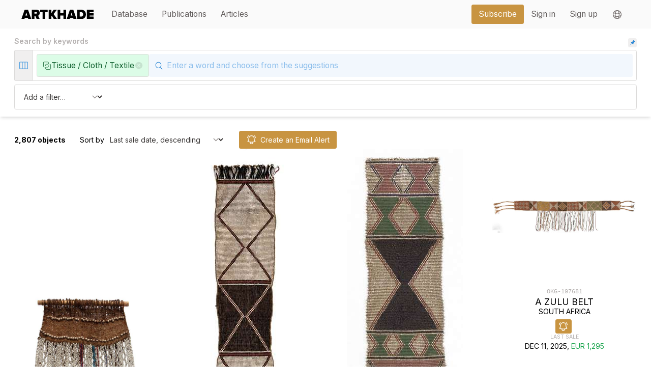

--- FILE ---
content_type: text/html;charset=utf-8
request_url: https://www.artkhade.com/en/database?q=material-96&m=replace
body_size: 337294
content:
<!DOCTYPE html><html  lang="en" class="scroll-smooth"><head><meta charset="utf-8"><meta name="viewport" content="width=device-width, initial-scale=1"><title>Search Tissue &#x2F; Cloth &#x2F; Textile - Artkhade</title><link rel="stylesheet" href="/_nuxt/entry.SQo267SL.css" crossorigin><link rel="stylesheet" href="/_nuxt/LayoutBase.BpX42rQz.css" crossorigin><link rel="modulepreload" as="script" crossorigin href="/_nuxt/Bty6w0Tz.js"><link rel="modulepreload" as="script" crossorigin href="/_nuxt/Dxzvsi4q.js"><link rel="modulepreload" as="script" crossorigin href="/_nuxt/BpJlYy0P.js"><link rel="modulepreload" as="script" crossorigin href="/_nuxt/Csfm--KN.js"><link rel="modulepreload" as="script" crossorigin href="/_nuxt/BsYYyZzg.js"><link rel="modulepreload" as="script" crossorigin href="/_nuxt/D3TOYDn-.js"><link rel="modulepreload" as="script" crossorigin href="/_nuxt/DBaL0loQ.js"><link rel="modulepreload" as="script" crossorigin href="/_nuxt/GyYi3XMp.js"><link rel="preload" as="fetch" fetchpriority="low" crossorigin="anonymous" href="/_nuxt/builds/meta/b59ec4bb-5a85-46d5-acec-cc8136bf6231.json"><meta name="apple-mobile-web-app-status-bar-style" content="black-translucent"><meta name="apple-mobile-web-app-capable" content="yes"><link rel="icon" href="/favicon.png" sizes="any"><link rel="apple-touch-icon" href="/apple-touch-icon.png"><noscript> You must activate JavaScript in your browser settings in order to use this website </noscript><script type="module" src="/_nuxt/Bty6w0Tz.js" crossorigin></script><script>"use strict";(()=>{const t=window,e=document.documentElement,c=["dark","light"],n=getStorageValue("localStorage","nuxt-color-mode")||"system";let i=n==="system"?u():n;const r=e.getAttribute("data-color-mode-forced");r&&(i=r),l(i),t["__NUXT_COLOR_MODE__"]={preference:n,value:i,getColorScheme:u,addColorScheme:l,removeColorScheme:d};function l(o){const s=""+o+"-mode",a="";e.classList?e.classList.add(s):e.className+=" "+s,a&&e.setAttribute("data-"+a,o)}function d(o){const s=""+o+"-mode",a="";e.classList?e.classList.remove(s):e.className=e.className.replace(new RegExp(s,"g"),""),a&&e.removeAttribute("data-"+a)}function f(o){return t.matchMedia("(prefers-color-scheme"+o+")")}function u(){if(t.matchMedia&&f("").media!=="not all"){for(const o of c)if(f(":"+o).matches)return o}return"light"}})();function getStorageValue(t,e){switch(t){case"localStorage":return window.localStorage.getItem(e);case"sessionStorage":return window.sessionStorage.getItem(e);case"cookie":return getCookie(e);default:return null}}function getCookie(t){const c=("; "+window.document.cookie).split("; "+t+"=");if(c.length===2)return c.pop()?.split(";").shift()}</script></head><body><div id="__nuxt"><div><!--[--><!----><!--[--><!----><!--[--><!--[--><div class="pb-32"><div><!----></div><div class="md:text-xl lg:text-lg relative" data-v-2661deea><nav data-headlessui-state class="bg-gray-50" data-v-2661deea><div class="w-full" data-v-2661deea><div class="section-container" data-v-2661deea><div class="relative flex items-center justify-between h-16" data-v-2661deea><div class="absolute sm:hidden inset-y-0 right-0 flex items-center" data-v-2661deea><a aria-current="page" href="/en/account/bookmarks" class="btn btn-transparent p-2" data-v-2661deea><svg xmlns="http://www.w3.org/2000/svg" fill="none" viewBox="0 0 24 24" stroke-width="1.5" stroke="currentColor" aria-hidden="true" data-slot="icon" class="w-6" data-v-2661deea><path stroke-linecap="round" stroke-linejoin="round" d="M15.75 6a3.75 3.75 0 1 1-7.5 0 3.75 3.75 0 0 1 7.5 0ZM4.501 20.118a7.5 7.5 0 0 1 14.998 0A17.933 17.933 0 0 1 12 21.75c-2.676 0-5.216-.584-7.499-1.632Z"></path></svg></a><span data-v-2661deea></span></div><div class="flex-1 flex items-center justify-left items-stretch justify-start" data-v-2661deea><a href="/en" class="flex-shrink-0 flex items-center" data-v-2661deea><img class="block h-5 w-auto" width="200" src="data:image/svg+xml,%3csvg%20xmlns=&#39;http://www.w3.org/2000/svg&#39;%20viewBox=&#39;0%200%20581.84%2071.61&#39;%3e%3cpath%20fill=&#39;black&#39;%20d=&#39;M55.51,71.61l-2.58-8.38H27.16l-2.58,8.38H0L26.41,0H53.68L80.09,71.61ZM40,21.26,33,44.34H47.13Z&#39;/%3e%3cpath%20fill=&#39;black&#39;%20d=&#39;M123.37,71.61l-9.88-22.54h-7.84V71.61H84V0h38.22C138.93,0,148,11.17,148,24.59c0,12.35-7.19,18.9-12.88,21.68l13,25.34Zm2.58-47.13c0-3.86-3.43-5.58-7.09-5.58H105.65V30.17h13.21c3.65,0,7.09-1.72,7.09-5.69&#39;/%3e%3cpolygon%20fill=&#39;black&#39;%20points=&#39;171.04%2071.61%20171.04%2018.9%20151.82%2018.9%20151.82%200%20211.84%200%20211.84%2018.9%20192.73%2018.9%20192.73%2071.61%20171.04%2071.61&#39;/%3e%3cpolygon%20fill=&#39;black&#39;%20points=&#39;261.34%2071.61%20245.24%2046.38%20241.26%2051.75%20241.26%2071.61%20219.57%2071.61%20219.57%200%20241.26%200%20241.26%2026.84%20260.05%200%20286.57%200%20259.51%2033.28%20287.75%2071.61%20261.34%2071.61&#39;/%3e%3cpolygon%20fill=&#39;black&#39;%20points=&#39;338.96%2071.61%20338.96%2044.23%20313.31%2044.23%20313.31%2071.61%20291.62%2071.61%20291.62%200%20313.31%200%20313.31%2025.34%20338.96%2025.34%20338.96%200%20360.65%200%20360.65%2071.61%20338.96%2071.61&#39;/%3e%3cpath%20fill=&#39;black&#39;%20d=&#39;M420,71.61l-2.58-8.38H391.69l-2.58,8.38H364.53L390.94,0h27.27l26.41,71.61ZM404.57,21.26l-7.08,23.08h14.17Z&#39;/%3e%3cpath%20fill=&#39;black&#39;%20d=&#39;M448.49,71.61V0h32c22.55,0,39.3,12.88,39.3,35.75S503,71.61,480.59,71.61Zm49.28-35.86c0-9.66-5.58-16.85-17.18-16.85H470.18V52.71h10.31c10.85,0,17.29-7.95,17.29-17&#39;/%3e%3cpolygon%20fill=&#39;black&#39;%20points=&#39;527.52%2071.61%20527.52%200%20581.84%200%20581.84%2018.9%20549.2%2018.9%20549.2%2025.98%20581.09%2025.98%20581.09%2044.88%20549.2%2044.88%20549.2%2052.71%20581.84%2052.71%20581.84%2071.61%20527.52%2071.61&#39;/%3e%3c/svg%3e" alt="Artkhade Home" data-v-2661deea></a><div class="hidden sm:block grow ml-6" data-v-2661deea><div class="w-full flex" data-v-2661deea><div class="flex grow space-x-1 md:space-x-4" data-v-2661deea><!--[--><a href="/en/database" class="router-link-active router-link-exact-active nav-item btn btn-transparent" data-v-2661deea><div data-v-2661deea>Database</div></a><a href="/en/publications" class="nav-item btn btn-transparent" data-v-2661deea><div data-v-2661deea>Publications</div></a><a href="/en/articles" class="nav-item btn btn-transparent" data-v-2661deea><div data-v-2661deea>Articles</div></a><!--]--></div><div class="flex space-x-4" data-v-2661deea><div class="ml-10 flex items-center space-x-4" data-v-2661deea><a aria-current="page" href="/en/plans" class="btn btn-primary" data-v-2661deea><div data-v-2661deea>Subscribe</div></a><div class="flex h-full items-center divide-x" data-v-2661deea><!--[--><a aria-current="page" href="/en/signin?r=%2Fen%2Fdatabase%3Fq%3Dmaterial-96%26m%3Dreplace" class="nav-item btn btn-transparent" data-v-2661deea><div data-v-2661deea>Sign in</div></a><a aria-current="page" href="/en/signup?r=%2Fen%2Fdatabase%3Fq%3Dmaterial-96%26m%3Dreplace" class="nav-item btn btn-transparent" data-v-2661deea><div class="whitespace-nowrap" data-v-2661deea>Sign up</div></a><!--]--><div data-headlessui-state class="z-[100] relative inline-block h-full" data-v-2661deea><button id="headlessui-menu-button-v-0-2" type="button" aria-haspopup="menu" aria-expanded="false" data-headlessui-state class="btn btn-transparent h-full flex items-center w-full px-4 py-2 text-gray-700"><svg xmlns="http://www.w3.org/2000/svg" fill="none" viewBox="0 0 24 24" stroke-width="1.5" stroke="currentColor" aria-hidden="true" data-slot="icon" class="h-6 w-6"><path stroke-linecap="round" stroke-linejoin="round" d="M12 21a9.004 9.004 0 0 0 8.716-6.747M12 21a9.004 9.004 0 0 1-8.716-6.747M12 21c2.485 0 4.5-4.03 4.5-9S14.485 3 12 3m0 18c-2.485 0-4.5-4.03-4.5-9S9.515 3 12 3m0 0a8.997 8.997 0 0 1 7.843 4.582M12 3a8.997 8.997 0 0 0-7.843 4.582m15.686 0A11.953 11.953 0 0 1 12 10.5c-2.998 0-5.74-1.1-7.843-2.918m15.686 0A8.959 8.959 0 0 1 21 12c0 .778-.099 1.533-.284 2.253m0 0A17.919 17.919 0 0 1 12 16.5c-3.162 0-6.133-.815-8.716-2.247m0 0A9.015 9.015 0 0 1 3 12c0-1.605.42-3.113 1.157-4.418"></path></svg></button><!----></div></div></div></div></div></div></div></div></div><div class="z-50 md:hidden w-full h-screen transition transition-opacity transition-height duration-200 top-16 bottom-0 absolute bg-gray-950 overflow-hidden" style="pointer-events:none;opacity:0;" data-v-2661deea><span data-v-2661deea></span></div></div></nav></div><!----><!--[--><div class="sm:sticky relative top-0 z-40 bg-white p-2 md:py-4 md:px-8 shadow-md"><div class="hidden sm:flex w-full items-center"><h1 class="grow text-base font-semibold text-gray-400 pb-2">Search by keywords</h1><div><div class="p-1 rounded bg-gray-100 btn hover:bg-gray-200 text-blue-500"><svg class="w-3 h-3" style="fill:currentColor;" viewBox="0 0 1024 1024" version="1.1" xmlns="http://www.w3.org/2000/svg"><path d="M1.6300434,1010.71777 C-1.67469744,1002.75465 0.138557699,993.585143 6.2254317,987.479201 L392.785432,600.876534 L246.054765,454.145868 C221.093846,429.14414 221.093846,388.651596 246.054765,363.649868 L267.388098,342.316534 C279.369574,330.275921 295.671287,323.530914 312.657432,323.585868 L447.996098,323.585868 C453.64593,323.598772 459.067313,321.3565 463.057432,317.356534 L642.556098,137.857868 C644.226349,136.206735 645.16631,133.955813 645.16631,131.607201 C645.16631,129.258589 644.226349,127.007667 642.556098,125.356534 C622.51376,105.215727 622.51376,72.6653409 642.556098,52.5245339 L676.390765,18.6898679 C688.373876,6.65682785 704.678247,-0.0739114599 721.660098,0.000612324058 C738.769431,0.000612324058 754.854765,6.65786788 766.929432,18.6898679 L1005.26543,257.025868 C1030.22635,282.027596 1030.22635,322.52014 1005.26543,347.521868 L971.430765,381.356534 C961.798318,391.037251 948.692541,396.460861 935.036098,396.417868 C921.254765,396.417868 908.326765,391.084535 898.598765,381.356534 C896.947254,379.705941 894.704339,378.784194 892.369432,378.796534 C890.034524,378.784194 887.791608,379.70594 886.140098,381.356534 L706.641432,560.855201 C702.634969,564.858431 700.392551,570.295526 700.412098,575.959201 L700.412098,711.297868 C700.412098,728.407201 693.756098,744.449868 681.681432,756.567201 L660.348098,777.900534 C648.273431,789.975201 632.230765,796.588534 615.078765,796.588534 C597.926765,796.588534 581.884098,789.932534 569.809432,777.900534 L423.078765,631.169868 L36.5187647,1017.77253 C32.423164,1021.67541 26.9868291,1023.8591 21.3294317,1023.87387 C12.7077981,1023.87387 4.93478424,1018.68089 1.6300434,1010.71777 Z"></path></svg></div></div></div><div><div class="flex flex-nowrap items-stretch w-full"><!--[--><div class="flex items-center items-stretch" data-v-9a29c7aa><!--[--><div class="bg-gray-100 hover:text-blue-500 text-blue-400 hidden items-stretch sm:flex border-l border-t border-b items-center flex rounded-l cursor-pointer"><svg xmlns="http://www.w3.org/2000/svg" fill="none" viewBox="0 0 24 24" stroke-width="1.5" stroke="currentColor" aria-hidden="true" data-slot="icon" class="m-2 w-6"><path stroke-linecap="round" stroke-linejoin="round" d="M9 4.5v15m6-15v15m-10.875 0h15.75c.621 0 1.125-.504 1.125-1.125V5.625c0-.621-.504-1.125-1.125-1.125H4.125C3.504 4.5 3 5.004 3 5.625v12.75c0 .621.504 1.125 1.125 1.125Z"></path></svg></div><!--]--></div><span data-v-9a29c7aa></span><!--]--><div class="grow flex flex-wrap items-stretch gap-2 rounded sm:rounded-none sm:rounded-r border bg-white p-1 sm:p-2"><!--[--><div tabindex="0" class="flex gap-2 text-sm md:text-lg items-stretch items-center py-1 px-3 lg:py-2 border rounded text-green-800 bg-green-100 focus:ring-2 ring-blue-500"><div class="flex items-center"><!--[--><!----><!----><!----><!----><svg xmlns="http://www.w3.org/2000/svg" width="24" height="24" viewBox="0 0 24 24" fill="none" stroke="currentColor" stroke-width="2" stroke-linecap="round" stroke-linejoin="round" type="solid" class="lucide w-5 stroke-[1.25] lucide-squares-exclude-icon lucide-squares-exclude w-5 stroke-[1.25]"><path d="M16 12v2a2 2 0 0 1-2 2H9a1 1 0 0 0-1 1v3a2 2 0 0 0 2 2h10a2 2 0 0 0 2-2V10a2 2 0 0 0-2-2h0"></path><path d="M4 16a2 2 0 0 1-2-2V4a2 2 0 0 1 2-2h10a2 2 0 0 1 2 2v3a1 1 0 0 1-1 1h-5a2 2 0 0 0-2 2v2"></path></svg><!----><!----><!----><!--]--></div><div class="shrink flex items-center"><div class="">Tissue / Cloth / Textile</div></div><div class="opacity-10 cursor-pointer hover:opacity-100 hover:text-red-500 flex items-center text-black transition transition-opacity"><svg xmlns="http://www.w3.org/2000/svg" viewBox="0 0 20 20" fill="currentColor" aria-hidden="true" data-slot="icon" class="h-5"><path fill-rule="evenodd" d="M10 18a8 8 0 1 0 0-16 8 8 0 0 0 0 16ZM8.28 7.22a.75.75 0 0 0-1.06 1.06L8.94 10l-1.72 1.72a.75.75 0 1 0 1.06 1.06L10 11.06l1.72 1.72a.75.75 0 1 0 1.06-1.06L11.06 10l1.72-1.72a.75.75 0 0 0-1.06-1.06L10 8.94 8.28 7.22Z" clip-rule="evenodd"></path></svg></div></div><!--]--><div class="grow relative flex"><form class="w-full" autocomplete="off" autocorrect="off"><input name="userQueryString" type="text" class="w-full py-3 pl-9 md:pl-10 border-0 text-base md:text-lg bg-blue-50 hover:bg-blue-100 focus:ring-2 focus:bg-blue-100 placeholder-blue-300 hover:placeholder-blue-400 focus:placeholder-blue-400" placeholder="Enter a word and choose from the suggestions" value="" autocomplete="off" autocorrect="off" autocapitalize="off" spellcheck="false" maxlength="50"></form><div class="absolute left-2 top-3.5 sm:top-3 md:left-3 md:top-3.5 lg:top-4 pointer-events-none"><svg xmlns="http://www.w3.org/2000/svg" fill="none" viewBox="0 0 24 24" stroke-width="1.5" stroke="currentColor" aria-hidden="true" data-slot="icon" class="w-5 text-blue-500"><path stroke-linecap="round" stroke-linejoin="round" d="m21 21-5.197-5.197m0 0A7.5 7.5 0 1 0 5.196 5.196a7.5 7.5 0 0 0 10.607 10.607Z"></path></svg></div></div></div><span></span></div></div><!----><div class="space-y-2 mt-2 border rounded p-1 sm:p-2"><!----><!----><div class="flex flex-wrap space-y-1 sm:space-y-0 sm:space-x-4"><select class="w-full sm:w-48 flex-none"><option value="">Add a filter…</option><option value="su">Sale price converted to USD</option><option value="so">Sale price in original currency</option><option value="va">Estimated value in original currency</option><option value="sd">Date of sale</option><option value="ss">Sold/Unsold</option><option value="sc">Original sales currency</option><option value="pe">Object period</option><option value="sz">Object dimensions</option><!----></select><!----></div></div></div><!----><div class="px-2 pt-4 sm:p-8 transition space-y-4 sm:space-y-12"><div class="text-base flex flex-col sm:flex-row space-y-4 sm:space-y-0 sm:space-y-0 sm:divide-x sm:items-center"><div class="font-bold pr-4" title="0.074s">2,807 objects</div><div class="flex flex-col sm:flex-row grow space-y-2 sm:space-y-0 sm:divide-x sm:items-center"><div class="flex items-center space-x-2 flex-nowrap sm:px-4"><div class="whitespace-nowrap text-sm md:text-base">Sort by</div><div class="text-ellipsis whitespace-nowrap w-full"><select class="w-full pr-8 grow sm:w-max-48 w-auto sm:grow-0"><option value="dd" selected>Last sale date, descending</option><option value="da" disabled>Last sale date, ascending</option><option value="vd" disabled>Last sale price, descending</option><option value="va" disabled>Last sale price, ascending</option></select></div></div><div class="sm:pl-4"><!--[--><div class="flex items-center items-stretch" data-v-9a29c7aa><!--[--><div class="btn btn-primary w-full"><svg xmlns="http://www.w3.org/2000/svg" fill="none" viewBox="0 0 24 24" stroke-width="1.5" stroke="currentColor" aria-hidden="true" data-slot="icon" class="relative w-6 h-6 transition transition-colors text-white"><path stroke-linecap="round" stroke-linejoin="round" d="M14.857 17.082a23.848 23.848 0 0 0 5.454-1.31A8.967 8.967 0 0 1 18 9.75V9A6 6 0 0 0 6 9v.75a8.967 8.967 0 0 1-2.312 6.022c1.733.64 3.56 1.085 5.455 1.31m5.714 0a24.255 24.255 0 0 1-5.714 0m5.714 0a3 3 0 1 1-5.714 0M3.124 7.5A8.969 8.969 0 0 1 5.292 3m13.416 0a8.969 8.969 0 0 1 2.168 4.5"></path></svg><div class="truncate">Create an Email Alert</div></div><!--]--></div><span data-v-9a29c7aa></span><!--]--></div></div></div><div class="grid grid-cols-2 md:grid-cols-3 lg:grid-cols-3 xl:grid-cols-4 gap-2 md:gap-8"><!--[--><a href="/en/object/jMQ4K7cd/an-apron-admiralty-islands" class="focus:ring-blue-500 mb-4 overflow-hidden" tabindex="0" role="object-card"><div class="aspect-square mb-2 sm:mb-4 overflow-hidden relative"><img loading="lazy" class="h-full m-auto object-contain" src="https://objectsmedia.artkhade.com/KHgBOqmSkl-md.jpg"><!----></div><div class="flex flex-col items-center text-center space-y-2 md:space-y-4"><p class="text-xs sm:text-sm font-mono text-gray-400">NSN-197744</p><div class="md:space-y-2"><p class="text-sm sm:text-xl font-title leading-tight sm:leading-tight uppercase">An Apron</p><p class="text-sm sm:text-base font-title uppercase leading-tight sm:leading-tight">Admiralty islands</p><div class="m-auto w-8 sm:w-10 pt-2"><!--[--><div class="flex items-center items-stretch" data-v-9a29c7aa><!--[--><div class="cursor-pointer btn px-1.5 btn-sm btn-primary"><svg xmlns="http://www.w3.org/2000/svg" fill="none" viewBox="0 0 24 24" stroke-width="1.5" stroke="currentColor" aria-hidden="true" data-slot="icon" class="relative w-4 h-4 sm:w-6 sm:h-6 text-white"><path stroke-linecap="round" stroke-linejoin="round" d="M14.857 17.082a23.848 23.848 0 0 0 5.454-1.31A8.967 8.967 0 0 1 18 9.75V9A6 6 0 0 0 6 9v.75a8.967 8.967 0 0 1-2.312 6.022c1.733.64 3.56 1.085 5.455 1.31m5.714 0a24.255 24.255 0 0 1-5.714 0m5.714 0a3 3 0 1 1-5.714 0M3.124 7.5A8.969 8.969 0 0 1 5.292 3m13.416 0a8.969 8.969 0 0 1 2.168 4.5"></path></svg></div><!--]--></div><span data-v-9a29c7aa></span><!--]--></div></div><div><div class=""><div class="text-xs text-gray-400 font-title uppercase">Last Sale</div><div class="text-xs sm:text-base font-title uppercase flex items-baseline"><div>Dec 11, 2025, </div><div class="text-green-600"><!--[--><div class="flex items-center items-stretch" data-v-9a29c7aa><!--[--><!--[--><span>EUR </span><span class="numbers"><!--[-->1,554<!--]--></span><!----><!--]--><!--]--></div><span data-v-9a29c7aa></span><!--]--></div></div></div></div><!----></div></a><a href="/en/object/kgqB2ABH/a-zulu-belt-south-africa" class="focus:ring-blue-500 mb-4 overflow-hidden" tabindex="0" role="object-card"><div class="aspect-square mb-2 sm:mb-4 overflow-hidden relative"><img loading="lazy" class="h-full m-auto object-contain" src="https://objectsmedia.artkhade.com/gEFQfJSp4W-md.jpg"><!----></div><div class="flex flex-col items-center text-center space-y-2 md:space-y-4"><p class="text-xs sm:text-sm font-mono text-gray-400">HYK-197683</p><div class="md:space-y-2"><p class="text-sm sm:text-xl font-title leading-tight sm:leading-tight uppercase">A Zulu belt</p><p class="text-sm sm:text-base font-title uppercase leading-tight sm:leading-tight">South Africa</p><div class="m-auto w-8 sm:w-10 pt-2"><!--[--><div class="flex items-center items-stretch" data-v-9a29c7aa><!--[--><div class="cursor-pointer btn px-1.5 btn-sm btn-primary"><svg xmlns="http://www.w3.org/2000/svg" fill="none" viewBox="0 0 24 24" stroke-width="1.5" stroke="currentColor" aria-hidden="true" data-slot="icon" class="relative w-4 h-4 sm:w-6 sm:h-6 text-white"><path stroke-linecap="round" stroke-linejoin="round" d="M14.857 17.082a23.848 23.848 0 0 0 5.454-1.31A8.967 8.967 0 0 1 18 9.75V9A6 6 0 0 0 6 9v.75a8.967 8.967 0 0 1-2.312 6.022c1.733.64 3.56 1.085 5.455 1.31m5.714 0a24.255 24.255 0 0 1-5.714 0m5.714 0a3 3 0 1 1-5.714 0M3.124 7.5A8.969 8.969 0 0 1 5.292 3m13.416 0a8.969 8.969 0 0 1 2.168 4.5"></path></svg></div><!--]--></div><span data-v-9a29c7aa></span><!--]--></div></div><div><div class=""><div class="text-xs text-gray-400 font-title uppercase">Last Sale</div><div class="text-xs sm:text-base font-title uppercase flex items-baseline"><div>Dec 11, 2025, </div><div class="text-green-600"><!--[--><div class="flex items-center items-stretch" data-v-9a29c7aa><!--[--><!--[--><span>EUR </span><span class="numbers"><!--[-->1,197<!--]--></span><!----><!--]--><!--]--></div><span data-v-9a29c7aa></span><!--]--></div></div></div></div><!----></div></a><a href="/en/object/lNbTsyzq/a-zulu-belt-south-africa" class="focus:ring-blue-500 mb-4 overflow-hidden" tabindex="0" role="object-card"><div class="aspect-square mb-2 sm:mb-4 overflow-hidden relative"><img loading="lazy" class="h-full m-auto object-contain" src="https://objectsmedia.artkhade.com/6U865xFeJW-md.jpg"><!----></div><div class="flex flex-col items-center text-center space-y-2 md:space-y-4"><p class="text-xs sm:text-sm font-mono text-gray-400">AOI-197682</p><div class="md:space-y-2"><p class="text-sm sm:text-xl font-title leading-tight sm:leading-tight uppercase">A Zulu belt</p><p class="text-sm sm:text-base font-title uppercase leading-tight sm:leading-tight">South Africa</p><div class="m-auto w-8 sm:w-10 pt-2"><!--[--><div class="flex items-center items-stretch" data-v-9a29c7aa><!--[--><div class="cursor-pointer btn px-1.5 btn-sm btn-primary"><svg xmlns="http://www.w3.org/2000/svg" fill="none" viewBox="0 0 24 24" stroke-width="1.5" stroke="currentColor" aria-hidden="true" data-slot="icon" class="relative w-4 h-4 sm:w-6 sm:h-6 text-white"><path stroke-linecap="round" stroke-linejoin="round" d="M14.857 17.082a23.848 23.848 0 0 0 5.454-1.31A8.967 8.967 0 0 1 18 9.75V9A6 6 0 0 0 6 9v.75a8.967 8.967 0 0 1-2.312 6.022c1.733.64 3.56 1.085 5.455 1.31m5.714 0a24.255 24.255 0 0 1-5.714 0m5.714 0a3 3 0 1 1-5.714 0M3.124 7.5A8.969 8.969 0 0 1 5.292 3m13.416 0a8.969 8.969 0 0 1 2.168 4.5"></path></svg></div><!--]--></div><span data-v-9a29c7aa></span><!--]--></div></div><div><div class=""><div class="text-xs text-gray-400 font-title uppercase">Last Sale</div><div class="text-xs sm:text-base font-title uppercase flex items-baseline"><div>Dec 11, 2025, </div><div class="text-green-600"><!--[--><div class="flex items-center items-stretch" data-v-9a29c7aa><!--[--><!--[--><span>EUR </span><span class="numbers"><!--[-->971<!--]--></span><!----><!--]--><!--]--></div><span data-v-9a29c7aa></span><!--]--></div></div></div></div><!----></div></a><a href="/en/object/bUzgMgbf/a-zulu-belt-south-africa" class="focus:ring-blue-500 mb-4 overflow-hidden" tabindex="0" role="object-card"><div class="aspect-square mb-2 sm:mb-4 overflow-hidden relative"><img loading="lazy" class="h-full m-auto object-contain" src="https://objectsmedia.artkhade.com/5SHq1Snlxf-md.jpg"><!----></div><div class="flex flex-col items-center text-center space-y-2 md:space-y-4"><p class="text-xs sm:text-sm font-mono text-gray-400">OKG-197681</p><div class="md:space-y-2"><p class="text-sm sm:text-xl font-title leading-tight sm:leading-tight uppercase">A Zulu belt</p><p class="text-sm sm:text-base font-title uppercase leading-tight sm:leading-tight">South Africa</p><div class="m-auto w-8 sm:w-10 pt-2"><!--[--><div class="flex items-center items-stretch" data-v-9a29c7aa><!--[--><div class="cursor-pointer btn px-1.5 btn-sm btn-primary"><svg xmlns="http://www.w3.org/2000/svg" fill="none" viewBox="0 0 24 24" stroke-width="1.5" stroke="currentColor" aria-hidden="true" data-slot="icon" class="relative w-4 h-4 sm:w-6 sm:h-6 text-white"><path stroke-linecap="round" stroke-linejoin="round" d="M14.857 17.082a23.848 23.848 0 0 0 5.454-1.31A8.967 8.967 0 0 1 18 9.75V9A6 6 0 0 0 6 9v.75a8.967 8.967 0 0 1-2.312 6.022c1.733.64 3.56 1.085 5.455 1.31m5.714 0a24.255 24.255 0 0 1-5.714 0m5.714 0a3 3 0 1 1-5.714 0M3.124 7.5A8.969 8.969 0 0 1 5.292 3m13.416 0a8.969 8.969 0 0 1 2.168 4.5"></path></svg></div><!--]--></div><span data-v-9a29c7aa></span><!--]--></div></div><div><div class=""><div class="text-xs text-gray-400 font-title uppercase">Last Sale</div><div class="text-xs sm:text-base font-title uppercase flex items-baseline"><div>Dec 11, 2025, </div><div class="text-green-600"><!--[--><div class="flex items-center items-stretch" data-v-9a29c7aa><!--[--><!--[--><span>EUR </span><span class="numbers"><!--[-->1,295<!--]--></span><!----><!--]--><!--]--></div><span data-v-9a29c7aa></span><!--]--></div></div></div></div><!----></div></a><a href="/en/object/BSraUWYv/three-beaded-panels-south-africa" class="focus:ring-blue-500 mb-4 overflow-hidden" tabindex="0" role="object-card"><div class="aspect-square mb-2 sm:mb-4 overflow-hidden relative"><img loading="lazy" class="h-full m-auto object-contain" src="https://objectsmedia.artkhade.com/lvlVux4bJf-md.jpg"><!----></div><div class="flex flex-col items-center text-center space-y-2 md:space-y-4"><p class="text-xs sm:text-sm font-mono text-gray-400">XVV-197644</p><div class="md:space-y-2"><p class="text-sm sm:text-xl font-title leading-tight sm:leading-tight uppercase">three beaded panels</p><p class="text-sm sm:text-base font-title uppercase leading-tight sm:leading-tight">South Africa</p><div class="m-auto w-8 sm:w-10 pt-2"><!--[--><div class="flex items-center items-stretch" data-v-9a29c7aa><!--[--><div class="cursor-pointer btn px-1.5 btn-sm btn-primary"><svg xmlns="http://www.w3.org/2000/svg" fill="none" viewBox="0 0 24 24" stroke-width="1.5" stroke="currentColor" aria-hidden="true" data-slot="icon" class="relative w-4 h-4 sm:w-6 sm:h-6 text-white"><path stroke-linecap="round" stroke-linejoin="round" d="M14.857 17.082a23.848 23.848 0 0 0 5.454-1.31A8.967 8.967 0 0 1 18 9.75V9A6 6 0 0 0 6 9v.75a8.967 8.967 0 0 1-2.312 6.022c1.733.64 3.56 1.085 5.455 1.31m5.714 0a24.255 24.255 0 0 1-5.714 0m5.714 0a3 3 0 1 1-5.714 0M3.124 7.5A8.969 8.969 0 0 1 5.292 3m13.416 0a8.969 8.969 0 0 1 2.168 4.5"></path></svg></div><!--]--></div><span data-v-9a29c7aa></span><!--]--></div></div><div><div class=""><div class="text-xs text-gray-400 font-title uppercase">Last Sale</div><div class="text-xs sm:text-base font-title uppercase flex items-baseline"><div>Dec 11, 2025, </div><div class="text-green-600"><!--[--><div class="flex items-center items-stretch" data-v-9a29c7aa><!--[--><!--[--><span>EUR </span><span class="numbers"><!--[-->906<!--]--></span><!----><!--]--><!--]--></div><span data-v-9a29c7aa></span><!--]--></div></div></div></div><!----></div></a><a href="/en/object/jIdpKhSA/a-naga-mens-body-cloth-nagaland" class="focus:ring-blue-500 mb-4 overflow-hidden" tabindex="0" role="object-card"><div class="aspect-square mb-2 sm:mb-4 overflow-hidden relative"><img loading="lazy" class="h-full m-auto object-contain" src="https://objectsmedia.artkhade.com/z5ndtJNfYA-md.jpg"><!----></div><div class="flex flex-col items-center text-center space-y-2 md:space-y-4"><p class="text-xs sm:text-sm font-mono text-gray-400">ROI-197638</p><div class="md:space-y-2"><p class="text-sm sm:text-xl font-title leading-tight sm:leading-tight uppercase">A Naga men&#39;s body cloth</p><p class="text-sm sm:text-base font-title uppercase leading-tight sm:leading-tight">Nagaland</p><div class="m-auto w-8 sm:w-10 pt-2"><!--[--><div class="flex items-center items-stretch" data-v-9a29c7aa><!--[--><div class="cursor-pointer btn px-1.5 btn-sm btn-primary"><svg xmlns="http://www.w3.org/2000/svg" fill="none" viewBox="0 0 24 24" stroke-width="1.5" stroke="currentColor" aria-hidden="true" data-slot="icon" class="relative w-4 h-4 sm:w-6 sm:h-6 text-white"><path stroke-linecap="round" stroke-linejoin="round" d="M14.857 17.082a23.848 23.848 0 0 0 5.454-1.31A8.967 8.967 0 0 1 18 9.75V9A6 6 0 0 0 6 9v.75a8.967 8.967 0 0 1-2.312 6.022c1.733.64 3.56 1.085 5.455 1.31m5.714 0a24.255 24.255 0 0 1-5.714 0m5.714 0a3 3 0 1 1-5.714 0M3.124 7.5A8.969 8.969 0 0 1 5.292 3m13.416 0a8.969 8.969 0 0 1 2.168 4.5"></path></svg></div><!--]--></div><span data-v-9a29c7aa></span><!--]--></div></div><div><div class=""><div class="text-xs text-gray-400 font-title uppercase">Last Sale</div><div class="text-xs sm:text-base font-title uppercase flex items-baseline"><div>Dec 11, 2025, </div><div class="text-green-600"><!--[--><div class="flex items-center items-stretch" data-v-9a29c7aa><!--[--><!--[--><span>EUR </span><span class="numbers"><!--[-->1,359<!--]--></span><!----><!--]--><!--]--></div><span data-v-9a29c7aa></span><!--]--></div></div></div></div><!----></div></a><a href="/en/object/tXDOeyfA/a-toraja-pori-lonjong-sulawesi" class="focus:ring-blue-500 mb-4 overflow-hidden" tabindex="0" role="object-card"><div class="aspect-square mb-2 sm:mb-4 overflow-hidden relative"><img loading="lazy" class="h-full m-auto object-contain" src="https://objectsmedia.artkhade.com/8YZEtCpHlx-md.jpg"><!----></div><div class="flex flex-col items-center text-center space-y-2 md:space-y-4"><p class="text-xs sm:text-sm font-mono text-gray-400">OVH-197622</p><div class="md:space-y-2"><p class="text-sm sm:text-xl font-title leading-tight sm:leading-tight uppercase">A Toraja pori lonjong</p><p class="text-sm sm:text-base font-title uppercase leading-tight sm:leading-tight">Sulawesi</p><div class="m-auto w-8 sm:w-10 pt-2"><!--[--><div class="flex items-center items-stretch" data-v-9a29c7aa><!--[--><div class="cursor-pointer btn px-1.5 btn-sm btn-primary"><svg xmlns="http://www.w3.org/2000/svg" fill="none" viewBox="0 0 24 24" stroke-width="1.5" stroke="currentColor" aria-hidden="true" data-slot="icon" class="relative w-4 h-4 sm:w-6 sm:h-6 text-white"><path stroke-linecap="round" stroke-linejoin="round" d="M14.857 17.082a23.848 23.848 0 0 0 5.454-1.31A8.967 8.967 0 0 1 18 9.75V9A6 6 0 0 0 6 9v.75a8.967 8.967 0 0 1-2.312 6.022c1.733.64 3.56 1.085 5.455 1.31m5.714 0a24.255 24.255 0 0 1-5.714 0m5.714 0a3 3 0 1 1-5.714 0M3.124 7.5A8.969 8.969 0 0 1 5.292 3m13.416 0a8.969 8.969 0 0 1 2.168 4.5"></path></svg></div><!--]--></div><span data-v-9a29c7aa></span><!--]--></div></div><div><div class=""><div class="text-xs text-gray-400 font-title uppercase">Last Sale</div><div class="text-xs sm:text-base font-title uppercase flex items-baseline"><div>Dec 11, 2025, </div><div class="text-green-600"><!--[--><div class="flex items-center items-stretch" data-v-9a29c7aa><!--[--><!--[--><span>EUR </span><span class="numbers"><!--[-->1,359<!--]--></span><!----><!--]--><!--]--></div><span data-v-9a29c7aa></span><!--]--></div></div></div></div><!----></div></a><a href="/en/object/LutovHOW/a-chest-ornament-lumi-papua-new-guinea" class="focus:ring-blue-500 mb-4 overflow-hidden" tabindex="0" role="object-card"><div class="aspect-square mb-2 sm:mb-4 overflow-hidden relative"><img loading="lazy" class="h-full m-auto object-contain" src="https://objectsmedia.artkhade.com/zSmguwrfi6-md.jpg"><!----></div><div class="flex flex-col items-center text-center space-y-2 md:space-y-4"><p class="text-xs sm:text-sm font-mono text-gray-400">OBV-197601</p><div class="md:space-y-2"><p class="text-sm sm:text-xl font-title leading-tight sm:leading-tight uppercase">A chest ornament</p><p class="text-sm sm:text-base font-title uppercase leading-tight sm:leading-tight">Lumi, papua New Guinea</p><div class="m-auto w-8 sm:w-10 pt-2"><!--[--><div class="flex items-center items-stretch" data-v-9a29c7aa><!--[--><div class="cursor-pointer btn px-1.5 btn-sm btn-primary"><svg xmlns="http://www.w3.org/2000/svg" fill="none" viewBox="0 0 24 24" stroke-width="1.5" stroke="currentColor" aria-hidden="true" data-slot="icon" class="relative w-4 h-4 sm:w-6 sm:h-6 text-white"><path stroke-linecap="round" stroke-linejoin="round" d="M14.857 17.082a23.848 23.848 0 0 0 5.454-1.31A8.967 8.967 0 0 1 18 9.75V9A6 6 0 0 0 6 9v.75a8.967 8.967 0 0 1-2.312 6.022c1.733.64 3.56 1.085 5.455 1.31m5.714 0a24.255 24.255 0 0 1-5.714 0m5.714 0a3 3 0 1 1-5.714 0M3.124 7.5A8.969 8.969 0 0 1 5.292 3m13.416 0a8.969 8.969 0 0 1 2.168 4.5"></path></svg></div><!--]--></div><span data-v-9a29c7aa></span><!--]--></div></div><div><div class=""><div class="text-xs text-gray-400 font-title uppercase">Last Sale</div><div class="text-xs sm:text-base font-title uppercase flex items-baseline"><div>Dec 11, 2025, </div><div class="text-green-600"><!--[--><div class="flex items-center items-stretch" data-v-9a29c7aa><!--[--><!--[--><span>EUR </span><span class="numbers"><!--[-->466<!--]--></span><!----><!--]--><!--]--></div><span data-v-9a29c7aa></span><!--]--></div></div></div></div><!----></div></a><a href="/en/object/MUfmFmvs/an-apron-admiralty-islands" class="focus:ring-blue-500 mb-4 overflow-hidden" tabindex="0" role="object-card"><div class="aspect-square mb-2 sm:mb-4 overflow-hidden relative"><img loading="lazy" class="h-full m-auto object-contain" src="https://objectsmedia.artkhade.com/v3dqVIW5P3-md.jpg"><!----></div><div class="flex flex-col items-center text-center space-y-2 md:space-y-4"><p class="text-xs sm:text-sm font-mono text-gray-400">TZZ-197600</p><div class="md:space-y-2"><p class="text-sm sm:text-xl font-title leading-tight sm:leading-tight uppercase">An Apron</p><p class="text-sm sm:text-base font-title uppercase leading-tight sm:leading-tight">Admiralty islands</p><div class="m-auto w-8 sm:w-10 pt-2"><!--[--><div class="flex items-center items-stretch" data-v-9a29c7aa><!--[--><div class="cursor-pointer btn px-1.5 btn-sm btn-primary"><svg xmlns="http://www.w3.org/2000/svg" fill="none" viewBox="0 0 24 24" stroke-width="1.5" stroke="currentColor" aria-hidden="true" data-slot="icon" class="relative w-4 h-4 sm:w-6 sm:h-6 text-white"><path stroke-linecap="round" stroke-linejoin="round" d="M14.857 17.082a23.848 23.848 0 0 0 5.454-1.31A8.967 8.967 0 0 1 18 9.75V9A6 6 0 0 0 6 9v.75a8.967 8.967 0 0 1-2.312 6.022c1.733.64 3.56 1.085 5.455 1.31m5.714 0a24.255 24.255 0 0 1-5.714 0m5.714 0a3 3 0 1 1-5.714 0M3.124 7.5A8.969 8.969 0 0 1 5.292 3m13.416 0a8.969 8.969 0 0 1 2.168 4.5"></path></svg></div><!--]--></div><span data-v-9a29c7aa></span><!--]--></div></div><div><div class=""><div class="text-xs text-gray-400 font-title uppercase">Last Sale</div><div class="text-xs sm:text-base font-title uppercase flex items-baseline"><div>Dec 11, 2025, </div><div class="text-green-600"><!--[--><div class="flex items-center items-stretch" data-v-9a29c7aa><!--[--><!--[--><span>EUR </span><span class="numbers"><!--[-->647<!--]--></span><!----><!--]--><!--]--></div><span data-v-9a29c7aa></span><!--]--></div></div></div></div><!----></div></a><a href="/en/object/8wo6x2Zd/a-dan-mask-cote-divoire" class="focus:ring-blue-500 mb-4 overflow-hidden" tabindex="0" role="object-card"><div class="aspect-square mb-2 sm:mb-4 overflow-hidden relative"><img loading="lazy" class="h-full m-auto object-contain" src="https://objectsmedia.artkhade.com/4b52uWbVPi-md.jpg"><!----></div><div class="flex flex-col items-center text-center space-y-2 md:space-y-4"><p class="text-xs sm:text-sm font-mono text-gray-400">IVG-198288</p><div class="md:space-y-2"><p class="text-sm sm:text-xl font-title leading-tight sm:leading-tight uppercase">A Dan mask</p><p class="text-sm sm:text-base font-title uppercase leading-tight sm:leading-tight">Côte d&#39;Ivoire</p><div class="m-auto w-8 sm:w-10 pt-2"><!--[--><div class="flex items-center items-stretch" data-v-9a29c7aa><!--[--><div class="cursor-pointer btn px-1.5 btn-sm btn-primary"><svg xmlns="http://www.w3.org/2000/svg" fill="none" viewBox="0 0 24 24" stroke-width="1.5" stroke="currentColor" aria-hidden="true" data-slot="icon" class="relative w-4 h-4 sm:w-6 sm:h-6 text-white"><path stroke-linecap="round" stroke-linejoin="round" d="M14.857 17.082a23.848 23.848 0 0 0 5.454-1.31A8.967 8.967 0 0 1 18 9.75V9A6 6 0 0 0 6 9v.75a8.967 8.967 0 0 1-2.312 6.022c1.733.64 3.56 1.085 5.455 1.31m5.714 0a24.255 24.255 0 0 1-5.714 0m5.714 0a3 3 0 1 1-5.714 0M3.124 7.5A8.969 8.969 0 0 1 5.292 3m13.416 0a8.969 8.969 0 0 1 2.168 4.5"></path></svg></div><!--]--></div><span data-v-9a29c7aa></span><!--]--></div></div><div><div class=""><div class="text-xs text-gray-400 font-title uppercase">Last Sale</div><div class="text-xs sm:text-base font-title uppercase flex items-baseline"><div>Dec 10, 2025, </div><div class="text-green-600"><!--[--><div class="flex items-center items-stretch" data-v-9a29c7aa><!--[--><!--[--><span>EUR </span><span class="numbers"><!--[-->4,445<!--]--></span><!----><!--]--><!--]--></div><span data-v-9a29c7aa></span><!--]--></div></div></div></div><!----></div></a><a href="/en/object/jOQnaW2V/a-dine-weaving-southwest" class="focus:ring-blue-500 mb-4 overflow-hidden" tabindex="0" role="object-card"><div class="aspect-square mb-2 sm:mb-4 overflow-hidden relative"><img loading="lazy" class="h-full m-auto object-contain" src="https://objectsmedia.artkhade.com/Vgv7xjXdsT-md.jpg"><!----></div><div class="flex flex-col items-center text-center space-y-2 md:space-y-4"><p class="text-xs sm:text-sm font-mono text-gray-400">VTZ-198551</p><div class="md:space-y-2"><p class="text-sm sm:text-xl font-title leading-tight sm:leading-tight uppercase">A Diné weaving</p><p class="text-sm sm:text-base font-title uppercase leading-tight sm:leading-tight">Southwest</p><div class="m-auto w-8 sm:w-10 pt-2"><!--[--><div class="flex items-center items-stretch" data-v-9a29c7aa><!--[--><div class="cursor-pointer btn px-1.5 btn-sm btn-primary"><svg xmlns="http://www.w3.org/2000/svg" fill="none" viewBox="0 0 24 24" stroke-width="1.5" stroke="currentColor" aria-hidden="true" data-slot="icon" class="relative w-4 h-4 sm:w-6 sm:h-6 text-white"><path stroke-linecap="round" stroke-linejoin="round" d="M14.857 17.082a23.848 23.848 0 0 0 5.454-1.31A8.967 8.967 0 0 1 18 9.75V9A6 6 0 0 0 6 9v.75a8.967 8.967 0 0 1-2.312 6.022c1.733.64 3.56 1.085 5.455 1.31m5.714 0a24.255 24.255 0 0 1-5.714 0m5.714 0a3 3 0 1 1-5.714 0M3.124 7.5A8.969 8.969 0 0 1 5.292 3m13.416 0a8.969 8.969 0 0 1 2.168 4.5"></path></svg></div><!--]--></div><span data-v-9a29c7aa></span><!--]--></div></div><div><div class=""><div class="text-xs text-gray-400 font-title uppercase">Last Sale</div><div class="text-xs sm:text-base font-title uppercase flex items-baseline"><div>Dec 9, 2025, </div><div class="text-green-600"><!--[--><div class="flex items-center items-stretch" data-v-9a29c7aa><!--[--><!--[--><span>USD </span><span class="numbers"><!--[-->4,096<!--]--></span><!----><!--]--><!--]--></div><span data-v-9a29c7aa></span><!--]--></div></div></div></div><!----></div></a><a href="/en/object/GRe20ZpB/a-fante-asafo-flag-ghana" class="focus:ring-blue-500 mb-4 overflow-hidden" tabindex="0" role="object-card"><div class="aspect-square mb-2 sm:mb-4 overflow-hidden relative"><img loading="lazy" class="h-full m-auto object-contain" src="https://objectsmedia.artkhade.com/4MMS8GPKQ4-md.jpg"><!----></div><div class="flex flex-col items-center text-center space-y-2 md:space-y-4"><p class="text-xs sm:text-sm font-mono text-gray-400">JLW-118134</p><div class="md:space-y-2"><p class="text-sm sm:text-xl font-title leading-tight sm:leading-tight uppercase">A Fante Asafo Flag</p><p class="text-sm sm:text-base font-title uppercase leading-tight sm:leading-tight">Ghana</p><div class="m-auto w-8 sm:w-10 pt-2"><!--[--><div class="flex items-center items-stretch" data-v-9a29c7aa><!--[--><div class="cursor-pointer btn px-1.5 btn-sm btn-primary"><svg xmlns="http://www.w3.org/2000/svg" fill="none" viewBox="0 0 24 24" stroke-width="1.5" stroke="currentColor" aria-hidden="true" data-slot="icon" class="relative w-4 h-4 sm:w-6 sm:h-6 text-white"><path stroke-linecap="round" stroke-linejoin="round" d="M14.857 17.082a23.848 23.848 0 0 0 5.454-1.31A8.967 8.967 0 0 1 18 9.75V9A6 6 0 0 0 6 9v.75a8.967 8.967 0 0 1-2.312 6.022c1.733.64 3.56 1.085 5.455 1.31m5.714 0a24.255 24.255 0 0 1-5.714 0m5.714 0a3 3 0 1 1-5.714 0M3.124 7.5A8.969 8.969 0 0 1 5.292 3m13.416 0a8.969 8.969 0 0 1 2.168 4.5"></path></svg></div><!--]--></div><span data-v-9a29c7aa></span><!--]--></div></div><div><div class=""><div class="text-xs text-gray-400 font-title uppercase">Last Sale</div><div class="text-xs sm:text-base font-title uppercase flex items-baseline"><div>Dec 2, 2025, </div><div class="text-green-600"><!--[--><div class="flex items-center items-stretch" data-v-9a29c7aa><!--[--><!--[--><span>EUR </span><span class="numbers"><!--[-->4,580<!--]--></span><!----><!--]--><!--]--></div><span data-v-9a29c7aa></span><!--]--></div></div></div></div><!----></div></a><a href="/en/object/8KyPB4LU/two-yoruba-panels-nigeria" class="focus:ring-blue-500 mb-4 overflow-hidden" tabindex="0" role="object-card"><div class="aspect-square mb-2 sm:mb-4 overflow-hidden relative"><img loading="lazy" class="h-full m-auto object-contain" src="https://objectsmedia.artkhade.com/D3DN29mKVj-md.jpg"><!----></div><div class="flex flex-col items-center text-center space-y-2 md:space-y-4"><p class="text-xs sm:text-sm font-mono text-gray-400">NNP-197372</p><div class="md:space-y-2"><p class="text-sm sm:text-xl font-title leading-tight sm:leading-tight uppercase">Two Yoruba panels</p><p class="text-sm sm:text-base font-title uppercase leading-tight sm:leading-tight">Nigeria</p><div class="m-auto w-8 sm:w-10 pt-2"><!--[--><div class="flex items-center items-stretch" data-v-9a29c7aa><!--[--><div class="cursor-pointer btn px-1.5 btn-sm btn-primary"><svg xmlns="http://www.w3.org/2000/svg" fill="none" viewBox="0 0 24 24" stroke-width="1.5" stroke="currentColor" aria-hidden="true" data-slot="icon" class="relative w-4 h-4 sm:w-6 sm:h-6 text-white"><path stroke-linecap="round" stroke-linejoin="round" d="M14.857 17.082a23.848 23.848 0 0 0 5.454-1.31A8.967 8.967 0 0 1 18 9.75V9A6 6 0 0 0 6 9v.75a8.967 8.967 0 0 1-2.312 6.022c1.733.64 3.56 1.085 5.455 1.31m5.714 0a24.255 24.255 0 0 1-5.714 0m5.714 0a3 3 0 1 1-5.714 0M3.124 7.5A8.969 8.969 0 0 1 5.292 3m13.416 0a8.969 8.969 0 0 1 2.168 4.5"></path></svg></div><!--]--></div><span data-v-9a29c7aa></span><!--]--></div></div><div><div class=""><div class="text-xs text-gray-400 font-title uppercase">Last Sale</div><div class="text-xs sm:text-base font-title uppercase flex items-baseline"><div>Nov 15, 2025, </div><div class="text-green-600"><!--[--><div class="flex items-center items-stretch" data-v-9a29c7aa><!--[--><!--[--><span>EUR </span><span class="numbers"><!--[-->3,900<!--]--></span><!----><!--]--><!--]--></div><span data-v-9a29c7aa></span><!--]--></div></div></div></div><!----></div></a><a href="/en/object/1Ce90U5x/a-yoruba-adenla-crown-nigeria" class="focus:ring-blue-500 mb-4 overflow-hidden" tabindex="0" role="object-card"><div class="aspect-square mb-2 sm:mb-4 overflow-hidden relative"><img loading="lazy" class="h-full m-auto object-contain" src="https://objectsmedia.artkhade.com/tU2aJVD1Dn-md.jpg"><!----></div><div class="flex flex-col items-center text-center space-y-2 md:space-y-4"><p class="text-xs sm:text-sm font-mono text-gray-400">ZZU-197262</p><div class="md:space-y-2"><p class="text-sm sm:text-xl font-title leading-tight sm:leading-tight uppercase">A Yoruba adenla Crown</p><p class="text-sm sm:text-base font-title uppercase leading-tight sm:leading-tight">Nigeria</p><div class="m-auto w-8 sm:w-10 pt-2"><!--[--><div class="flex items-center items-stretch" data-v-9a29c7aa><!--[--><div class="cursor-pointer btn px-1.5 btn-sm btn-primary"><svg xmlns="http://www.w3.org/2000/svg" fill="none" viewBox="0 0 24 24" stroke-width="1.5" stroke="currentColor" aria-hidden="true" data-slot="icon" class="relative w-4 h-4 sm:w-6 sm:h-6 text-white"><path stroke-linecap="round" stroke-linejoin="round" d="M14.857 17.082a23.848 23.848 0 0 0 5.454-1.31A8.967 8.967 0 0 1 18 9.75V9A6 6 0 0 0 6 9v.75a8.967 8.967 0 0 1-2.312 6.022c1.733.64 3.56 1.085 5.455 1.31m5.714 0a24.255 24.255 0 0 1-5.714 0m5.714 0a3 3 0 1 1-5.714 0M3.124 7.5A8.969 8.969 0 0 1 5.292 3m13.416 0a8.969 8.969 0 0 1 2.168 4.5"></path></svg></div><!--]--></div><span data-v-9a29c7aa></span><!--]--></div></div><div><div class=""><div class="text-xs text-gray-400 font-title uppercase">Last Sale</div><div class="text-xs sm:text-base font-title uppercase flex items-baseline"><div>Nov 15, 2025, </div><div class="text-green-600"><!--[--><div class="flex items-center items-stretch" data-v-9a29c7aa><!--[--><!--[--><span>EUR </span><span class="numbers"><!--[-->3,510<!--]--></span><!----><!--]--><!--]--></div><span data-v-9a29c7aa></span><!--]--></div></div></div></div><!----></div></a><a href="/en/object/GfQTH6wv/cradle-containing-two-kachina-figures-pueblo-arizona" class="focus:ring-blue-500 mb-4 overflow-hidden" tabindex="0" role="object-card"><div class="aspect-square mb-2 sm:mb-4 overflow-hidden relative"><img loading="lazy" class="h-full m-auto object-contain" src="https://objectsmedia.artkhade.com/Q1kAAwljBU-md.jpg"><!----></div><div class="flex flex-col items-center text-center space-y-2 md:space-y-4"><p class="text-xs sm:text-sm font-mono text-gray-400">PPK-196572</p><div class="md:space-y-2"><p class="text-sm sm:text-xl font-title leading-tight sm:leading-tight uppercase">Cradle containing two Kachina figures</p><p class="text-sm sm:text-base font-title uppercase leading-tight sm:leading-tight">Pueblo, Arizona</p><div class="m-auto w-8 sm:w-10 pt-2"><!--[--><div class="flex items-center items-stretch" data-v-9a29c7aa><!--[--><div class="cursor-pointer btn px-1.5 btn-sm btn-primary"><svg xmlns="http://www.w3.org/2000/svg" fill="none" viewBox="0 0 24 24" stroke-width="1.5" stroke="currentColor" aria-hidden="true" data-slot="icon" class="relative w-4 h-4 sm:w-6 sm:h-6 text-white"><path stroke-linecap="round" stroke-linejoin="round" d="M14.857 17.082a23.848 23.848 0 0 0 5.454-1.31A8.967 8.967 0 0 1 18 9.75V9A6 6 0 0 0 6 9v.75a8.967 8.967 0 0 1-2.312 6.022c1.733.64 3.56 1.085 5.455 1.31m5.714 0a24.255 24.255 0 0 1-5.714 0m5.714 0a3 3 0 1 1-5.714 0M3.124 7.5A8.969 8.969 0 0 1 5.292 3m13.416 0a8.969 8.969 0 0 1 2.168 4.5"></path></svg></div><!--]--></div><span data-v-9a29c7aa></span><!--]--></div></div><div><div class=""><div class="text-xs text-gray-400 font-title uppercase">Last Sale</div><div class="text-xs sm:text-base font-title uppercase flex items-baseline"><div>Nov 6, 2025, </div><div class="text-green-600"><!--[--><div class="flex items-center items-stretch" data-v-9a29c7aa><!--[--><!--[--><span>EUR </span><span class="numbers"><!--[-->3,640<!--]--></span><!----><!--]--><!--]--></div><span data-v-9a29c7aa></span><!--]--></div></div></div></div><!----></div></a><a href="/en/object/PX5vRLdC/a-hopi-kwahu-kachina-doll-arizona-united-states" class="focus:ring-blue-500 mb-4 overflow-hidden" tabindex="0" role="object-card"><div class="aspect-square mb-2 sm:mb-4 overflow-hidden relative"><img loading="lazy" class="h-full m-auto object-contain" src="https://objectsmedia.artkhade.com/7w6Mg0m9qE-md.jpg"><!----></div><div class="flex flex-col items-center text-center space-y-2 md:space-y-4"><p class="text-xs sm:text-sm font-mono text-gray-400">NSQ-038697</p><div class="md:space-y-2"><p class="text-sm sm:text-xl font-title leading-tight sm:leading-tight uppercase">A Hopi Kwahu Kachina Doll</p><p class="text-sm sm:text-base font-title uppercase leading-tight sm:leading-tight">Arizona, United States</p><div class="m-auto w-8 sm:w-10 pt-2"><!--[--><div class="flex items-center items-stretch" data-v-9a29c7aa><!--[--><div class="cursor-pointer btn px-1.5 btn-sm btn-primary"><svg xmlns="http://www.w3.org/2000/svg" fill="none" viewBox="0 0 24 24" stroke-width="1.5" stroke="currentColor" aria-hidden="true" data-slot="icon" class="relative w-4 h-4 sm:w-6 sm:h-6 text-white"><path stroke-linecap="round" stroke-linejoin="round" d="M14.857 17.082a23.848 23.848 0 0 0 5.454-1.31A8.967 8.967 0 0 1 18 9.75V9A6 6 0 0 0 6 9v.75a8.967 8.967 0 0 1-2.312 6.022c1.733.64 3.56 1.085 5.455 1.31m5.714 0a24.255 24.255 0 0 1-5.714 0m5.714 0a3 3 0 1 1-5.714 0M3.124 7.5A8.969 8.969 0 0 1 5.292 3m13.416 0a8.969 8.969 0 0 1 2.168 4.5"></path></svg></div><!--]--></div><span data-v-9a29c7aa></span><!--]--></div></div><div><div class=""><div class="text-xs text-gray-400 font-title uppercase">Last Sale</div><div class="text-xs sm:text-base font-title uppercase flex items-baseline"><div>Nov 6, 2025, </div><div class="text-green-600"><!--[--><div class="flex items-center items-stretch" data-v-9a29c7aa><!--[--><!--[--><span>EUR </span><span class="numbers"><!--[-->41,600<!--]--></span><!----><!--]--><!--]--></div><span data-v-9a29c7aa></span><!--]--></div></div></div></div><!----></div></a><a href="/en/object/vWpCVBHr/an-iban-dayak-seat-mat-borneo" class="focus:ring-blue-500 mb-4 overflow-hidden" tabindex="0" role="object-card"><div class="aspect-square mb-2 sm:mb-4 overflow-hidden relative"><img loading="lazy" class="h-full m-auto object-contain" src="https://objectsmedia.artkhade.com/ipRLCq8Z2x-md.jpg"><!----></div><div class="flex flex-col items-center text-center space-y-2 md:space-y-4"><p class="text-xs sm:text-sm font-mono text-gray-400">PYZ-196261</p><div class="md:space-y-2"><p class="text-sm sm:text-xl font-title leading-tight sm:leading-tight uppercase">An Iban Dayak seat Mat</p><p class="text-sm sm:text-base font-title uppercase leading-tight sm:leading-tight">Borneo</p><div class="m-auto w-8 sm:w-10 pt-2"><!--[--><div class="flex items-center items-stretch" data-v-9a29c7aa><!--[--><div class="cursor-pointer btn px-1.5 btn-sm btn-primary"><svg xmlns="http://www.w3.org/2000/svg" fill="none" viewBox="0 0 24 24" stroke-width="1.5" stroke="currentColor" aria-hidden="true" data-slot="icon" class="relative w-4 h-4 sm:w-6 sm:h-6 text-white"><path stroke-linecap="round" stroke-linejoin="round" d="M14.857 17.082a23.848 23.848 0 0 0 5.454-1.31A8.967 8.967 0 0 1 18 9.75V9A6 6 0 0 0 6 9v.75a8.967 8.967 0 0 1-2.312 6.022c1.733.64 3.56 1.085 5.455 1.31m5.714 0a24.255 24.255 0 0 1-5.714 0m5.714 0a3 3 0 1 1-5.714 0M3.124 7.5A8.969 8.969 0 0 1 5.292 3m13.416 0a8.969 8.969 0 0 1 2.168 4.5"></path></svg></div><!--]--></div><span data-v-9a29c7aa></span><!--]--></div></div><div><div class=""><div class="text-xs text-gray-400 font-title uppercase">Last Sale</div><div class="text-xs sm:text-base font-title uppercase flex items-baseline"><div>Oct 28, 2025, </div><div class="text-green-600"><!--[--><div class="flex items-center items-stretch" data-v-9a29c7aa><!--[--><!--[--><span>EUR </span><span class="numbers"><!--[-->1,100<!--]--></span><!----><!--]--><!--]--></div><span data-v-9a29c7aa></span><!--]--></div></div></div></div><!----></div></a><a href="/en/object/TpnDq22m/a-hopi-kachina-doll-depicting-palik-mana-arizona" class="focus:ring-blue-500 mb-4 overflow-hidden" tabindex="0" role="object-card"><div class="aspect-square mb-2 sm:mb-4 overflow-hidden relative"><img loading="lazy" class="h-full m-auto object-contain" src="https://objectsmedia.artkhade.com/Z1CC6b0p5f-md.jpg"><!----></div><div class="flex flex-col items-center text-center space-y-2 md:space-y-4"><p class="text-xs sm:text-sm font-mono text-gray-400">NUU-132828</p><div class="md:space-y-2"><p class="text-sm sm:text-xl font-title leading-tight sm:leading-tight uppercase">A Hopi Kachina Doll depicting Palik Mana</p><p class="text-sm sm:text-base font-title uppercase leading-tight sm:leading-tight">Arizona</p><div class="m-auto w-8 sm:w-10 pt-2"><!--[--><div class="flex items-center items-stretch" data-v-9a29c7aa><!--[--><div class="cursor-pointer btn px-1.5 btn-sm btn-primary"><svg xmlns="http://www.w3.org/2000/svg" fill="none" viewBox="0 0 24 24" stroke-width="1.5" stroke="currentColor" aria-hidden="true" data-slot="icon" class="relative w-4 h-4 sm:w-6 sm:h-6 text-white"><path stroke-linecap="round" stroke-linejoin="round" d="M14.857 17.082a23.848 23.848 0 0 0 5.454-1.31A8.967 8.967 0 0 1 18 9.75V9A6 6 0 0 0 6 9v.75a8.967 8.967 0 0 1-2.312 6.022c1.733.64 3.56 1.085 5.455 1.31m5.714 0a24.255 24.255 0 0 1-5.714 0m5.714 0a3 3 0 1 1-5.714 0M3.124 7.5A8.969 8.969 0 0 1 5.292 3m13.416 0a8.969 8.969 0 0 1 2.168 4.5"></path></svg></div><!--]--></div><span data-v-9a29c7aa></span><!--]--></div></div><div><div class=""><div class="text-xs text-gray-400 font-title uppercase">Last Sale</div><div class="text-xs sm:text-base font-title uppercase flex items-baseline"><div>Oct 16, 2025, </div><div class="text-rose-500">Unsold</div></div></div></div><!----></div></a><a href="/en/object/ak0veK2B/a-bamileke-elephant-mask-cameroon" class="focus:ring-blue-500 mb-4 overflow-hidden" tabindex="0" role="object-card"><div class="aspect-square mb-2 sm:mb-4 overflow-hidden relative"><img loading="lazy" class="h-full m-auto object-contain" src="https://objectsmedia.artkhade.com/uHtKxnZ1eh-md.jpg"><!----></div><div class="flex flex-col items-center text-center space-y-2 md:space-y-4"><p class="text-xs sm:text-sm font-mono text-gray-400">TPX-195671</p><div class="md:space-y-2"><p class="text-sm sm:text-xl font-title leading-tight sm:leading-tight uppercase">A Bamileke Elephant Mask</p><p class="text-sm sm:text-base font-title uppercase leading-tight sm:leading-tight">Cameroon</p><div class="m-auto w-8 sm:w-10 pt-2"><!--[--><div class="flex items-center items-stretch" data-v-9a29c7aa><!--[--><div class="cursor-pointer btn px-1.5 btn-sm btn-primary"><svg xmlns="http://www.w3.org/2000/svg" fill="none" viewBox="0 0 24 24" stroke-width="1.5" stroke="currentColor" aria-hidden="true" data-slot="icon" class="relative w-4 h-4 sm:w-6 sm:h-6 text-white"><path stroke-linecap="round" stroke-linejoin="round" d="M14.857 17.082a23.848 23.848 0 0 0 5.454-1.31A8.967 8.967 0 0 1 18 9.75V9A6 6 0 0 0 6 9v.75a8.967 8.967 0 0 1-2.312 6.022c1.733.64 3.56 1.085 5.455 1.31m5.714 0a24.255 24.255 0 0 1-5.714 0m5.714 0a3 3 0 1 1-5.714 0M3.124 7.5A8.969 8.969 0 0 1 5.292 3m13.416 0a8.969 8.969 0 0 1 2.168 4.5"></path></svg></div><!--]--></div><span data-v-9a29c7aa></span><!--]--></div></div><div><div class=""><div class="text-xs text-gray-400 font-title uppercase">Last Sale</div><div class="text-xs sm:text-base font-title uppercase flex items-baseline"><div>Sep 24, 2025, </div><div class="text-green-600"><!--[--><div class="flex items-center items-stretch" data-v-9a29c7aa><!--[--><!--[--><span>EUR </span><span class="numbers"><!--[-->585<!--]--></span><!----><!--]--><!--]--></div><span data-v-9a29c7aa></span><!--]--></div></div></div></div><!----></div></a><a href="/en/object/UyDRe5yu/a-yoruba-egungun-costume-nigeria" class="focus:ring-blue-500 mb-4 overflow-hidden" tabindex="0" role="object-card"><div class="aspect-square mb-2 sm:mb-4 overflow-hidden relative"><img loading="lazy" class="h-full m-auto object-contain" src="https://objectsmedia.artkhade.com/NNhKmkLKyW-md.jpg"><!----></div><div class="flex flex-col items-center text-center space-y-2 md:space-y-4"><p class="text-xs sm:text-sm font-mono text-gray-400">NOG-195446</p><div class="md:space-y-2"><p class="text-sm sm:text-xl font-title leading-tight sm:leading-tight uppercase">A Yoruba Egungun Costume</p><p class="text-sm sm:text-base font-title uppercase leading-tight sm:leading-tight">Nigeria</p><div class="m-auto w-8 sm:w-10 pt-2"><!--[--><div class="flex items-center items-stretch" data-v-9a29c7aa><!--[--><div class="cursor-pointer btn px-1.5 btn-sm btn-primary"><svg xmlns="http://www.w3.org/2000/svg" fill="none" viewBox="0 0 24 24" stroke-width="1.5" stroke="currentColor" aria-hidden="true" data-slot="icon" class="relative w-4 h-4 sm:w-6 sm:h-6 text-white"><path stroke-linecap="round" stroke-linejoin="round" d="M14.857 17.082a23.848 23.848 0 0 0 5.454-1.31A8.967 8.967 0 0 1 18 9.75V9A6 6 0 0 0 6 9v.75a8.967 8.967 0 0 1-2.312 6.022c1.733.64 3.56 1.085 5.455 1.31m5.714 0a24.255 24.255 0 0 1-5.714 0m5.714 0a3 3 0 1 1-5.714 0M3.124 7.5A8.969 8.969 0 0 1 5.292 3m13.416 0a8.969 8.969 0 0 1 2.168 4.5"></path></svg></div><!--]--></div><span data-v-9a29c7aa></span><!--]--></div></div><div><div class=""><div class="text-xs text-gray-400 font-title uppercase">Last Sale</div><div class="text-xs sm:text-base font-title uppercase flex items-baseline"><div>Sep 22, 2025, </div><!----></div></div></div><!----></div></a><a href="/en/object/ibKebpFY/a-bamileke-elephant-mask-cameroon" class="focus:ring-blue-500 mb-4 overflow-hidden" tabindex="0" role="object-card"><div class="aspect-square mb-2 sm:mb-4 overflow-hidden relative"><img loading="lazy" class="h-full m-auto object-contain" src="https://objectsmedia.artkhade.com/Hsr1SA1Nu5-md.jpg"><!----></div><div class="flex flex-col items-center text-center space-y-2 md:space-y-4"><p class="text-xs sm:text-sm font-mono text-gray-400">SDT-195442</p><div class="md:space-y-2"><p class="text-sm sm:text-xl font-title leading-tight sm:leading-tight uppercase">A Bamileke Elephant Mask</p><p class="text-sm sm:text-base font-title uppercase leading-tight sm:leading-tight">Cameroon</p><div class="m-auto w-8 sm:w-10 pt-2"><!--[--><div class="flex items-center items-stretch" data-v-9a29c7aa><!--[--><div class="cursor-pointer btn px-1.5 btn-sm btn-primary"><svg xmlns="http://www.w3.org/2000/svg" fill="none" viewBox="0 0 24 24" stroke-width="1.5" stroke="currentColor" aria-hidden="true" data-slot="icon" class="relative w-4 h-4 sm:w-6 sm:h-6 text-white"><path stroke-linecap="round" stroke-linejoin="round" d="M14.857 17.082a23.848 23.848 0 0 0 5.454-1.31A8.967 8.967 0 0 1 18 9.75V9A6 6 0 0 0 6 9v.75a8.967 8.967 0 0 1-2.312 6.022c1.733.64 3.56 1.085 5.455 1.31m5.714 0a24.255 24.255 0 0 1-5.714 0m5.714 0a3 3 0 1 1-5.714 0M3.124 7.5A8.969 8.969 0 0 1 5.292 3m13.416 0a8.969 8.969 0 0 1 2.168 4.5"></path></svg></div><!--]--></div><span data-v-9a29c7aa></span><!--]--></div></div><div><div class=""><div class="text-xs text-gray-400 font-title uppercase">Last Sale</div><div class="text-xs sm:text-base font-title uppercase flex items-baseline"><div>Sep 22, 2025, </div><!----></div></div></div><!----></div></a><a href="/en/object/oJAOhKBz/a-bamileke-elephant-mask-cameroon" class="focus:ring-blue-500 mb-4 overflow-hidden" tabindex="0" role="object-card"><div class="aspect-square mb-2 sm:mb-4 overflow-hidden relative"><img loading="lazy" class="h-full m-auto object-contain" src="https://objectsmedia.artkhade.com/lDHL75qTjr-md.jpg"><!----></div><div class="flex flex-col items-center text-center space-y-2 md:space-y-4"><p class="text-xs sm:text-sm font-mono text-gray-400">VLI-195441</p><div class="md:space-y-2"><p class="text-sm sm:text-xl font-title leading-tight sm:leading-tight uppercase">A Bamileke Elephant Mask</p><p class="text-sm sm:text-base font-title uppercase leading-tight sm:leading-tight">Cameroon</p><div class="m-auto w-8 sm:w-10 pt-2"><!--[--><div class="flex items-center items-stretch" data-v-9a29c7aa><!--[--><div class="cursor-pointer btn px-1.5 btn-sm btn-primary"><svg xmlns="http://www.w3.org/2000/svg" fill="none" viewBox="0 0 24 24" stroke-width="1.5" stroke="currentColor" aria-hidden="true" data-slot="icon" class="relative w-4 h-4 sm:w-6 sm:h-6 text-white"><path stroke-linecap="round" stroke-linejoin="round" d="M14.857 17.082a23.848 23.848 0 0 0 5.454-1.31A8.967 8.967 0 0 1 18 9.75V9A6 6 0 0 0 6 9v.75a8.967 8.967 0 0 1-2.312 6.022c1.733.64 3.56 1.085 5.455 1.31m5.714 0a24.255 24.255 0 0 1-5.714 0m5.714 0a3 3 0 1 1-5.714 0M3.124 7.5A8.969 8.969 0 0 1 5.292 3m13.416 0a8.969 8.969 0 0 1 2.168 4.5"></path></svg></div><!--]--></div><span data-v-9a29c7aa></span><!--]--></div></div><div><div class=""><div class="text-xs text-gray-400 font-title uppercase">Last Sale</div><div class="text-xs sm:text-base font-title uppercase flex items-baseline"><div>Sep 22, 2025, </div><!----></div></div></div><!----></div></a><a href="/en/object/Gb1i3bXm/a-bamileke-elephant-mask-cameroon" class="focus:ring-blue-500 mb-4 overflow-hidden" tabindex="0" role="object-card"><div class="aspect-square mb-2 sm:mb-4 overflow-hidden relative"><img loading="lazy" class="h-full m-auto object-contain" src="https://objectsmedia.artkhade.com/PkxIWs5ETy-md.jpg"><!----></div><div class="flex flex-col items-center text-center space-y-2 md:space-y-4"><p class="text-xs sm:text-sm font-mono text-gray-400">COJ-195440</p><div class="md:space-y-2"><p class="text-sm sm:text-xl font-title leading-tight sm:leading-tight uppercase">A Bamileke Elephant Mask</p><p class="text-sm sm:text-base font-title uppercase leading-tight sm:leading-tight">Cameroon</p><div class="m-auto w-8 sm:w-10 pt-2"><!--[--><div class="flex items-center items-stretch" data-v-9a29c7aa><!--[--><div class="cursor-pointer btn px-1.5 btn-sm btn-primary"><svg xmlns="http://www.w3.org/2000/svg" fill="none" viewBox="0 0 24 24" stroke-width="1.5" stroke="currentColor" aria-hidden="true" data-slot="icon" class="relative w-4 h-4 sm:w-6 sm:h-6 text-white"><path stroke-linecap="round" stroke-linejoin="round" d="M14.857 17.082a23.848 23.848 0 0 0 5.454-1.31A8.967 8.967 0 0 1 18 9.75V9A6 6 0 0 0 6 9v.75a8.967 8.967 0 0 1-2.312 6.022c1.733.64 3.56 1.085 5.455 1.31m5.714 0a24.255 24.255 0 0 1-5.714 0m5.714 0a3 3 0 1 1-5.714 0M3.124 7.5A8.969 8.969 0 0 1 5.292 3m13.416 0a8.969 8.969 0 0 1 2.168 4.5"></path></svg></div><!--]--></div><span data-v-9a29c7aa></span><!--]--></div></div><div><div class=""><div class="text-xs text-gray-400 font-title uppercase">Last Sale</div><div class="text-xs sm:text-base font-title uppercase flex items-baseline"><div>Sep 22, 2025, </div><!----></div></div></div><!----></div></a><a href="/en/object/97tS9NIA/a-bamileke-elephant-mask-cameroon" class="focus:ring-blue-500 mb-4 overflow-hidden" tabindex="0" role="object-card"><div class="aspect-square mb-2 sm:mb-4 overflow-hidden relative"><img loading="lazy" class="h-full m-auto object-contain" src="https://objectsmedia.artkhade.com/dSDeu1uYzn-md.jpg"><!----></div><div class="flex flex-col items-center text-center space-y-2 md:space-y-4"><p class="text-xs sm:text-sm font-mono text-gray-400">SYZ-195439</p><div class="md:space-y-2"><p class="text-sm sm:text-xl font-title leading-tight sm:leading-tight uppercase">A Bamileke Elephant Mask</p><p class="text-sm sm:text-base font-title uppercase leading-tight sm:leading-tight">Cameroon</p><div class="m-auto w-8 sm:w-10 pt-2"><!--[--><div class="flex items-center items-stretch" data-v-9a29c7aa><!--[--><div class="cursor-pointer btn px-1.5 btn-sm btn-primary"><svg xmlns="http://www.w3.org/2000/svg" fill="none" viewBox="0 0 24 24" stroke-width="1.5" stroke="currentColor" aria-hidden="true" data-slot="icon" class="relative w-4 h-4 sm:w-6 sm:h-6 text-white"><path stroke-linecap="round" stroke-linejoin="round" d="M14.857 17.082a23.848 23.848 0 0 0 5.454-1.31A8.967 8.967 0 0 1 18 9.75V9A6 6 0 0 0 6 9v.75a8.967 8.967 0 0 1-2.312 6.022c1.733.64 3.56 1.085 5.455 1.31m5.714 0a24.255 24.255 0 0 1-5.714 0m5.714 0a3 3 0 1 1-5.714 0M3.124 7.5A8.969 8.969 0 0 1 5.292 3m13.416 0a8.969 8.969 0 0 1 2.168 4.5"></path></svg></div><!--]--></div><span data-v-9a29c7aa></span><!--]--></div></div><div><div class=""><div class="text-xs text-gray-400 font-title uppercase">Last Sale</div><div class="text-xs sm:text-base font-title uppercase flex items-baseline"><div>Sep 22, 2025, </div><!----></div></div></div><!----></div></a><a href="/en/object/kLkf5FZa/a-bamileke-toupoum-mask-cameroon" class="focus:ring-blue-500 mb-4 overflow-hidden" tabindex="0" role="object-card"><div class="aspect-square mb-2 sm:mb-4 overflow-hidden relative"><img loading="lazy" class="h-full m-auto object-contain" src="https://objectsmedia.artkhade.com/wQdRbCnwad-md.jpg"><!----></div><div class="flex flex-col items-center text-center space-y-2 md:space-y-4"><p class="text-xs sm:text-sm font-mono text-gray-400">YCT-195438</p><div class="md:space-y-2"><p class="text-sm sm:text-xl font-title leading-tight sm:leading-tight uppercase">A Bamileke Toupoum Mask</p><p class="text-sm sm:text-base font-title uppercase leading-tight sm:leading-tight">Cameroon</p><div class="m-auto w-8 sm:w-10 pt-2"><!--[--><div class="flex items-center items-stretch" data-v-9a29c7aa><!--[--><div class="cursor-pointer btn px-1.5 btn-sm btn-primary"><svg xmlns="http://www.w3.org/2000/svg" fill="none" viewBox="0 0 24 24" stroke-width="1.5" stroke="currentColor" aria-hidden="true" data-slot="icon" class="relative w-4 h-4 sm:w-6 sm:h-6 text-white"><path stroke-linecap="round" stroke-linejoin="round" d="M14.857 17.082a23.848 23.848 0 0 0 5.454-1.31A8.967 8.967 0 0 1 18 9.75V9A6 6 0 0 0 6 9v.75a8.967 8.967 0 0 1-2.312 6.022c1.733.64 3.56 1.085 5.455 1.31m5.714 0a24.255 24.255 0 0 1-5.714 0m5.714 0a3 3 0 1 1-5.714 0M3.124 7.5A8.969 8.969 0 0 1 5.292 3m13.416 0a8.969 8.969 0 0 1 2.168 4.5"></path></svg></div><!--]--></div><span data-v-9a29c7aa></span><!--]--></div></div><div><div class=""><div class="text-xs text-gray-400 font-title uppercase">Last Sale</div><div class="text-xs sm:text-base font-title uppercase flex items-baseline"><div>Sep 22, 2025, </div><!----></div></div></div><!----></div></a><a href="/en/object/KdvYwah6/a-bamileke-toupoum-mask-cameroon" class="focus:ring-blue-500 mb-4 overflow-hidden" tabindex="0" role="object-card"><div class="aspect-square mb-2 sm:mb-4 overflow-hidden relative"><img loading="lazy" class="h-full m-auto object-contain" src="https://objectsmedia.artkhade.com/rdw1FdB8i7-md.jpg"><!----></div><div class="flex flex-col items-center text-center space-y-2 md:space-y-4"><p class="text-xs sm:text-sm font-mono text-gray-400">FHN-195437</p><div class="md:space-y-2"><p class="text-sm sm:text-xl font-title leading-tight sm:leading-tight uppercase">A Bamileke Toupoum Mask</p><p class="text-sm sm:text-base font-title uppercase leading-tight sm:leading-tight">Cameroon</p><div class="m-auto w-8 sm:w-10 pt-2"><!--[--><div class="flex items-center items-stretch" data-v-9a29c7aa><!--[--><div class="cursor-pointer btn px-1.5 btn-sm btn-primary"><svg xmlns="http://www.w3.org/2000/svg" fill="none" viewBox="0 0 24 24" stroke-width="1.5" stroke="currentColor" aria-hidden="true" data-slot="icon" class="relative w-4 h-4 sm:w-6 sm:h-6 text-white"><path stroke-linecap="round" stroke-linejoin="round" d="M14.857 17.082a23.848 23.848 0 0 0 5.454-1.31A8.967 8.967 0 0 1 18 9.75V9A6 6 0 0 0 6 9v.75a8.967 8.967 0 0 1-2.312 6.022c1.733.64 3.56 1.085 5.455 1.31m5.714 0a24.255 24.255 0 0 1-5.714 0m5.714 0a3 3 0 1 1-5.714 0M3.124 7.5A8.969 8.969 0 0 1 5.292 3m13.416 0a8.969 8.969 0 0 1 2.168 4.5"></path></svg></div><!--]--></div><span data-v-9a29c7aa></span><!--]--></div></div><div><div class=""><div class="text-xs text-gray-400 font-title uppercase">Last Sale</div><div class="text-xs sm:text-base font-title uppercase flex items-baseline"><div>Sep 22, 2025, </div><!----></div></div></div><!----></div></a><a href="/en/object/dj4zsaCy/a-bamileke-toupoum-mask-cameroon" class="focus:ring-blue-500 mb-4 overflow-hidden" tabindex="0" role="object-card"><div class="aspect-square mb-2 sm:mb-4 overflow-hidden relative"><img loading="lazy" class="h-full m-auto object-contain" src="https://objectsmedia.artkhade.com/ewkTdBZjoB-md.jpg"><!----></div><div class="flex flex-col items-center text-center space-y-2 md:space-y-4"><p class="text-xs sm:text-sm font-mono text-gray-400">CUW-195436</p><div class="md:space-y-2"><p class="text-sm sm:text-xl font-title leading-tight sm:leading-tight uppercase">A Bamileke Toupoum Mask</p><p class="text-sm sm:text-base font-title uppercase leading-tight sm:leading-tight">Cameroon</p><div class="m-auto w-8 sm:w-10 pt-2"><!--[--><div class="flex items-center items-stretch" data-v-9a29c7aa><!--[--><div class="cursor-pointer btn px-1.5 btn-sm btn-primary"><svg xmlns="http://www.w3.org/2000/svg" fill="none" viewBox="0 0 24 24" stroke-width="1.5" stroke="currentColor" aria-hidden="true" data-slot="icon" class="relative w-4 h-4 sm:w-6 sm:h-6 text-white"><path stroke-linecap="round" stroke-linejoin="round" d="M14.857 17.082a23.848 23.848 0 0 0 5.454-1.31A8.967 8.967 0 0 1 18 9.75V9A6 6 0 0 0 6 9v.75a8.967 8.967 0 0 1-2.312 6.022c1.733.64 3.56 1.085 5.455 1.31m5.714 0a24.255 24.255 0 0 1-5.714 0m5.714 0a3 3 0 1 1-5.714 0M3.124 7.5A8.969 8.969 0 0 1 5.292 3m13.416 0a8.969 8.969 0 0 1 2.168 4.5"></path></svg></div><!--]--></div><span data-v-9a29c7aa></span><!--]--></div></div><div><div class=""><div class="text-xs text-gray-400 font-title uppercase">Last Sale</div><div class="text-xs sm:text-base font-title uppercase flex items-baseline"><div>Sep 22, 2025, </div><!----></div></div></div><!----></div></a><a href="/en/object/UwqG1S8j/a-bamileke-toupoum-mask-cameroon" class="focus:ring-blue-500 mb-4 overflow-hidden" tabindex="0" role="object-card"><div class="aspect-square mb-2 sm:mb-4 overflow-hidden relative"><img loading="lazy" class="h-full m-auto object-contain" src="https://objectsmedia.artkhade.com/HJONeqlgSY-md.jpg"><!----></div><div class="flex flex-col items-center text-center space-y-2 md:space-y-4"><p class="text-xs sm:text-sm font-mono text-gray-400">POT-195435</p><div class="md:space-y-2"><p class="text-sm sm:text-xl font-title leading-tight sm:leading-tight uppercase">A Bamileke Toupoum Mask</p><p class="text-sm sm:text-base font-title uppercase leading-tight sm:leading-tight">Cameroon</p><div class="m-auto w-8 sm:w-10 pt-2"><!--[--><div class="flex items-center items-stretch" data-v-9a29c7aa><!--[--><div class="cursor-pointer btn px-1.5 btn-sm btn-primary"><svg xmlns="http://www.w3.org/2000/svg" fill="none" viewBox="0 0 24 24" stroke-width="1.5" stroke="currentColor" aria-hidden="true" data-slot="icon" class="relative w-4 h-4 sm:w-6 sm:h-6 text-white"><path stroke-linecap="round" stroke-linejoin="round" d="M14.857 17.082a23.848 23.848 0 0 0 5.454-1.31A8.967 8.967 0 0 1 18 9.75V9A6 6 0 0 0 6 9v.75a8.967 8.967 0 0 1-2.312 6.022c1.733.64 3.56 1.085 5.455 1.31m5.714 0a24.255 24.255 0 0 1-5.714 0m5.714 0a3 3 0 1 1-5.714 0M3.124 7.5A8.969 8.969 0 0 1 5.292 3m13.416 0a8.969 8.969 0 0 1 2.168 4.5"></path></svg></div><!--]--></div><span data-v-9a29c7aa></span><!--]--></div></div><div><div class=""><div class="text-xs text-gray-400 font-title uppercase">Last Sale</div><div class="text-xs sm:text-base font-title uppercase flex items-baseline"><div>Sep 22, 2025, </div><!----></div></div></div><!----></div></a><a href="/en/object/48ijtIQg/a-bembe-muzidi-reliquary-figure-democratic-republic-of-the-congo" class="focus:ring-blue-500 mb-4 overflow-hidden" tabindex="0" role="object-card"><div class="aspect-square mb-2 sm:mb-4 overflow-hidden relative"><img loading="lazy" class="h-full m-auto object-contain" src="https://objectsmedia.artkhade.com/WxmavlqnRz-md.jpg"><!----></div><div class="flex flex-col items-center text-center space-y-2 md:space-y-4"><p class="text-xs sm:text-sm font-mono text-gray-400">SLY-195909</p><div class="md:space-y-2"><p class="text-sm sm:text-xl font-title leading-tight sm:leading-tight uppercase">A Bembe muzidi Reliquary Figure</p><p class="text-sm sm:text-base font-title uppercase leading-tight sm:leading-tight">Democratic Republic of the Congo</p><div class="m-auto w-8 sm:w-10 pt-2"><!--[--><div class="flex items-center items-stretch" data-v-9a29c7aa><!--[--><div class="cursor-pointer btn px-1.5 btn-sm btn-primary"><svg xmlns="http://www.w3.org/2000/svg" fill="none" viewBox="0 0 24 24" stroke-width="1.5" stroke="currentColor" aria-hidden="true" data-slot="icon" class="relative w-4 h-4 sm:w-6 sm:h-6 text-white"><path stroke-linecap="round" stroke-linejoin="round" d="M14.857 17.082a23.848 23.848 0 0 0 5.454-1.31A8.967 8.967 0 0 1 18 9.75V9A6 6 0 0 0 6 9v.75a8.967 8.967 0 0 1-2.312 6.022c1.733.64 3.56 1.085 5.455 1.31m5.714 0a24.255 24.255 0 0 1-5.714 0m5.714 0a3 3 0 1 1-5.714 0M3.124 7.5A8.969 8.969 0 0 1 5.292 3m13.416 0a8.969 8.969 0 0 1 2.168 4.5"></path></svg></div><!--]--></div><span data-v-9a29c7aa></span><!--]--></div></div><div><div class=""><div class="text-xs text-gray-400 font-title uppercase">Last Sale</div><div class="text-xs sm:text-base font-title uppercase flex items-baseline"><div>Sep 19, 2025, </div><div class="text-rose-500">Unsold</div></div></div></div><!----></div></a><a href="/en/object/1Z79RGsB/collection-beadwork-south-africa" class="focus:ring-blue-500 mb-4 overflow-hidden" tabindex="0" role="object-card"><div class="aspect-square mb-2 sm:mb-4 overflow-hidden relative"><img loading="lazy" class="h-full m-auto object-contain" src="https://objectsmedia.artkhade.com/ToRBCgl1dW-md.jpg"><!----></div><div class="flex flex-col items-center text-center space-y-2 md:space-y-4"><p class="text-xs sm:text-sm font-mono text-gray-400">LGJ-194875</p><div class="md:space-y-2"><p class="text-sm sm:text-xl font-title leading-tight sm:leading-tight uppercase">COLLECTION BEADWORK</p><p class="text-sm sm:text-base font-title uppercase leading-tight sm:leading-tight">South Africa</p><div class="m-auto w-8 sm:w-10 pt-2"><!--[--><div class="flex items-center items-stretch" data-v-9a29c7aa><!--[--><div class="cursor-pointer btn px-1.5 btn-sm btn-primary"><svg xmlns="http://www.w3.org/2000/svg" fill="none" viewBox="0 0 24 24" stroke-width="1.5" stroke="currentColor" aria-hidden="true" data-slot="icon" class="relative w-4 h-4 sm:w-6 sm:h-6 text-white"><path stroke-linecap="round" stroke-linejoin="round" d="M14.857 17.082a23.848 23.848 0 0 0 5.454-1.31A8.967 8.967 0 0 1 18 9.75V9A6 6 0 0 0 6 9v.75a8.967 8.967 0 0 1-2.312 6.022c1.733.64 3.56 1.085 5.455 1.31m5.714 0a24.255 24.255 0 0 1-5.714 0m5.714 0a3 3 0 1 1-5.714 0M3.124 7.5A8.969 8.969 0 0 1 5.292 3m13.416 0a8.969 8.969 0 0 1 2.168 4.5"></path></svg></div><!--]--></div><span data-v-9a29c7aa></span><!--]--></div></div><div><div class=""><div class="text-xs text-gray-400 font-title uppercase">Last Sale</div><div class="text-xs sm:text-base font-title uppercase flex items-baseline"><div>Jul 30, 2025, </div><div class="text-rose-500">Unsold</div></div></div></div><!----></div></a><a href="/en/object/Z7xaDxSW/a-chancay-panel-peru" class="focus:ring-blue-500 mb-4 overflow-hidden" tabindex="0" role="object-card"><div class="aspect-square mb-2 sm:mb-4 overflow-hidden relative"><img loading="lazy" class="h-full m-auto object-contain" src="https://objectsmedia.artkhade.com/IzI911PszR-md.jpg"><!----></div><div class="flex flex-col items-center text-center space-y-2 md:space-y-4"><p class="text-xs sm:text-sm font-mono text-gray-400">BZB-195321</p><div class="md:space-y-2"><p class="text-sm sm:text-xl font-title leading-tight sm:leading-tight uppercase">A Chancay Panel</p><p class="text-sm sm:text-base font-title uppercase leading-tight sm:leading-tight">Peru</p><div class="m-auto w-8 sm:w-10 pt-2"><!--[--><div class="flex items-center items-stretch" data-v-9a29c7aa><!--[--><div class="cursor-pointer btn px-1.5 btn-sm btn-primary"><svg xmlns="http://www.w3.org/2000/svg" fill="none" viewBox="0 0 24 24" stroke-width="1.5" stroke="currentColor" aria-hidden="true" data-slot="icon" class="relative w-4 h-4 sm:w-6 sm:h-6 text-white"><path stroke-linecap="round" stroke-linejoin="round" d="M14.857 17.082a23.848 23.848 0 0 0 5.454-1.31A8.967 8.967 0 0 1 18 9.75V9A6 6 0 0 0 6 9v.75a8.967 8.967 0 0 1-2.312 6.022c1.733.64 3.56 1.085 5.455 1.31m5.714 0a24.255 24.255 0 0 1-5.714 0m5.714 0a3 3 0 1 1-5.714 0M3.124 7.5A8.969 8.969 0 0 1 5.292 3m13.416 0a8.969 8.969 0 0 1 2.168 4.5"></path></svg></div><!--]--></div><span data-v-9a29c7aa></span><!--]--></div></div><div><div class=""><div class="text-xs text-gray-400 font-title uppercase">Last Sale</div><div class="text-xs sm:text-base font-title uppercase flex items-baseline"><div>Jul 5, 2025, </div><div class="text-green-600"><!--[--><div class="flex items-center items-stretch" data-v-9a29c7aa><!--[--><!--[--><span>USD </span><span class="numbers"><!--[-->713<!--]--></span><!----><!--]--><!--]--></div><span data-v-9a29c7aa></span><!--]--></div></div></div></div><!----></div></a><a href="/en/object/TPKPguIZ/a-pair-of-sioux-leggings-plains" class="focus:ring-blue-500 mb-4 overflow-hidden" tabindex="0" role="object-card"><div class="aspect-square mb-2 sm:mb-4 overflow-hidden relative"><img loading="lazy" class="h-full m-auto object-contain" src="https://objectsmedia.artkhade.com/gRkfSdqCtg-md.jpg"><!----></div><div class="flex flex-col items-center text-center space-y-2 md:space-y-4"><p class="text-xs sm:text-sm font-mono text-gray-400">XCH-194588</p><div class="md:space-y-2"><p class="text-sm sm:text-xl font-title leading-tight sm:leading-tight uppercase">A Pair of Sioux Leggings</p><p class="text-sm sm:text-base font-title uppercase leading-tight sm:leading-tight">Plains</p><div class="m-auto w-8 sm:w-10 pt-2"><!--[--><div class="flex items-center items-stretch" data-v-9a29c7aa><!--[--><div class="cursor-pointer btn px-1.5 btn-sm btn-primary"><svg xmlns="http://www.w3.org/2000/svg" fill="none" viewBox="0 0 24 24" stroke-width="1.5" stroke="currentColor" aria-hidden="true" data-slot="icon" class="relative w-4 h-4 sm:w-6 sm:h-6 text-white"><path stroke-linecap="round" stroke-linejoin="round" d="M14.857 17.082a23.848 23.848 0 0 0 5.454-1.31A8.967 8.967 0 0 1 18 9.75V9A6 6 0 0 0 6 9v.75a8.967 8.967 0 0 1-2.312 6.022c1.733.64 3.56 1.085 5.455 1.31m5.714 0a24.255 24.255 0 0 1-5.714 0m5.714 0a3 3 0 1 1-5.714 0M3.124 7.5A8.969 8.969 0 0 1 5.292 3m13.416 0a8.969 8.969 0 0 1 2.168 4.5"></path></svg></div><!--]--></div><span data-v-9a29c7aa></span><!--]--></div></div><div><div class=""><div class="text-xs text-gray-400 font-title uppercase">Last Sale</div><div class="text-xs sm:text-base font-title uppercase flex items-baseline"><div>Jun 25, 2025, </div><div class="text-rose-500">Unsold</div></div></div></div><!----></div></a><a href="/en/object/EVo9cA7t/an-ibo-mask-nigeria" class="focus:ring-blue-500 mb-4 overflow-hidden" tabindex="0" role="object-card"><div class="aspect-square mb-2 sm:mb-4 overflow-hidden relative"><img loading="lazy" class="h-full m-auto object-contain" src="https://objectsmedia.artkhade.com/4MU7VkkkwQ-md.jpg"><!----></div><div class="flex flex-col items-center text-center space-y-2 md:space-y-4"><p class="text-xs sm:text-sm font-mono text-gray-400">FTZ-005009</p><div class="md:space-y-2"><p class="text-sm sm:text-xl font-title leading-tight sm:leading-tight uppercase">An Ibo Mask</p><p class="text-sm sm:text-base font-title uppercase leading-tight sm:leading-tight">Nigeria</p><div class="m-auto w-8 sm:w-10 pt-2"><!--[--><div class="flex items-center items-stretch" data-v-9a29c7aa><!--[--><div class="cursor-pointer btn px-1.5 btn-sm btn-primary"><svg xmlns="http://www.w3.org/2000/svg" fill="none" viewBox="0 0 24 24" stroke-width="1.5" stroke="currentColor" aria-hidden="true" data-slot="icon" class="relative w-4 h-4 sm:w-6 sm:h-6 text-white"><path stroke-linecap="round" stroke-linejoin="round" d="M14.857 17.082a23.848 23.848 0 0 0 5.454-1.31A8.967 8.967 0 0 1 18 9.75V9A6 6 0 0 0 6 9v.75a8.967 8.967 0 0 1-2.312 6.022c1.733.64 3.56 1.085 5.455 1.31m5.714 0a24.255 24.255 0 0 1-5.714 0m5.714 0a3 3 0 1 1-5.714 0M3.124 7.5A8.969 8.969 0 0 1 5.292 3m13.416 0a8.969 8.969 0 0 1 2.168 4.5"></path></svg></div><!--]--></div><span data-v-9a29c7aa></span><!--]--></div></div><div><div class=""><div class="text-xs text-gray-400 font-title uppercase">Last Sale</div><div class="text-xs sm:text-base font-title uppercase flex items-baseline"><div>Jun 25, 2025, </div><div class="text-green-600"><!--[--><div class="flex items-center items-stretch" data-v-9a29c7aa><!--[--><!--[--><span>EUR </span><span class="numbers"><!--[-->3,472<!--]--></span><!----><!--]--><!--]--></div><span data-v-9a29c7aa></span><!--]--></div></div></div></div><!----></div></a><a href="/en/object/H4oz64Cx/a-bamileke-elephant-mask-cameroon" class="focus:ring-blue-500 mb-4 overflow-hidden" tabindex="0" role="object-card"><div class="aspect-square mb-2 sm:mb-4 overflow-hidden relative"><img loading="lazy" class="h-full m-auto object-contain" src="https://objectsmedia.artkhade.com/k4uFaKrHUe-md.jpg"><!----></div><div class="flex flex-col items-center text-center space-y-2 md:space-y-4"><p class="text-xs sm:text-sm font-mono text-gray-400">ZFT-193866</p><div class="md:space-y-2"><p class="text-sm sm:text-xl font-title leading-tight sm:leading-tight uppercase">A Bamileke Elephant Mask</p><p class="text-sm sm:text-base font-title uppercase leading-tight sm:leading-tight">Cameroon</p><div class="m-auto w-8 sm:w-10 pt-2"><!--[--><div class="flex items-center items-stretch" data-v-9a29c7aa><!--[--><div class="cursor-pointer btn px-1.5 btn-sm btn-primary"><svg xmlns="http://www.w3.org/2000/svg" fill="none" viewBox="0 0 24 24" stroke-width="1.5" stroke="currentColor" aria-hidden="true" data-slot="icon" class="relative w-4 h-4 sm:w-6 sm:h-6 text-white"><path stroke-linecap="round" stroke-linejoin="round" d="M14.857 17.082a23.848 23.848 0 0 0 5.454-1.31A8.967 8.967 0 0 1 18 9.75V9A6 6 0 0 0 6 9v.75a8.967 8.967 0 0 1-2.312 6.022c1.733.64 3.56 1.085 5.455 1.31m5.714 0a24.255 24.255 0 0 1-5.714 0m5.714 0a3 3 0 1 1-5.714 0M3.124 7.5A8.969 8.969 0 0 1 5.292 3m13.416 0a8.969 8.969 0 0 1 2.168 4.5"></path></svg></div><!--]--></div><span data-v-9a29c7aa></span><!--]--></div></div><div><div class=""><div class="text-xs text-gray-400 font-title uppercase">Last Sale</div><div class="text-xs sm:text-base font-title uppercase flex items-baseline"><div>Jun 13, 2025, </div><div class="text-rose-500">Unsold</div></div></div></div><!----></div></a><a href="/en/object/uBq028jT/a-bamileke-elephant-mask-cameroon" class="focus:ring-blue-500 mb-4 overflow-hidden" tabindex="0" role="object-card"><div class="aspect-square mb-2 sm:mb-4 overflow-hidden relative"><img loading="lazy" class="h-full m-auto object-contain" src="https://objectsmedia.artkhade.com/u2UPjoZRcS-md.jpg"><!----></div><div class="flex flex-col items-center text-center space-y-2 md:space-y-4"><p class="text-xs sm:text-sm font-mono text-gray-400">LJU-193865</p><div class="md:space-y-2"><p class="text-sm sm:text-xl font-title leading-tight sm:leading-tight uppercase">A Bamileke Elephant Mask</p><p class="text-sm sm:text-base font-title uppercase leading-tight sm:leading-tight">Cameroon</p><div class="m-auto w-8 sm:w-10 pt-2"><!--[--><div class="flex items-center items-stretch" data-v-9a29c7aa><!--[--><div class="cursor-pointer btn px-1.5 btn-sm btn-primary"><svg xmlns="http://www.w3.org/2000/svg" fill="none" viewBox="0 0 24 24" stroke-width="1.5" stroke="currentColor" aria-hidden="true" data-slot="icon" class="relative w-4 h-4 sm:w-6 sm:h-6 text-white"><path stroke-linecap="round" stroke-linejoin="round" d="M14.857 17.082a23.848 23.848 0 0 0 5.454-1.31A8.967 8.967 0 0 1 18 9.75V9A6 6 0 0 0 6 9v.75a8.967 8.967 0 0 1-2.312 6.022c1.733.64 3.56 1.085 5.455 1.31m5.714 0a24.255 24.255 0 0 1-5.714 0m5.714 0a3 3 0 1 1-5.714 0M3.124 7.5A8.969 8.969 0 0 1 5.292 3m13.416 0a8.969 8.969 0 0 1 2.168 4.5"></path></svg></div><!--]--></div><span data-v-9a29c7aa></span><!--]--></div></div><div><div class=""><div class="text-xs text-gray-400 font-title uppercase">Last Sale</div><div class="text-xs sm:text-base font-title uppercase flex items-baseline"><div>Jun 13, 2025, </div><div class="text-rose-500">Unsold</div></div></div></div><!----></div></a><a href="/en/object/7B09zXyb/a-dayak-baby-carrier-borneo" class="focus:ring-blue-500 mb-4 overflow-hidden" tabindex="0" role="object-card"><div class="aspect-square mb-2 sm:mb-4 overflow-hidden relative"><img loading="lazy" class="h-full m-auto object-contain" src="https://objectsmedia.artkhade.com/qcg3uTGiNT-md.jpg"><!----></div><div class="flex flex-col items-center text-center space-y-2 md:space-y-4"><p class="text-xs sm:text-sm font-mono text-gray-400">XAS-193873</p><div class="md:space-y-2"><p class="text-sm sm:text-xl font-title leading-tight sm:leading-tight uppercase">A Dayak Baby Carrier</p><p class="text-sm sm:text-base font-title uppercase leading-tight sm:leading-tight">Borneo</p><div class="m-auto w-8 sm:w-10 pt-2"><!--[--><div class="flex items-center items-stretch" data-v-9a29c7aa><!--[--><div class="cursor-pointer btn px-1.5 btn-sm btn-primary"><svg xmlns="http://www.w3.org/2000/svg" fill="none" viewBox="0 0 24 24" stroke-width="1.5" stroke="currentColor" aria-hidden="true" data-slot="icon" class="relative w-4 h-4 sm:w-6 sm:h-6 text-white"><path stroke-linecap="round" stroke-linejoin="round" d="M14.857 17.082a23.848 23.848 0 0 0 5.454-1.31A8.967 8.967 0 0 1 18 9.75V9A6 6 0 0 0 6 9v.75a8.967 8.967 0 0 1-2.312 6.022c1.733.64 3.56 1.085 5.455 1.31m5.714 0a24.255 24.255 0 0 1-5.714 0m5.714 0a3 3 0 1 1-5.714 0M3.124 7.5A8.969 8.969 0 0 1 5.292 3m13.416 0a8.969 8.969 0 0 1 2.168 4.5"></path></svg></div><!--]--></div><span data-v-9a29c7aa></span><!--]--></div></div><div><div class=""><div class="text-xs text-gray-400 font-title uppercase">Last Sale</div><div class="text-xs sm:text-base font-title uppercase flex items-baseline"><div>Jun 5, 2025, </div><div class="text-green-600"><!--[--><div class="flex items-center items-stretch" data-v-9a29c7aa><!--[--><!--[--><span>CHF </span><span class="numbers"><!--[-->441<!--]--></span><!----><!--]--><!--]--></div><span data-v-9a29c7aa></span><!--]--></div></div></div></div><!----></div></a><a href="/en/object/hhTBH0Ww/a-zulu-belt-south-africa" class="focus:ring-blue-500 mb-4 overflow-hidden" tabindex="0" role="object-card"><div class="aspect-square mb-2 sm:mb-4 overflow-hidden relative"><img loading="lazy" class="h-full m-auto object-contain" src="https://objectsmedia.artkhade.com/0h6k8okzJK-md.jpg"><!----></div><div class="flex flex-col items-center text-center space-y-2 md:space-y-4"><p class="text-xs sm:text-sm font-mono text-gray-400">BBI-193820</p><div class="md:space-y-2"><p class="text-sm sm:text-xl font-title leading-tight sm:leading-tight uppercase">A Zulu Belt</p><p class="text-sm sm:text-base font-title uppercase leading-tight sm:leading-tight">South Africa</p><div class="m-auto w-8 sm:w-10 pt-2"><!--[--><div class="flex items-center items-stretch" data-v-9a29c7aa><!--[--><div class="cursor-pointer btn px-1.5 btn-sm btn-primary"><svg xmlns="http://www.w3.org/2000/svg" fill="none" viewBox="0 0 24 24" stroke-width="1.5" stroke="currentColor" aria-hidden="true" data-slot="icon" class="relative w-4 h-4 sm:w-6 sm:h-6 text-white"><path stroke-linecap="round" stroke-linejoin="round" d="M14.857 17.082a23.848 23.848 0 0 0 5.454-1.31A8.967 8.967 0 0 1 18 9.75V9A6 6 0 0 0 6 9v.75a8.967 8.967 0 0 1-2.312 6.022c1.733.64 3.56 1.085 5.455 1.31m5.714 0a24.255 24.255 0 0 1-5.714 0m5.714 0a3 3 0 1 1-5.714 0M3.124 7.5A8.969 8.969 0 0 1 5.292 3m13.416 0a8.969 8.969 0 0 1 2.168 4.5"></path></svg></div><!--]--></div><span data-v-9a29c7aa></span><!--]--></div></div><div><div class=""><div class="text-xs text-gray-400 font-title uppercase">Last Sale</div><div class="text-xs sm:text-base font-title uppercase flex items-baseline"><div>Jun 4, 2025, </div><div class="text-green-600"><!--[--><div class="flex items-center items-stretch" data-v-9a29c7aa><!--[--><!--[--><span>CHF </span><span class="numbers"><!--[-->176<!--]--></span><!----><!--]--><!--]--></div><span data-v-9a29c7aa></span><!--]--></div></div></div></div><!----></div></a><a href="/en/object/I8ZStLVc/a-bembe-muzidi-reliquary-figure-democratic-republic-of-the-congo" class="focus:ring-blue-500 mb-4 overflow-hidden" tabindex="0" role="object-card"><div class="aspect-square mb-2 sm:mb-4 overflow-hidden relative"><img loading="lazy" class="h-full m-auto object-contain" src="https://objectsmedia.artkhade.com/ssSImQpN0m-md.jpg"><!----></div><div class="flex flex-col items-center text-center space-y-2 md:space-y-4"><p class="text-xs sm:text-sm font-mono text-gray-400">RJM-055236</p><div class="md:space-y-2"><p class="text-sm sm:text-xl font-title leading-tight sm:leading-tight uppercase">A Bembe Muzidi Reliquary Figure</p><p class="text-sm sm:text-base font-title uppercase leading-tight sm:leading-tight">Democratic Republic of the Congo</p><div class="m-auto w-8 sm:w-10 pt-2"><!--[--><div class="flex items-center items-stretch" data-v-9a29c7aa><!--[--><div class="cursor-pointer btn px-1.5 btn-sm btn-primary"><svg xmlns="http://www.w3.org/2000/svg" fill="none" viewBox="0 0 24 24" stroke-width="1.5" stroke="currentColor" aria-hidden="true" data-slot="icon" class="relative w-4 h-4 sm:w-6 sm:h-6 text-white"><path stroke-linecap="round" stroke-linejoin="round" d="M14.857 17.082a23.848 23.848 0 0 0 5.454-1.31A8.967 8.967 0 0 1 18 9.75V9A6 6 0 0 0 6 9v.75a8.967 8.967 0 0 1-2.312 6.022c1.733.64 3.56 1.085 5.455 1.31m5.714 0a24.255 24.255 0 0 1-5.714 0m5.714 0a3 3 0 1 1-5.714 0M3.124 7.5A8.969 8.969 0 0 1 5.292 3m13.416 0a8.969 8.969 0 0 1 2.168 4.5"></path></svg></div><!--]--></div><span data-v-9a29c7aa></span><!--]--></div></div><div><div class=""><div class="text-xs text-gray-400 font-title uppercase">Last Sale</div><div class="text-xs sm:text-base font-title uppercase flex items-baseline"><div>May 27, 2025, </div><div class="text-rose-500">Unsold</div></div></div></div><!----></div></a><a href="/en/object/OHTDgT7Z/a-bembe-muzidi-reliquary-figure-democratic-republic-of-the-congo" class="focus:ring-blue-500 mb-4 overflow-hidden" tabindex="0" role="object-card"><div class="aspect-square mb-2 sm:mb-4 overflow-hidden relative"><img loading="lazy" class="h-full m-auto object-contain" src="https://objectsmedia.artkhade.com/kIm8d6el-md.jpg"><!----></div><div class="flex flex-col items-center text-center space-y-2 md:space-y-4"><p class="text-xs sm:text-sm font-mono text-gray-400">AAC-055235</p><div class="md:space-y-2"><p class="text-sm sm:text-xl font-title leading-tight sm:leading-tight uppercase">A Bembe Muzidi Reliquary Figure</p><p class="text-sm sm:text-base font-title uppercase leading-tight sm:leading-tight">Democratic Republic of the Congo</p><div class="m-auto w-8 sm:w-10 pt-2"><!--[--><div class="flex items-center items-stretch" data-v-9a29c7aa><!--[--><div class="cursor-pointer btn px-1.5 btn-sm btn-primary"><svg xmlns="http://www.w3.org/2000/svg" fill="none" viewBox="0 0 24 24" stroke-width="1.5" stroke="currentColor" aria-hidden="true" data-slot="icon" class="relative w-4 h-4 sm:w-6 sm:h-6 text-white"><path stroke-linecap="round" stroke-linejoin="round" d="M14.857 17.082a23.848 23.848 0 0 0 5.454-1.31A8.967 8.967 0 0 1 18 9.75V9A6 6 0 0 0 6 9v.75a8.967 8.967 0 0 1-2.312 6.022c1.733.64 3.56 1.085 5.455 1.31m5.714 0a24.255 24.255 0 0 1-5.714 0m5.714 0a3 3 0 1 1-5.714 0M3.124 7.5A8.969 8.969 0 0 1 5.292 3m13.416 0a8.969 8.969 0 0 1 2.168 4.5"></path></svg></div><!--]--></div><span data-v-9a29c7aa></span><!--]--></div></div><div><div class=""><div class="text-xs text-gray-400 font-title uppercase">Last Sale</div><div class="text-xs sm:text-base font-title uppercase flex items-baseline"><div>May 27, 2025, </div><div class="text-green-600"><!--[--><div class="flex items-center items-stretch" data-v-9a29c7aa><!--[--><!--[--><span>EUR </span><span class="numbers"><!--[-->10,400<!--]--></span><!----><!--]--><!--]--></div><span data-v-9a29c7aa></span><!--]--></div></div></div></div><!----></div></a><a href="/en/object/Aigu7dRM/a-teke-power-republic-of-congo" class="focus:ring-blue-500 mb-4 overflow-hidden" tabindex="0" role="object-card"><div class="aspect-square mb-2 sm:mb-4 overflow-hidden relative"><img loading="lazy" class="h-full m-auto object-contain" src="https://objectsmedia.artkhade.com/KOubc21q-md.jpg"><!----></div><div class="flex flex-col items-center text-center space-y-2 md:space-y-4"><p class="text-xs sm:text-sm font-mono text-gray-400">ERZ-048231</p><div class="md:space-y-2"><p class="text-sm sm:text-xl font-title leading-tight sm:leading-tight uppercase">A Teke Power</p><p class="text-sm sm:text-base font-title uppercase leading-tight sm:leading-tight">Republic of Congo</p><div class="m-auto w-8 sm:w-10 pt-2"><!--[--><div class="flex items-center items-stretch" data-v-9a29c7aa><!--[--><div class="cursor-pointer btn px-1.5 btn-sm btn-primary"><svg xmlns="http://www.w3.org/2000/svg" fill="none" viewBox="0 0 24 24" stroke-width="1.5" stroke="currentColor" aria-hidden="true" data-slot="icon" class="relative w-4 h-4 sm:w-6 sm:h-6 text-white"><path stroke-linecap="round" stroke-linejoin="round" d="M14.857 17.082a23.848 23.848 0 0 0 5.454-1.31A8.967 8.967 0 0 1 18 9.75V9A6 6 0 0 0 6 9v.75a8.967 8.967 0 0 1-2.312 6.022c1.733.64 3.56 1.085 5.455 1.31m5.714 0a24.255 24.255 0 0 1-5.714 0m5.714 0a3 3 0 1 1-5.714 0M3.124 7.5A8.969 8.969 0 0 1 5.292 3m13.416 0a8.969 8.969 0 0 1 2.168 4.5"></path></svg></div><!--]--></div><span data-v-9a29c7aa></span><!--]--></div></div><div><div class=""><div class="text-xs text-gray-400 font-title uppercase">Last Sale</div><div class="text-xs sm:text-base font-title uppercase flex items-baseline"><div>May 27, 2025, </div><div class="text-rose-500">Unsold</div></div></div></div><!----></div></a><a href="/en/object/4x9Giqp7/a-jacket-palembung-indonesia" class="focus:ring-blue-500 mb-4 overflow-hidden" tabindex="0" role="object-card"><div class="aspect-square mb-2 sm:mb-4 overflow-hidden relative"><img loading="lazy" class="h-full m-auto object-contain" src="https://objectsmedia.artkhade.com/UvS2B2uIRi-md.jpg"><!----></div><div class="flex flex-col items-center text-center space-y-2 md:space-y-4"><p class="text-xs sm:text-sm font-mono text-gray-400">POU-193358</p><div class="md:space-y-2"><p class="text-sm sm:text-xl font-title leading-tight sm:leading-tight uppercase">A Jacket</p><p class="text-sm sm:text-base font-title uppercase leading-tight sm:leading-tight">Palembung, Indonesia</p><div class="m-auto w-8 sm:w-10 pt-2"><!--[--><div class="flex items-center items-stretch" data-v-9a29c7aa><!--[--><div class="cursor-pointer btn px-1.5 btn-sm btn-primary"><svg xmlns="http://www.w3.org/2000/svg" fill="none" viewBox="0 0 24 24" stroke-width="1.5" stroke="currentColor" aria-hidden="true" data-slot="icon" class="relative w-4 h-4 sm:w-6 sm:h-6 text-white"><path stroke-linecap="round" stroke-linejoin="round" d="M14.857 17.082a23.848 23.848 0 0 0 5.454-1.31A8.967 8.967 0 0 1 18 9.75V9A6 6 0 0 0 6 9v.75a8.967 8.967 0 0 1-2.312 6.022c1.733.64 3.56 1.085 5.455 1.31m5.714 0a24.255 24.255 0 0 1-5.714 0m5.714 0a3 3 0 1 1-5.714 0M3.124 7.5A8.969 8.969 0 0 1 5.292 3m13.416 0a8.969 8.969 0 0 1 2.168 4.5"></path></svg></div><!--]--></div><span data-v-9a29c7aa></span><!--]--></div></div><div><div class=""><div class="text-xs text-gray-400 font-title uppercase">Last Sale</div><div class="text-xs sm:text-base font-title uppercase flex items-baseline"><div>May 20, 2025, </div><div class="text-rose-500">Unsold</div></div></div></div><!----></div></a><a href="/en/object/I8tV2lsH/a-yoruba-ibeji-figure-nigeria" class="focus:ring-blue-500 mb-4 overflow-hidden" tabindex="0" role="object-card"><div class="aspect-square mb-2 sm:mb-4 overflow-hidden relative"><img loading="lazy" class="h-full m-auto object-contain" src="https://objectsmedia.artkhade.com/uG7ecsuLP9-md.jpg"><!----></div><div class="flex flex-col items-center text-center space-y-2 md:space-y-4"><p class="text-xs sm:text-sm font-mono text-gray-400">UCS-193306</p><div class="md:space-y-2"><p class="text-sm sm:text-xl font-title leading-tight sm:leading-tight uppercase">A Yoruba Ibeji Figure</p><p class="text-sm sm:text-base font-title uppercase leading-tight sm:leading-tight">Nigeria</p><div class="m-auto w-8 sm:w-10 pt-2"><!--[--><div class="flex items-center items-stretch" data-v-9a29c7aa><!--[--><div class="cursor-pointer btn px-1.5 btn-sm btn-primary"><svg xmlns="http://www.w3.org/2000/svg" fill="none" viewBox="0 0 24 24" stroke-width="1.5" stroke="currentColor" aria-hidden="true" data-slot="icon" class="relative w-4 h-4 sm:w-6 sm:h-6 text-white"><path stroke-linecap="round" stroke-linejoin="round" d="M14.857 17.082a23.848 23.848 0 0 0 5.454-1.31A8.967 8.967 0 0 1 18 9.75V9A6 6 0 0 0 6 9v.75a8.967 8.967 0 0 1-2.312 6.022c1.733.64 3.56 1.085 5.455 1.31m5.714 0a24.255 24.255 0 0 1-5.714 0m5.714 0a3 3 0 1 1-5.714 0M3.124 7.5A8.969 8.969 0 0 1 5.292 3m13.416 0a8.969 8.969 0 0 1 2.168 4.5"></path></svg></div><!--]--></div><span data-v-9a29c7aa></span><!--]--></div></div><div><div class=""><div class="text-xs text-gray-400 font-title uppercase">Last Sale</div><div class="text-xs sm:text-base font-title uppercase flex items-baseline"><div>May 20, 2025, </div><div class="text-green-600"><!--[--><div class="flex items-center items-stretch" data-v-9a29c7aa><!--[--><!--[--><span>EUR </span><span class="numbers"><!--[-->569<!--]--></span><!----><!--]--><!--]--></div><span data-v-9a29c7aa></span><!--]--></div></div></div></div><!----></div></a><a href="/en/object/cCh6OzH1/a-pair-of-yoruba-ibeji-figures-nigeria" class="focus:ring-blue-500 mb-4 overflow-hidden" tabindex="0" role="object-card"><div class="aspect-square mb-2 sm:mb-4 overflow-hidden relative"><img loading="lazy" class="h-full m-auto object-contain" src="https://objectsmedia.artkhade.com/lmw5nyXcKI-md.jpg"><!----></div><div class="flex flex-col items-center text-center space-y-2 md:space-y-4"><p class="text-xs sm:text-sm font-mono text-gray-400">EAI-193266</p><div class="md:space-y-2"><p class="text-sm sm:text-xl font-title leading-tight sm:leading-tight uppercase">A Pair of Yoruba Ibeji Figures</p><p class="text-sm sm:text-base font-title uppercase leading-tight sm:leading-tight">Nigeria</p><div class="m-auto w-8 sm:w-10 pt-2"><!--[--><div class="flex items-center items-stretch" data-v-9a29c7aa><!--[--><div class="cursor-pointer btn px-1.5 btn-sm btn-primary"><svg xmlns="http://www.w3.org/2000/svg" fill="none" viewBox="0 0 24 24" stroke-width="1.5" stroke="currentColor" aria-hidden="true" data-slot="icon" class="relative w-4 h-4 sm:w-6 sm:h-6 text-white"><path stroke-linecap="round" stroke-linejoin="round" d="M14.857 17.082a23.848 23.848 0 0 0 5.454-1.31A8.967 8.967 0 0 1 18 9.75V9A6 6 0 0 0 6 9v.75a8.967 8.967 0 0 1-2.312 6.022c1.733.64 3.56 1.085 5.455 1.31m5.714 0a24.255 24.255 0 0 1-5.714 0m5.714 0a3 3 0 1 1-5.714 0M3.124 7.5A8.969 8.969 0 0 1 5.292 3m13.416 0a8.969 8.969 0 0 1 2.168 4.5"></path></svg></div><!--]--></div><span data-v-9a29c7aa></span><!--]--></div></div><div><div class=""><div class="text-xs text-gray-400 font-title uppercase">Last Sale</div><div class="text-xs sm:text-base font-title uppercase flex items-baseline"><div>May 20, 2025, </div><div class="text-green-600"><!--[--><div class="flex items-center items-stretch" data-v-9a29c7aa><!--[--><!--[--><span>EUR </span><span class="numbers"><!--[-->1,942<!--]--></span><!----><!--]--><!--]--></div><span data-v-9a29c7aa></span><!--]--></div></div></div></div><!----></div></a><a href="/en/object/KmmzODOG/a-yoruba-crown-nigeria" class="focus:ring-blue-500 mb-4 overflow-hidden" tabindex="0" role="object-card"><div class="aspect-square mb-2 sm:mb-4 overflow-hidden relative"><img loading="lazy" class="h-full m-auto object-contain" src="https://objectsmedia.artkhade.com/I1lsJ1sjII-md.jpg"><!----></div><div class="flex flex-col items-center text-center space-y-2 md:space-y-4"><p class="text-xs sm:text-sm font-mono text-gray-400">CWW-193506</p><div class="md:space-y-2"><p class="text-sm sm:text-xl font-title leading-tight sm:leading-tight uppercase">A Yoruba Crown</p><p class="text-sm sm:text-base font-title uppercase leading-tight sm:leading-tight">Nigeria</p><div class="m-auto w-8 sm:w-10 pt-2"><!--[--><div class="flex items-center items-stretch" data-v-9a29c7aa><!--[--><div class="cursor-pointer btn px-1.5 btn-sm btn-primary"><svg xmlns="http://www.w3.org/2000/svg" fill="none" viewBox="0 0 24 24" stroke-width="1.5" stroke="currentColor" aria-hidden="true" data-slot="icon" class="relative w-4 h-4 sm:w-6 sm:h-6 text-white"><path stroke-linecap="round" stroke-linejoin="round" d="M14.857 17.082a23.848 23.848 0 0 0 5.454-1.31A8.967 8.967 0 0 1 18 9.75V9A6 6 0 0 0 6 9v.75a8.967 8.967 0 0 1-2.312 6.022c1.733.64 3.56 1.085 5.455 1.31m5.714 0a24.255 24.255 0 0 1-5.714 0m5.714 0a3 3 0 1 1-5.714 0M3.124 7.5A8.969 8.969 0 0 1 5.292 3m13.416 0a8.969 8.969 0 0 1 2.168 4.5"></path></svg></div><!--]--></div><span data-v-9a29c7aa></span><!--]--></div></div><div><div class=""><div class="text-xs text-gray-400 font-title uppercase">Last Sale</div><div class="text-xs sm:text-base font-title uppercase flex items-baseline"><div>May 8, 2025, </div><div class="text-green-600"><!--[--><div class="flex items-center items-stretch" data-v-9a29c7aa><!--[--><!--[--><span>USD </span><span class="numbers"><!--[-->512<!--]--></span><!----><!--]--><!--]--></div><span data-v-9a29c7aa></span><!--]--></div></div></div></div><!----></div></a><a href="/en/object/vi9jpacq/a-yoruba-figure-nigeria" class="focus:ring-blue-500 mb-4 overflow-hidden" tabindex="0" role="object-card"><div class="aspect-square mb-2 sm:mb-4 overflow-hidden relative"><img loading="lazy" class="h-full m-auto object-contain" src="https://objectsmedia.artkhade.com/5AXMxFE0Ta-md.jpg"><!----></div><div class="flex flex-col items-center text-center space-y-2 md:space-y-4"><p class="text-xs sm:text-sm font-mono text-gray-400">RGW-193504</p><div class="md:space-y-2"><p class="text-sm sm:text-xl font-title leading-tight sm:leading-tight uppercase">A Yoruba Figure</p><p class="text-sm sm:text-base font-title uppercase leading-tight sm:leading-tight">Nigeria</p><div class="m-auto w-8 sm:w-10 pt-2"><!--[--><div class="flex items-center items-stretch" data-v-9a29c7aa><!--[--><div class="cursor-pointer btn px-1.5 btn-sm btn-primary"><svg xmlns="http://www.w3.org/2000/svg" fill="none" viewBox="0 0 24 24" stroke-width="1.5" stroke="currentColor" aria-hidden="true" data-slot="icon" class="relative w-4 h-4 sm:w-6 sm:h-6 text-white"><path stroke-linecap="round" stroke-linejoin="round" d="M14.857 17.082a23.848 23.848 0 0 0 5.454-1.31A8.967 8.967 0 0 1 18 9.75V9A6 6 0 0 0 6 9v.75a8.967 8.967 0 0 1-2.312 6.022c1.733.64 3.56 1.085 5.455 1.31m5.714 0a24.255 24.255 0 0 1-5.714 0m5.714 0a3 3 0 1 1-5.714 0M3.124 7.5A8.969 8.969 0 0 1 5.292 3m13.416 0a8.969 8.969 0 0 1 2.168 4.5"></path></svg></div><!--]--></div><span data-v-9a29c7aa></span><!--]--></div></div><div><div class=""><div class="text-xs text-gray-400 font-title uppercase">Last Sale</div><div class="text-xs sm:text-base font-title uppercase flex items-baseline"><div>May 8, 2025, </div><div class="text-green-600"><!--[--><div class="flex items-center items-stretch" data-v-9a29c7aa><!--[--><!--[--><span>USD </span><span class="numbers"><!--[-->486<!--]--></span><!----><!--]--><!--]--></div><span data-v-9a29c7aa></span><!--]--></div></div></div></div><!----></div></a><a href="/en/object/JkXTy06t/a-yoruba-bag-nigeria" class="focus:ring-blue-500 mb-4 overflow-hidden" tabindex="0" role="object-card"><div class="aspect-square mb-2 sm:mb-4 overflow-hidden relative"><img loading="lazy" class="h-full m-auto object-contain" src="https://objectsmedia.artkhade.com/cMkusW3poW-md.jpg"><!----></div><div class="flex flex-col items-center text-center space-y-2 md:space-y-4"><p class="text-xs sm:text-sm font-mono text-gray-400">YPJ-193501</p><div class="md:space-y-2"><p class="text-sm sm:text-xl font-title leading-tight sm:leading-tight uppercase">A Yoruba Bag</p><p class="text-sm sm:text-base font-title uppercase leading-tight sm:leading-tight">Nigeria</p><div class="m-auto w-8 sm:w-10 pt-2"><!--[--><div class="flex items-center items-stretch" data-v-9a29c7aa><!--[--><div class="cursor-pointer btn px-1.5 btn-sm btn-primary"><svg xmlns="http://www.w3.org/2000/svg" fill="none" viewBox="0 0 24 24" stroke-width="1.5" stroke="currentColor" aria-hidden="true" data-slot="icon" class="relative w-4 h-4 sm:w-6 sm:h-6 text-white"><path stroke-linecap="round" stroke-linejoin="round" d="M14.857 17.082a23.848 23.848 0 0 0 5.454-1.31A8.967 8.967 0 0 1 18 9.75V9A6 6 0 0 0 6 9v.75a8.967 8.967 0 0 1-2.312 6.022c1.733.64 3.56 1.085 5.455 1.31m5.714 0a24.255 24.255 0 0 1-5.714 0m5.714 0a3 3 0 1 1-5.714 0M3.124 7.5A8.969 8.969 0 0 1 5.292 3m13.416 0a8.969 8.969 0 0 1 2.168 4.5"></path></svg></div><!--]--></div><span data-v-9a29c7aa></span><!--]--></div></div><div><div class=""><div class="text-xs text-gray-400 font-title uppercase">Last Sale</div><div class="text-xs sm:text-base font-title uppercase flex items-baseline"><div>May 8, 2025, </div><div class="text-green-600"><!--[--><div class="flex items-center items-stretch" data-v-9a29c7aa><!--[--><!--[--><span>USD </span><span class="numbers"><!--[-->332<!--]--></span><!----><!--]--><!--]--></div><span data-v-9a29c7aa></span><!--]--></div></div></div></div><!----></div></a><a href="/en/object/T7HgOttS/a-korwar-apron-geelvink-bay" class="focus:ring-blue-500 mb-4 overflow-hidden" tabindex="0" role="object-card"><div class="aspect-square mb-2 sm:mb-4 overflow-hidden relative"><img loading="lazy" class="h-full m-auto object-contain" src="https://objectsmedia.artkhade.com/fT5IBHLwsM-md.jpg"><!----></div><div class="flex flex-col items-center text-center space-y-2 md:space-y-4"><p class="text-xs sm:text-sm font-mono text-gray-400">JYV-193121</p><div class="md:space-y-2"><p class="text-sm sm:text-xl font-title leading-tight sm:leading-tight uppercase">A Korwar Apron</p><p class="text-sm sm:text-base font-title uppercase leading-tight sm:leading-tight">Geelvink Bay</p><div class="m-auto w-8 sm:w-10 pt-2"><!--[--><div class="flex items-center items-stretch" data-v-9a29c7aa><!--[--><div class="cursor-pointer btn px-1.5 btn-sm btn-primary"><svg xmlns="http://www.w3.org/2000/svg" fill="none" viewBox="0 0 24 24" stroke-width="1.5" stroke="currentColor" aria-hidden="true" data-slot="icon" class="relative w-4 h-4 sm:w-6 sm:h-6 text-white"><path stroke-linecap="round" stroke-linejoin="round" d="M14.857 17.082a23.848 23.848 0 0 0 5.454-1.31A8.967 8.967 0 0 1 18 9.75V9A6 6 0 0 0 6 9v.75a8.967 8.967 0 0 1-2.312 6.022c1.733.64 3.56 1.085 5.455 1.31m5.714 0a24.255 24.255 0 0 1-5.714 0m5.714 0a3 3 0 1 1-5.714 0M3.124 7.5A8.969 8.969 0 0 1 5.292 3m13.416 0a8.969 8.969 0 0 1 2.168 4.5"></path></svg></div><!--]--></div><span data-v-9a29c7aa></span><!--]--></div></div><div><div class=""><div class="text-xs text-gray-400 font-title uppercase">Last Sale</div><div class="text-xs sm:text-base font-title uppercase flex items-baseline"><div>Apr 5, 2025, </div><div class="text-green-600"><!--[--><div class="flex items-center items-stretch" data-v-9a29c7aa><!--[--><!--[--><span>EUR </span><span class="numbers"><!--[-->336<!--]--></span><!----><!--]--><!--]--></div><span data-v-9a29c7aa></span><!--]--></div></div></div></div><!----></div></a><a href="/en/object/cYq2Bsgh/a-dayak-baby-carrier-indonesia" class="focus:ring-blue-500 mb-4 overflow-hidden" tabindex="0" role="object-card"><div class="aspect-square mb-2 sm:mb-4 overflow-hidden relative"><img loading="lazy" class="h-full m-auto object-contain" src="https://objectsmedia.artkhade.com/0ykRdp2l4d-md.jpg"><!----></div><div class="flex flex-col items-center text-center space-y-2 md:space-y-4"><p class="text-xs sm:text-sm font-mono text-gray-400">TXA-193120</p><div class="md:space-y-2"><p class="text-sm sm:text-xl font-title leading-tight sm:leading-tight uppercase">A Dayak Baby Carrier</p><p class="text-sm sm:text-base font-title uppercase leading-tight sm:leading-tight">Indonesia</p><div class="m-auto w-8 sm:w-10 pt-2"><!--[--><div class="flex items-center items-stretch" data-v-9a29c7aa><!--[--><div class="cursor-pointer btn px-1.5 btn-sm btn-primary"><svg xmlns="http://www.w3.org/2000/svg" fill="none" viewBox="0 0 24 24" stroke-width="1.5" stroke="currentColor" aria-hidden="true" data-slot="icon" class="relative w-4 h-4 sm:w-6 sm:h-6 text-white"><path stroke-linecap="round" stroke-linejoin="round" d="M14.857 17.082a23.848 23.848 0 0 0 5.454-1.31A8.967 8.967 0 0 1 18 9.75V9A6 6 0 0 0 6 9v.75a8.967 8.967 0 0 1-2.312 6.022c1.733.64 3.56 1.085 5.455 1.31m5.714 0a24.255 24.255 0 0 1-5.714 0m5.714 0a3 3 0 1 1-5.714 0M3.124 7.5A8.969 8.969 0 0 1 5.292 3m13.416 0a8.969 8.969 0 0 1 2.168 4.5"></path></svg></div><!--]--></div><span data-v-9a29c7aa></span><!--]--></div></div><div><div class=""><div class="text-xs text-gray-400 font-title uppercase">Last Sale</div><div class="text-xs sm:text-base font-title uppercase flex items-baseline"><div>Apr 5, 2025, </div><div class="text-green-600"><!--[--><div class="flex items-center items-stretch" data-v-9a29c7aa><!--[--><!--[--><span>EUR </span><span class="numbers"><!--[-->300<!--]--></span><!----><!--]--><!--]--></div><span data-v-9a29c7aa></span><!--]--></div></div></div></div><!----></div></a><a href="/en/object/f2Ah3lqm/a-yoruba-hat-nigeria" class="focus:ring-blue-500 mb-4 overflow-hidden" tabindex="0" role="object-card"><div class="aspect-square mb-2 sm:mb-4 overflow-hidden relative"><img loading="lazy" class="h-full m-auto object-contain" src="https://objectsmedia.artkhade.com/fDb7ilOnuk-md.jpg"><!----></div><div class="flex flex-col items-center text-center space-y-2 md:space-y-4"><p class="text-xs sm:text-sm font-mono text-gray-400">XUW-192120</p><div class="md:space-y-2"><p class="text-sm sm:text-xl font-title leading-tight sm:leading-tight uppercase">A Yoruba Hat</p><p class="text-sm sm:text-base font-title uppercase leading-tight sm:leading-tight">Nigeria</p><div class="m-auto w-8 sm:w-10 pt-2"><!--[--><div class="flex items-center items-stretch" data-v-9a29c7aa><!--[--><div class="cursor-pointer btn px-1.5 btn-sm btn-primary"><svg xmlns="http://www.w3.org/2000/svg" fill="none" viewBox="0 0 24 24" stroke-width="1.5" stroke="currentColor" aria-hidden="true" data-slot="icon" class="relative w-4 h-4 sm:w-6 sm:h-6 text-white"><path stroke-linecap="round" stroke-linejoin="round" d="M14.857 17.082a23.848 23.848 0 0 0 5.454-1.31A8.967 8.967 0 0 1 18 9.75V9A6 6 0 0 0 6 9v.75a8.967 8.967 0 0 1-2.312 6.022c1.733.64 3.56 1.085 5.455 1.31m5.714 0a24.255 24.255 0 0 1-5.714 0m5.714 0a3 3 0 1 1-5.714 0M3.124 7.5A8.969 8.969 0 0 1 5.292 3m13.416 0a8.969 8.969 0 0 1 2.168 4.5"></path></svg></div><!--]--></div><span data-v-9a29c7aa></span><!--]--></div></div><div><div class=""><div class="text-xs text-gray-400 font-title uppercase">Last Sale</div><div class="text-xs sm:text-base font-title uppercase flex items-baseline"><div>Mar 27, 2025, </div><div class="text-green-600"><!--[--><div class="flex items-center items-stretch" data-v-9a29c7aa><!--[--><!--[--><span>EUR </span><span class="numbers"><!--[-->260<!--]--></span><!----><!--]--><!--]--></div><span data-v-9a29c7aa></span><!--]--></div></div></div></div><!----></div></a><a href="/en/object/LeT4s8x4/jewellery-papua-new-guinea" class="focus:ring-blue-500 mb-4 overflow-hidden" tabindex="0" role="object-card"><div class="aspect-square mb-2 sm:mb-4 overflow-hidden relative"><img loading="lazy" class="h-full m-auto object-contain" src="https://objectsmedia.artkhade.com/g37gWalK9v-md.jpg"><!----></div><div class="flex flex-col items-center text-center space-y-2 md:space-y-4"><p class="text-xs sm:text-sm font-mono text-gray-400">NGO-191327</p><div class="md:space-y-2"><p class="text-sm sm:text-xl font-title leading-tight sm:leading-tight uppercase">Jewellery</p><p class="text-sm sm:text-base font-title uppercase leading-tight sm:leading-tight">papua New Guinea</p><div class="m-auto w-8 sm:w-10 pt-2"><!--[--><div class="flex items-center items-stretch" data-v-9a29c7aa><!--[--><div class="cursor-pointer btn px-1.5 btn-sm btn-primary"><svg xmlns="http://www.w3.org/2000/svg" fill="none" viewBox="0 0 24 24" stroke-width="1.5" stroke="currentColor" aria-hidden="true" data-slot="icon" class="relative w-4 h-4 sm:w-6 sm:h-6 text-white"><path stroke-linecap="round" stroke-linejoin="round" d="M14.857 17.082a23.848 23.848 0 0 0 5.454-1.31A8.967 8.967 0 0 1 18 9.75V9A6 6 0 0 0 6 9v.75a8.967 8.967 0 0 1-2.312 6.022c1.733.64 3.56 1.085 5.455 1.31m5.714 0a24.255 24.255 0 0 1-5.714 0m5.714 0a3 3 0 1 1-5.714 0M3.124 7.5A8.969 8.969 0 0 1 5.292 3m13.416 0a8.969 8.969 0 0 1 2.168 4.5"></path></svg></div><!--]--></div><span data-v-9a29c7aa></span><!--]--></div></div><div><div class=""><div class="text-xs text-gray-400 font-title uppercase">Last Sale</div><div class="text-xs sm:text-base font-title uppercase flex items-baseline"><div>Feb 26, 2025, </div><div class="text-green-600"><!--[--><div class="flex items-center items-stretch" data-v-9a29c7aa><!--[--><!--[--><span>EUR </span><span class="numbers"><!--[-->756<!--]--></span><!----><!--]--><!--]--></div><span data-v-9a29c7aa></span><!--]--></div></div></div></div><!----></div></a><!--]--></div></div><!----><!--]--></div><!--]--><div class="fixed top-0 left-0 w-screen h-screen z-50 pointer-events-none"><div class="z-40 fixed top-0 left-0 h-screen w-screen bg-black/50" style="display:none;"></div><div class="z-50 absolute inset-0 h-screen flex justify-center items-center"><div class="md:w-[800px] max-w-screen max-h-screen rounded-lg shadow-lg overflow-none bg-white p-0 flex flex-col" style="display:none;"><!--[--><div class="w-full flex items-center space-x-4 bg-gray-100"><div class="text-gray-400 pl-4">Email Alert</div><div class="grow"></div><div class="btn p-0 w-12 h-12 hover:bg-gray-200 flex items-center"><svg xmlns="http://www.w3.org/2000/svg" fill="none" viewBox="0 0 24 24" stroke-width="1.5" stroke="currentColor" aria-hidden="true" data-slot="icon" class="w-6 m-auto"><path stroke-linecap="round" stroke-linejoin="round" d="M6 18 18 6M6 6l12 12"></path></svg></div></div><div class="overflow-y-scroll relative flex-shrink"><div class="p-4 md:p-8 space-y-8"><div><div class="font-bold pb-4 text-xl">Are you looking to purchase similar objects?</div><div class="pb-4">Create an email alert based on your criteria and receive sales from our affiliated Auction Houses and Gallerists by email.</div></div><div class="pb-4"><div class="pb-2">Email</div><div class="flex space-x-2 items-center"><form autocomplete="off" class="w-full"><input type="text" autocomplete="off1769574234847" autocorrect="off" autocapitalize="off" spellcheck="false" placeholder="Enter your email" readonly value name="noname_1769574234847"></form></div></div><div><div class="pb-4"><div class="pb-2">Culture, Region or Object Type<sup class="text-red-500">*</sup></div><div><div class="flex flex-nowrap items-stretch w-full"><!----><div class="sm:rounded-l grow flex flex-wrap items-stretch gap-2 rounded sm:rounded-none sm:rounded-r border bg-white p-1 sm:p-2"><!--[--><!--]--><div class="grow relative flex"><form class="w-full" autocomplete="off" autocorrect="off"><input name="userQueryString" type="text" class="w-full py-3 pl-9 md:pl-10 border-0 text-base md:text-lg bg-blue-50 hover:bg-blue-100 focus:ring-2 focus:bg-blue-100 placeholder-blue-300 hover:placeholder-blue-400 focus:placeholder-blue-400" placeholder="Enter a word and choose from the suggestions" value="" autocomplete="off" autocorrect="off" autocapitalize="off" spellcheck="false" maxlength="50"></form><div class="absolute left-2 top-3.5 sm:top-3 md:left-3 md:top-3.5 lg:top-4 pointer-events-none"><svg xmlns="http://www.w3.org/2000/svg" fill="none" viewBox="0 0 24 24" stroke-width="1.5" stroke="currentColor" aria-hidden="true" data-slot="icon" class="w-5 text-blue-500"><path stroke-linecap="round" stroke-linejoin="round" d="m21 21-5.197-5.197m0 0A7.5 7.5 0 1 0 5.196 5.196a7.5 7.5 0 0 0 10.607 10.607Z"></path></svg></div></div></div><span></span></div></div></div><div class="pb-4 flex flex-col gap-2"><div>Price range<sup class="text-red-500">*</sup></div><div class="flex gap-2 items-center"><select class="flex-none w-24"><!--[--><option value="EUR" selected>EUR</option><option value="USD">USD</option><!--]--></select><div class="w-full relative max-w-32"><div class="opacity-50 absolute text-sm sm:text-base left-3 top-[0.6em] text-black transition transition-opacity"></div><input value="" type="text" placeholder="Minimum Price" class="text-right" autocomplete="off" autocorrect="off" autocapitalize="off" maxlength="50" spellcheck="false"></div><div class="flex-none">-</div><div class="w-full relative max-w-32"><div class="opacity-50 absolute text-sm sm:text-base left-3 top-[0.6em] text-black transition transition-opacity"></div><input value="" type="text" placeholder="Maximum Price" class="text-right" autocomplete="off" autocorrect="off" autocapitalize="off" maxlength="50" spellcheck="false"></div><div class="grow"></div></div><div class="text-sm text-red-500">A minimum and/or maximum price must be provided.</div></div></div></div></div><hr><div class="p-4 md:p-8"><div class="flex w-full space-x-4 items-center"><button class="btn btn-blue btn-secondary">Cancel</button><div class="grow text-red-500"></div><button class="btn relative btn btn-blue"><div class="flex space-x-2"><!--[--><span>Create my Alert</span><!--]--></div><!----></button></div></div><!--]--></div></div></div><div class="fixed top-0 left-0 w-screen h-screen z-50 pointer-events-none"><div class="z-40 fixed top-0 left-0 h-screen w-screen bg-black/50" style="display:none;"></div><div class="z-50 absolute inset-0 h-screen flex justify-center items-center"><div class="md:w-[540px] max-w-screen max-h-screen rounded-lg shadow-lg overflow-none bg-white p-0 flex flex-col" style="display:none;"><!--[--><div class="w-full flex items-center space-x-4 bg-gray-100"><div class="text-gray-400 pl-4"></div><div class="grow"></div><div class="btn p-0 w-12 h-12 hover:bg-gray-200 flex items-center"><svg xmlns="http://www.w3.org/2000/svg" fill="none" viewBox="0 0 24 24" stroke-width="1.5" stroke="currentColor" aria-hidden="true" data-slot="icon" class="w-6 m-auto"><path stroke-linecap="round" stroke-linejoin="round" d="M6 18 18 6M6 6l12 12"></path></svg></div></div><div class="overflow-y-auto"><div class="p-4 md:p-8 text-lg leading-loose"></div></div><hr><div class="p-4 md:p-8"><div class="flex w-full space-x-4 items-center"><button class="btn btn-blue btn-secondary">Cancel</button><div class="grow"></div><button class="btn btn-red"></button></div></div><!--]--></div></div></div><!--]--><!--]--><!--]--></div></div><div id="teleports"></div><script type="application/json" data-nuxt-data="nuxt-app" data-ssr="true" id="__NUXT_DATA__">[["ShallowReactive",1],{"data":2,"state":4,"once":10,"_errors":11,"serverRendered":8,"path":13,"pinia":14},["ShallowReactive",3],{},["Reactive",5],{"$scolor-mode":6},{"preference":7,"value":7,"unknown":8,"forced":9},"system",true,false,["Set"],["ShallowReactive",12],{},"/en/database?q=material-96&m=replace",["Reactive",15],{"session":16,"app-data":26,"search-objects":897,"emailAlertDialog":5669,"emailAlerts":5680,"confirmDialog":5682},{"organization":17,"user":19,"lang":20,"canUseFullFeaturedObjectSearch":22,"hasActiveSubscription":24,"hasActiveOrganization":25},["EmptyRef",18],"_",["EmptyRef",18],["Ref",21],"en",["EmptyRef",23],"false",["EmptyRef",23],["EmptyRef",23],{"countries":27,"eu":759,"vat_re":763,"currencies":824,"paypalClientConf":892},["Ref",28],["Reactive",29],[30,33,36,39,42,45,48,51,54,57,60,63,66,69,72,75,78,81,84,87,90,93,96,99,102,105,108,111,114,117,120,123,126,129,132,135,138,141,144,147,150,153,156,159,162,165,168,171,174,177,180,183,186,189,192,195,198,201,204,207,210,213,216,219,222,225,228,231,234,237,240,243,246,249,252,255,258,261,264,267,270,273,276,279,282,285,288,291,294,297,300,303,306,309,312,315,318,321,324,327,330,333,336,339,342,345,348,351,354,357,360,363,366,369,372,375,378,381,384,387,390,393,396,399,402,405,408,411,414,417,420,423,426,429,432,435,438,441,444,447,450,453,456,459,462,465,468,471,474,477,480,483,486,489,492,495,498,501,504,507,510,513,516,519,522,525,528,531,534,537,540,543,546,549,552,555,558,561,564,567,570,573,576,579,582,585,588,591,594,597,600,603,606,609,612,615,618,621,624,627,630,633,636,639,642,645,648,651,654,657,660,663,666,669,672,675,678,681,684,687,690,693,696,699,702,705,708,711,714,717,720,723,726,729,732,735,738,741,744,747,750,753,756],{"name":31,"code":32},"Afghanistan","AF",{"name":34,"code":35},"Åland Islands","AX",{"name":37,"code":38},"Albania","AL",{"name":40,"code":41},"Algeria","DZ",{"name":43,"code":44},"American Samoa","AS",{"name":46,"code":47},"Andorra","AD",{"name":49,"code":50},"Angola","AO",{"name":52,"code":53},"Anguilla","AI",{"name":55,"code":56},"Antarctica","AQ",{"name":58,"code":59},"Antigua and Barbuda","AG",{"name":61,"code":62},"Argentina","AR",{"name":64,"code":65},"Armenia","AM",{"name":67,"code":68},"Aruba","AW",{"name":70,"code":71},"Australia","AU",{"name":73,"code":74},"Austria","AT",{"name":76,"code":77},"Azerbaijan","AZ",{"name":79,"code":80},"Bahamas","BS",{"name":82,"code":83},"Bahrain","BH",{"name":85,"code":86},"Bangladesh","BD",{"name":88,"code":89},"Barbados","BB",{"name":91,"code":92},"Belarus","BY",{"name":94,"code":95},"Belgium","BE",{"name":97,"code":98},"Belize","BZ",{"name":100,"code":101},"Benin","BJ",{"name":103,"code":104},"Bermuda","BM",{"name":106,"code":107},"Bhutan","BT",{"name":109,"code":110},"Bolivia","BO",{"name":112,"code":113},"Bosnia and Herzegovina","BA",{"name":115,"code":116},"Botswana","BW",{"name":118,"code":119},"Bouvet Island","BV",{"name":121,"code":122},"Brazil","BR",{"name":124,"code":125},"British Indian Ocean Territory","IO",{"name":127,"code":128},"Brunei Darussalam","BN",{"name":130,"code":131},"Bulgaria","BG",{"name":133,"code":134},"Burkina Faso","BF",{"name":136,"code":137},"Burundi","BI",{"name":139,"code":140},"Cambodia","KH",{"name":142,"code":143},"Cameroon","CM",{"name":145,"code":146},"Canada","CA",{"name":148,"code":149},"Cape Verde","CV",{"name":151,"code":152},"Cayman Islands","KY",{"name":154,"code":155},"Central African Republic","CF",{"name":157,"code":158},"Chad","TD",{"name":160,"code":161},"Chile","CL",{"name":163,"code":164},"China","CN",{"name":166,"code":167},"Christmas Island","CX",{"name":169,"code":170},"Cocos (Keeling) Islands","CC",{"name":172,"code":173},"Colombia","CO",{"name":175,"code":176},"Comoros","KM",{"name":178,"code":179},"Congo","CG",{"name":181,"code":182},"Congo, The Democratic Republic of the","CD",{"name":184,"code":185},"Cook Islands","CK",{"name":187,"code":188},"Costa Rica","CR",{"name":190,"code":191},"Cote D’Ivoire","CI",{"name":193,"code":194},"Croatia","HR",{"name":196,"code":197},"Cuba","CU",{"name":199,"code":200},"Cyprus","CY",{"name":202,"code":203},"Czech Republic","CZ",{"name":205,"code":206},"Denmark","DK",{"name":208,"code":209},"Djibouti","DJ",{"name":211,"code":212},"Dominica","DM",{"name":214,"code":215},"Dominican Republic","DO",{"name":217,"code":218},"Ecuador","EC",{"name":220,"code":221},"Egypt","EG",{"name":223,"code":224},"El Salvador","SV",{"name":226,"code":227},"Equatorial Guinea","GQ",{"name":229,"code":230},"Eritrea","ER",{"name":232,"code":233},"Estonia","EE",{"name":235,"code":236},"Ethiopia","ET",{"name":238,"code":239},"Falkland Islands (Malvinas)","FK",{"name":241,"code":242},"Faroe Islands","FO",{"name":244,"code":245},"Fiji","FJ",{"name":247,"code":248},"Finland","FI",{"name":250,"code":251},"France","FR",{"name":253,"code":254},"French Guiana","GF",{"name":256,"code":257},"French Polynesia","PF",{"name":259,"code":260},"French Southern Territories","TF",{"name":262,"code":263},"Gabon","GA",{"name":265,"code":266},"Gambia","GM",{"name":268,"code":269},"Georgia","GE",{"name":271,"code":272},"Germany","DE",{"name":274,"code":275},"Ghana","GH",{"name":277,"code":278},"Gibraltar","GI",{"name":280,"code":281},"Greece","EL",{"name":283,"code":284},"Greenland","GL",{"name":286,"code":287},"Grenada","GD",{"name":289,"code":290},"Guadeloupe","GP",{"name":292,"code":293},"Guam","GU",{"name":295,"code":296},"Guatemala","GT",{"name":298,"code":299},"Guernsey","GG",{"name":301,"code":302},"Guinea","GN",{"name":304,"code":305},"Guinea-Bissau","GW",{"name":307,"code":308},"Guyana","GY",{"name":310,"code":311},"Haiti","HT",{"name":313,"code":314},"Heard Island and Mcdonald Islands","HM",{"name":316,"code":317},"Holy See (Vatican City State)","VA",{"name":319,"code":320},"Honduras","HN",{"name":322,"code":323},"Hong Kong","HK",{"name":325,"code":326},"Hungary","HU",{"name":328,"code":329},"Iceland","IS",{"name":331,"code":332},"India","IN",{"name":334,"code":335},"Indonesia","ID",{"name":337,"code":338},"Iran, Islamic Republic Of","IR",{"name":340,"code":341},"Iraq","IQ",{"name":343,"code":344},"Ireland","IE",{"name":346,"code":347},"Isle of Man","IM",{"name":349,"code":350},"Israel","IL",{"name":352,"code":353},"Italy","IT",{"name":355,"code":356},"Jamaica","JM",{"name":358,"code":359},"Japan","JP",{"name":361,"code":362},"Jersey","JE",{"name":364,"code":365},"Jordan","JO",{"name":367,"code":368},"Kazakhstan","KZ",{"name":370,"code":371},"Kenya","KE",{"name":373,"code":374},"Kiribati","KI",{"name":376,"code":377},"Korea, Democratic People’s Republic of","KP",{"name":379,"code":380},"Korea, Republic of","KR",{"name":382,"code":383},"Kuwait","KW",{"name":385,"code":386},"Kyrgyzstan","KG",{"name":388,"code":389},"Lao People’S Democratic Republic","LA",{"name":391,"code":392},"Latvia","LV",{"name":394,"code":395},"Lebanon","LB",{"name":397,"code":398},"Lesotho","LS",{"name":400,"code":401},"Liberia","LR",{"name":403,"code":404},"Libyan Arab Jamahiriya","LY",{"name":406,"code":407},"Liechtenstein","LI",{"name":409,"code":410},"Lithuania","LT",{"name":412,"code":413},"Luxembourg","LU",{"name":415,"code":416},"Macao","MO",{"name":418,"code":419},"Macedonia, The Former Yugoslav Republic of","MK",{"name":421,"code":422},"Madagascar","MG",{"name":424,"code":425},"Malawi","MW",{"name":427,"code":428},"Malaysia","MY",{"name":430,"code":431},"Maldives","MV",{"name":433,"code":434},"Mali","ML",{"name":436,"code":437},"Malta","MT",{"name":439,"code":440},"Marshall Islands","MH",{"name":442,"code":443},"Martinique","MQ",{"name":445,"code":446},"Mauritania","MR",{"name":448,"code":449},"Mauritius","MU",{"name":451,"code":452},"Mayotte","YT",{"name":454,"code":455},"Mexico","MX",{"name":457,"code":458},"Micronesia, Federated States of","FM",{"name":460,"code":461},"Moldova, Republic of","MD",{"name":463,"code":464},"Monaco","MC",{"name":466,"code":467},"Mongolia","MN",{"name":469,"code":470},"Montserrat","MS",{"name":472,"code":473},"Morocco","MA",{"name":475,"code":476},"Mozambique","MZ",{"name":478,"code":479},"Myanmar","MM",{"name":481,"code":482},"Namibia","NA",{"name":484,"code":485},"Nauru","NR",{"name":487,"code":488},"Nepal","NP",{"name":490,"code":491},"Netherlands","NL",{"name":493,"code":494},"Netherlands Antilles","AN",{"name":496,"code":497},"New Caledonia","NC",{"name":499,"code":500},"New Zealand","NZ",{"name":502,"code":503},"Nicaragua","NI",{"name":505,"code":506},"Niger","NE",{"name":508,"code":509},"Nigeria","NG",{"name":511,"code":512},"Niue","NU",{"name":514,"code":515},"Norfolk Island","NF",{"name":517,"code":518},"Northern Mariana Islands","MP",{"name":520,"code":521},"Norway","NO",{"name":523,"code":524},"Oman","OM",{"name":526,"code":527},"Pakistan","PK",{"name":529,"code":530},"Palau","PW",{"name":532,"code":533},"Palestinian Territory, Occupied","PS",{"name":535,"code":536},"Panama","PA",{"name":538,"code":539},"Papua New Guinea","PG",{"name":541,"code":542},"Paraguay","PY",{"name":544,"code":545},"Peru","PE",{"name":547,"code":548},"Philippines","PH",{"name":550,"code":551},"Pitcairn","PN",{"name":553,"code":554},"Poland","PL",{"name":556,"code":557},"Portugal","PT",{"name":559,"code":560},"Puerto Rico","PR",{"name":562,"code":563},"Qatar","QA",{"name":565,"code":566},"Reunion","RE",{"name":568,"code":569},"Romania","RO",{"name":571,"code":572},"Russian Federation","RU",{"name":574,"code":575},"RWANDA","RW",{"name":577,"code":578},"Saint Helena","SH",{"name":580,"code":581},"Saint Kitts and Nevis","KN",{"name":583,"code":584},"Saint Lucia","LC",{"name":586,"code":587},"Saint Pierre and Miquelon","PM",{"name":589,"code":590},"Saint Vincent and the Grenadines","VC",{"name":592,"code":593},"Samoa","WS",{"name":595,"code":596},"San Marino","SM",{"name":598,"code":599},"Sao Tome and Principe","ST",{"name":601,"code":602},"Saudi Arabia","SA",{"name":604,"code":605},"Senegal","SN",{"name":607,"code":608},"Serbia and Montenegro","CS",{"name":610,"code":611},"Seychelles","SC",{"name":613,"code":614},"Sierra Leone","SL",{"name":616,"code":617},"Singapore","SG",{"name":619,"code":620},"Slovakia","SK",{"name":622,"code":623},"Slovenia","SI",{"name":625,"code":626},"Solomon Islands","SB",{"name":628,"code":629},"Somalia","SO",{"name":631,"code":632},"South Africa","ZA",{"name":634,"code":635},"South Georgia and the South Sandwich Islands","GS",{"name":637,"code":638},"Spain","ES",{"name":640,"code":641},"Sri Lanka","LK",{"name":643,"code":644},"Sudan","SD",{"name":646,"code":647},"Suriname","SR",{"name":649,"code":650},"Svalbard and Jan Mayen","SJ",{"name":652,"code":653},"Swaziland","SZ",{"name":655,"code":656},"Sweden","SE",{"name":658,"code":659},"Switzerland","CH",{"name":661,"code":662},"Syrian Arab Republic","SY",{"name":664,"code":665},"Taiwan, Province of China","TW",{"name":667,"code":668},"Tajikistan","TJ",{"name":670,"code":671},"Tanzania, United Republic of","TZ",{"name":673,"code":674},"Thailand","TH",{"name":676,"code":677},"Timor-Leste","TL",{"name":679,"code":680},"Togo","TG",{"name":682,"code":683},"Tokelau","TK",{"name":685,"code":686},"Tonga","TO",{"name":688,"code":689},"Trinidad and Tobago","TT",{"name":691,"code":692},"Tunisia","TN",{"name":694,"code":695},"Turkey","TR",{"name":697,"code":698},"Turkmenistan","TM",{"name":700,"code":701},"Turks and Caicos Islands","TC",{"name":703,"code":704},"Tuvalu","TV",{"name":706,"code":707},"Uganda","UG",{"name":709,"code":710},"Ukraine","UA",{"name":712,"code":713},"United Arab Emirates","AE",{"name":715,"code":716},"United Kingdom","GB",{"name":718,"code":719},"United States","US",{"name":721,"code":722},"United States Minor Outlying Islands","UM",{"name":724,"code":725},"Uruguay","UY",{"name":727,"code":728},"Uzbekistan","UZ",{"name":730,"code":731},"Vanuatu","VU",{"name":733,"code":734},"Venezuela","VE",{"name":736,"code":737},"Viet Nam","VN",{"name":739,"code":740},"Virgin Islands, British","VG",{"name":742,"code":743},"Virgin Islands, U.S.","VI",{"name":745,"code":746},"Wallis and Futuna","WF",{"name":748,"code":749},"Western Sahara","EH",{"name":751,"code":752},"Yemen","YE",{"name":754,"code":755},"Zambia","ZM",{"name":757,"code":758},"Zimbabwe","ZW",["Ref",760],["Reactive",761],[74,95,131,200,203,206,233,248,251,272,762,326,344,353,392,410,413,437,491,554,557,569,620,623,638,656,194],"GR",["Ref",764],["Reactive",765],[766,768,770,772,774,776,778,780,782,784,786,788,790,792,794,796,798,800,802,804,806,808,810,812,814,816,818,820,822],{"country_code":74,"re":767},"^(AT)?U[0-9]{8}$",{"country_code":95,"re":769},"^(BE)?0[0-9]{9}$",{"country_code":131,"re":771},"^(BG)?[0-9]{9,10}$",{"country_code":194,"re":773},"^(HR)?[0-9]{11}$",{"country_code":200,"re":775},"^(CY)?[0-9]{8}L$",{"country_code":203,"re":777},"^(CZ)?[0-9]{8,10}$",{"country_code":206,"re":779},"^(DK)?[0-9]{8}$",{"country_code":233,"re":781},"^(EE)?[0-9]{9}$",{"country_code":248,"re":783},"^(FI)?[0-9]{8}$",{"country_code":251,"re":785},"^(FR)?[0-9A-Z]{2}[0-9]{9}$",{"country_code":272,"re":787},"^(DE)?[0-9]{9}$",{"country_code":762,"re":789},"^(EL)?[0-9]{9}$",{"country_code":326,"re":791},"^(HU)?[0-9]{8}$",{"country_code":344,"re":793},"(IE)?[0-9]{7}[A-Z]{1,2}",{"country_code":344,"re":795},"(IE)?[0-9][A-Z][0-9]{5}[A-Z]",{"country_code":353,"re":797},"^(IT)?[0-9]{11}$",{"country_code":392,"re":799},"^(LV)?[0-9]{11}$",{"country_code":410,"re":801},"^(LT)?([0-9]{9}|[0-9]{12})$",{"country_code":413,"re":803},"^(LU)?[0-9]{8}$",{"country_code":437,"re":805},"^(MT)?[0-9]{8}$",{"country_code":491,"re":807},"^(NL)?[0-9]{9}B[0-9]{2}$",{"country_code":554,"re":809},"^(PL)?[0-9]{10}$",{"country_code":557,"re":811},"^(PT)?[0-9]{9}$",{"country_code":569,"re":813},"^(RO)?[0-9]{2,10}$",{"country_code":620,"re":815},"^(SK)?[0-9]{10}$",{"country_code":623,"re":817},"^(SI)?[0-9]{8}$",{"country_code":638,"re":819},"^ES[A-Z][0-9]{7}(?:[0-9]|[A-Z])$",{"country_code":656,"re":821},"^(SE)?[0-9]{12}$",{"country_code":716,"re":823},"^(GB)?([0-9]{9}([0-9]{3})?|[A-Z]{2}[0-9]{3})",["Ref",825],["Reactive",826],[827,831,836,840,845,849,853,858,862,867,871,876,880,886],{"code":828,"name_fr":829,"name_en":829,"symbol":830,"auction":8,"conversion":8},"EUR","Euro","€",{"code":832,"name_fr":833,"name_en":834,"symbol":835,"auction":8,"conversion":8},"USD","Dollar américain","American Dollar","$",{"code":837,"name_fr":838,"name_en":839,"symbol":835,"auction":8,"conversion":8},"CAD","Dollar canadien","Canadian Dollar",{"code":841,"name_fr":842,"name_en":843,"symbol":844,"auction":8,"conversion":8},"GBP","Livre Sterling","Pounds","£",{"code":846,"name_fr":847,"name_en":848,"symbol":835,"auction":8,"conversion":8},"AUD","Dollar australien","Australian Dollar",{"code":850,"name_fr":851,"name_en":852,"symbol":835,"auction":8,"conversion":9},"NZD","Dollar néo-zélandais","New Zealand Dollar",{"code":854,"name_fr":855,"name_en":856,"symbol":857,"auction":8,"conversion":8},"CHF","Franc suisse","Swiss franc","SFr",{"code":859,"name_fr":860,"name_en":861,"symbol":859,"auction":8,"conversion":9},"DKK","Couronne danoise","Danish krone",{"code":863,"name_fr":864,"name_en":865,"symbol":866,"auction":8,"conversion":8},"JPY","Yen japonais","Japanese yen","¥",{"code":868,"name_fr":869,"name_en":870,"symbol":866,"auction":8,"conversion":8},"CNY","Yuan chinois","Chinese yuan",{"code":872,"name_fr":873,"name_en":873,"symbol":874,"rate_EUR":875,"auction":8,"conversion":9},"FRF","Franc","FF",6.55957,{"code":877,"name_fr":878,"name_en":878,"symbol":212,"rate_EUR":879,"auction":8,"conversion":9},"DEM","Deutsch Mark",1.95583,{"code":881,"name_fr":882,"name_en":883,"symbol":884,"rate_EUR":885,"auction":8,"conversion":9},"NLG","Florin néerlandais","Dutch guilder","ƒ",2.20371,{"code":887,"name_fr":888,"name_en":889,"symbol":890,"rate_EUR":891,"auction":8,"conversion":9},"BEF","Franc belge","Belgian franc","FB",40.3399,["Ref",893],["Reactive",894],{"merchantId":895,"clientId":896},"PPD2FYFGES7FN","AeTVmAcrxjofugcI23DPoXIzWzCZ8NFnI82NyBIYSQMSPtsAosC32owg2oGvfIeybppCoH5yeCGZpINF",{"isLoading":898,"queries":899,"filters":906,"error":909,"results":910,"total":5654,"exectime":5656,"page":5658,"pages":5660,"perpage":5662,"scrollY":5664,"sortKey":5665,"stickySearchBar":5667,"maxRequestsReached":5668},["EmptyRef",23],["Ref",900],["Reactive",901],[902],{"id":903,"type":904,"name":905},"mat-hSbgir6q","material","Tissue / Cloth / Textile",["Ref",907],["Reactive",908],[],["EmptyRef",18],["Ref",911],["Reactive",912],[913,1076,1182,1266,1363,1442,1525,1612,1693,1785,2003,2108,2280,2386,2486,2591,2744,2844,2990,3106,3205,3270,3325,3379,3434,3491,3536,3581,3624,3693,3753,3861,3926,4100,4171,4236,4346,4442,4566,4697,4823,4890,4988,5075,5167,5250,5338,5427,5489,5570],{"key":914,"eid":914,"reference":915,"title":916,"subtitle":917,"url":918,"region":919,"period":925,"objecttypes":931,"features":938,"materials":939,"size":955,"description":956,"provenancesIncluded":8,"provenances":957,"auctions":978,"upcomingAuction":1023,"media_visible":8,"objectmedias":1024,"publications":1075,"exhibitions":1075},"jMQ4K7cd","NSN-197744","An Apron","Admiralty islands","/en/object/jMQ4K7cd/an-apron-admiralty-islands",{"id":920,"slug":921,"name":922,"type":923,"path":924,"leaf":9},"reg-wHxeb1lw","admiralty-islands","Admiralty Islands","region",[],{"id":926,"slug":927,"name":928,"type":929,"path":930,"leaf":8},"per-koy1SUDV","xix-xxth-century","XIX-XXth century","period",[],[932],{"id":933,"slug":934,"name":935,"type":936,"path":937,"leaf":9},"otyp-Eum0eCgM","apron","Apron","objecttype",[],[],[940,945,950],{"id":941,"slug":942,"name":943,"type":904,"path":944,"leaf":9},"mat-fzOWCgcL","vegetal-fibre","Vegetal Fibre",[],{"id":946,"slug":947,"name":948,"type":904,"path":949,"leaf":8},"mat-YnvJuPqR","beaded-cloth","Beaded Cloth",[],{"id":951,"slug":952,"name":953,"type":904,"path":954,"leaf":9},"mat-LBgJTwqT","shell","Shell",[],520,"An Apron (Apron) made of Vegetal Fibre, Beaded Cloth, Shell measures 52 cm (20.5 in). Dated XIX-XXth century, it originates from Admiralty Islands.",[958,963,968,972],{"id":959,"type":960,"name":961,"sorting":962},"coll-BkROF6E1","COLLECTION","Ernst Heinrich, Stuttgart / Bad Cannstatt",0,{"id":964,"type":965,"name":966,"sorting":967},"coll-SF63Xo8p","MERCHANT","Mia and Loed van Bussel, Amsterdam",1,{"id":969,"type":960,"name":970,"sorting":971},"coll-YT1U8ObZ","Aldo and Hannie van Eyck, Loenen",2,{"id":973,"type":974,"name":975,"sorting":976,"date":977},"lot-rLwyAw6Z0t","AUCTION","Dec 11, 2025, De Zwaan — The Aldo and Hannie van Eyck Art Collection",374353,"2025-12-11T00:00:00.000Z",[979],{"published_at":980,"sorting":976,"type":974,"id":973,"lotEid":981,"auctionEid":982,"auctionhouseEid":983,"date":977,"name":975,"lotName":984,"lotNumber":985,"auctionTitle":986,"auctionLocation":987,"currency":828,"estimate":988,"conversions":991,"sold":1009,"unsold":9,"unknownPrice":9,"auctionLotUrl":1022},"2025-11-20T17:12:36.000+00:00","rLwyAw6Z0t","oJH7x4AT0U","5eZv1Eqf47","Lot 747, De Zwaan, Amsterdam — Dec 11, 2025","747","The Aldo and Hannie van Eyck Art Collection","Amsterdam",[989,990],1200,1800,{"sold":992},[993,996,999,1002,1005,1008,1010,1013,1016,1019],{"currency":846,"amount":994,"rate":995,"base":828,"date":977},2726,1.7544519674314212,{"currency":837,"amount":997,"rate":998,"base":828,"date":977},2509,1.614382037197829,{"currency":854,"amount":1000,"rate":1001,"base":828,"date":977},1453,0.9349693294608022,{"currency":868,"amount":1003,"rate":1004,"base":828,"date":977},12841,8.263024740043484,{"currency":859,"amount":1006,"rate":1007,"base":828,"date":977},11606,7.4686378816849714,{"currency":828,"amount":1009,"rate":967,"base":828,"date":977},1554,{"currency":841,"amount":1011,"rate":1012,"base":828,"date":977},1359,0.8744438697537696,{"currency":863,"amount":1014,"rate":1015,"base":828,"date":977},283171,182.22056576086575,{"currency":850,"amount":1017,"rate":1018,"base":828,"date":977},3126,2.011609401731405,{"currency":832,"amount":1020,"rate":1021,"base":828,"date":977},1818,1.1701846317311946,"https://catalogus.dezwaan.nl/auction_lot/57175#lot",null,[1025,1035,1045,1055,1065],{"key":1026,"url":1027,"urlnc":1031},"KHgBOqmSkl",{"sm":1028,"md":1029,"lg":1030},"https://objectsmedia.artkhade.com/KHgBOqmSkl-sm.jpg","https://objectsmedia.artkhade.com/KHgBOqmSkl-md.jpg","https://objectsmedia.artkhade.com/KHgBOqmSkl-lg.jpg",{"sm":1032,"md":1033,"lg":1034},"https://fra1.digitaloceanspaces.com/ak-objects-img/KHgBOqmSkl-sm.jpg","https://fra1.digitaloceanspaces.com/ak-objects-img/KHgBOqmSkl-md.jpg","https://fra1.digitaloceanspaces.com/ak-objects-img/KHgBOqmSkl-lg.jpg",{"key":1036,"url":1037,"urlnc":1041},"D3yrfq7sO7",{"sm":1038,"md":1039,"lg":1040},"https://objectsmedia.artkhade.com/D3yrfq7sO7-sm.jpg","https://objectsmedia.artkhade.com/D3yrfq7sO7-md.jpg","https://objectsmedia.artkhade.com/D3yrfq7sO7-lg.jpg",{"sm":1042,"md":1043,"lg":1044},"https://fra1.digitaloceanspaces.com/ak-objects-img/D3yrfq7sO7-sm.jpg","https://fra1.digitaloceanspaces.com/ak-objects-img/D3yrfq7sO7-md.jpg","https://fra1.digitaloceanspaces.com/ak-objects-img/D3yrfq7sO7-lg.jpg",{"key":1046,"url":1047,"urlnc":1051},"1NgBE1YL6p",{"sm":1048,"md":1049,"lg":1050},"https://objectsmedia.artkhade.com/1NgBE1YL6p-sm.jpg","https://objectsmedia.artkhade.com/1NgBE1YL6p-md.jpg","https://objectsmedia.artkhade.com/1NgBE1YL6p-lg.jpg",{"sm":1052,"md":1053,"lg":1054},"https://fra1.digitaloceanspaces.com/ak-objects-img/1NgBE1YL6p-sm.jpg","https://fra1.digitaloceanspaces.com/ak-objects-img/1NgBE1YL6p-md.jpg","https://fra1.digitaloceanspaces.com/ak-objects-img/1NgBE1YL6p-lg.jpg",{"key":1056,"url":1057,"urlnc":1061},"KKdSS1n2Ag",{"sm":1058,"md":1059,"lg":1060},"https://objectsmedia.artkhade.com/KKdSS1n2Ag-sm.jpg","https://objectsmedia.artkhade.com/KKdSS1n2Ag-md.jpg","https://objectsmedia.artkhade.com/KKdSS1n2Ag-lg.jpg",{"sm":1062,"md":1063,"lg":1064},"https://fra1.digitaloceanspaces.com/ak-objects-img/KKdSS1n2Ag-sm.jpg","https://fra1.digitaloceanspaces.com/ak-objects-img/KKdSS1n2Ag-md.jpg","https://fra1.digitaloceanspaces.com/ak-objects-img/KKdSS1n2Ag-lg.jpg",{"key":1066,"url":1067,"urlnc":1071},"dFW52o2yFX",{"sm":1068,"md":1069,"lg":1070},"https://objectsmedia.artkhade.com/dFW52o2yFX-sm.jpg","https://objectsmedia.artkhade.com/dFW52o2yFX-md.jpg","https://objectsmedia.artkhade.com/dFW52o2yFX-lg.jpg",{"sm":1072,"md":1073,"lg":1074},"https://fra1.digitaloceanspaces.com/ak-objects-img/dFW52o2yFX-sm.jpg","https://fra1.digitaloceanspaces.com/ak-objects-img/dFW52o2yFX-md.jpg","https://fra1.digitaloceanspaces.com/ak-objects-img/dFW52o2yFX-lg.jpg","",{"key":1077,"eid":1077,"reference":1078,"title":1079,"subtitle":631,"url":1080,"region":1081,"culture":1085,"period":1091,"objecttypes":1093,"features":1099,"materials":1100,"size":1103,"description":1104,"provenancesIncluded":8,"provenances":1105,"auctions":1109,"upcomingAuction":1023,"media_visible":8,"objectmedias":1141,"publications":1075,"exhibitions":1075},"kgqB2ABH","HYK-197683","A Zulu belt","/en/object/kgqB2ABH/a-zulu-belt-south-africa",{"id":1082,"slug":1083,"name":631,"type":923,"path":1084,"leaf":8},"reg-Q4EeH7kZ","south-africa",[],{"id":1086,"slug":1087,"name":1088,"type":1089,"path":1090,"leaf":8,"subname":1075},"cult-3JiHNHXs","zulu","Zulu","culture",[],{"id":926,"slug":927,"name":928,"type":929,"path":1092,"leaf":8},[],[1094],{"id":1095,"slug":1096,"name":1097,"type":936,"path":1098,"leaf":9},"otyp-Jm30Wx1z","belt-sash-girdle","Belt / Sash / Girdle",[],[],[1101],{"id":946,"slug":947,"name":948,"type":904,"path":1102,"leaf":8},[],750,"A Zulu belt (Belt / Sash / Girdle) made of Beaded Cloth measures 75 cm (29.5 in). Dated XIX-XXth century, it originates from South Africa, and belongs to the Zulu culture.",[1106,1107],{"id":969,"type":960,"name":970,"sorting":962},{"id":1108,"type":974,"name":975,"sorting":976,"date":977},"lot-KbK7oktvbJ",[1110],{"published_at":1111,"sorting":976,"type":974,"id":1108,"lotEid":1112,"auctionEid":982,"auctionhouseEid":983,"date":977,"name":975,"lotName":1113,"lotNumber":1114,"auctionTitle":986,"auctionLocation":987,"currency":828,"estimate":1115,"conversions":1118,"sold":1131,"unsold":9,"unknownPrice":9,"auctionLotUrl":1140},"2025-11-20T14:54:58.000+00:00","KbK7oktvbJ","Lot 682, De Zwaan, Amsterdam — Dec 11, 2025","682",[1116,1117],300,500,{"sold":1119},[1120,1122,1124,1126,1128,1130,1132,1134,1136,1138],{"currency":846,"amount":1121,"rate":995,"base":828,"date":977},2100,{"currency":837,"amount":1123,"rate":998,"base":828,"date":977},1932,{"currency":854,"amount":1125,"rate":1001,"base":828,"date":977},1119,{"currency":868,"amount":1127,"rate":1004,"base":828,"date":977},9891,{"currency":859,"amount":1129,"rate":1007,"base":828,"date":977},8940,{"currency":828,"amount":1131,"rate":967,"base":828,"date":977},1197,{"currency":841,"amount":1133,"rate":1012,"base":828,"date":977},1047,{"currency":863,"amount":1135,"rate":1015,"base":828,"date":977},218118,{"currency":850,"amount":1137,"rate":1018,"base":828,"date":977},2408,{"currency":832,"amount":1139,"rate":1021,"base":828,"date":977},1401,"https://catalogus.dezwaan.nl/auction_lot/58314#lot",[1142,1152,1162,1172],{"key":1143,"url":1144,"urlnc":1148},"gEFQfJSp4W",{"sm":1145,"md":1146,"lg":1147},"https://objectsmedia.artkhade.com/gEFQfJSp4W-sm.jpg","https://objectsmedia.artkhade.com/gEFQfJSp4W-md.jpg","https://objectsmedia.artkhade.com/gEFQfJSp4W-lg.jpg",{"sm":1149,"md":1150,"lg":1151},"https://fra1.digitaloceanspaces.com/ak-objects-img/gEFQfJSp4W-sm.jpg","https://fra1.digitaloceanspaces.com/ak-objects-img/gEFQfJSp4W-md.jpg","https://fra1.digitaloceanspaces.com/ak-objects-img/gEFQfJSp4W-lg.jpg",{"key":1153,"url":1154,"urlnc":1158},"T9KC4EqlAe",{"sm":1155,"md":1156,"lg":1157},"https://objectsmedia.artkhade.com/T9KC4EqlAe-sm.jpg","https://objectsmedia.artkhade.com/T9KC4EqlAe-md.jpg","https://objectsmedia.artkhade.com/T9KC4EqlAe-lg.jpg",{"sm":1159,"md":1160,"lg":1161},"https://fra1.digitaloceanspaces.com/ak-objects-img/T9KC4EqlAe-sm.jpg","https://fra1.digitaloceanspaces.com/ak-objects-img/T9KC4EqlAe-md.jpg","https://fra1.digitaloceanspaces.com/ak-objects-img/T9KC4EqlAe-lg.jpg",{"key":1163,"url":1164,"urlnc":1168},"jFc1dBB3RM",{"sm":1165,"md":1166,"lg":1167},"https://objectsmedia.artkhade.com/jFc1dBB3RM-sm.jpg","https://objectsmedia.artkhade.com/jFc1dBB3RM-md.jpg","https://objectsmedia.artkhade.com/jFc1dBB3RM-lg.jpg",{"sm":1169,"md":1170,"lg":1171},"https://fra1.digitaloceanspaces.com/ak-objects-img/jFc1dBB3RM-sm.jpg","https://fra1.digitaloceanspaces.com/ak-objects-img/jFc1dBB3RM-md.jpg","https://fra1.digitaloceanspaces.com/ak-objects-img/jFc1dBB3RM-lg.jpg",{"key":1173,"url":1174,"urlnc":1178},"X7jwGhNjkc",{"sm":1175,"md":1176,"lg":1177},"https://objectsmedia.artkhade.com/X7jwGhNjkc-sm.jpg","https://objectsmedia.artkhade.com/X7jwGhNjkc-md.jpg","https://objectsmedia.artkhade.com/X7jwGhNjkc-lg.jpg",{"sm":1179,"md":1180,"lg":1181},"https://fra1.digitaloceanspaces.com/ak-objects-img/X7jwGhNjkc-sm.jpg","https://fra1.digitaloceanspaces.com/ak-objects-img/X7jwGhNjkc-md.jpg","https://fra1.digitaloceanspaces.com/ak-objects-img/X7jwGhNjkc-lg.jpg",{"key":1183,"eid":1183,"reference":1184,"title":1079,"subtitle":631,"url":1185,"region":1186,"culture":1188,"period":1190,"objecttypes":1192,"features":1195,"materials":1196,"size":1023,"description":1199,"provenancesIncluded":8,"provenances":1200,"auctions":1204,"upcomingAuction":1023,"media_visible":8,"objectmedias":1234,"publications":1265,"exhibitions":1075},"lNbTsyzq","AOI-197682","/en/object/lNbTsyzq/a-zulu-belt-south-africa",{"id":1082,"slug":1083,"name":631,"type":923,"path":1187,"leaf":8},[],{"id":1086,"slug":1087,"name":1088,"type":1089,"path":1189,"leaf":8,"subname":1075},[],{"id":926,"slug":927,"name":928,"type":929,"path":1191,"leaf":8},[],[1193],{"id":1095,"slug":1096,"name":1097,"type":936,"path":1194,"leaf":9},[],[],[1197],{"id":946,"slug":947,"name":948,"type":904,"path":1198,"leaf":8},[],"A Zulu belt (Belt / Sash / Girdle) made of Beaded Cloth. Dated XIX-XXth century, it originates from South Africa, and belongs to the Zulu culture.",[1201,1202],{"id":969,"type":960,"name":970,"sorting":962},{"id":1203,"type":974,"name":975,"sorting":976,"date":977},"lot-MIARnroz7l",[1205],{"published_at":1206,"sorting":976,"type":974,"id":1203,"lotEid":1207,"auctionEid":982,"auctionhouseEid":983,"date":977,"name":975,"lotName":1208,"lotNumber":1209,"auctionTitle":986,"auctionLocation":987,"currency":828,"estimate":1210,"conversions":1211,"sold":1224,"unsold":9,"unknownPrice":9,"auctionLotUrl":1233},"2025-11-20T14:54:33.000+00:00","MIARnroz7l","Lot 681, De Zwaan, Amsterdam — Dec 11, 2025","681",[1116,1117],{"sold":1212},[1213,1215,1217,1219,1221,1223,1225,1227,1229,1231],{"currency":846,"amount":1214,"rate":995,"base":828,"date":977},1704,{"currency":837,"amount":1216,"rate":998,"base":828,"date":977},1568,{"currency":854,"amount":1218,"rate":1001,"base":828,"date":977},908,{"currency":868,"amount":1220,"rate":1004,"base":828,"date":977},8023,{"currency":859,"amount":1222,"rate":1007,"base":828,"date":977},7252,{"currency":828,"amount":1224,"rate":967,"base":828,"date":977},971,{"currency":841,"amount":1226,"rate":1012,"base":828,"date":977},849,{"currency":863,"amount":1228,"rate":1015,"base":828,"date":977},176936,{"currency":850,"amount":1230,"rate":1018,"base":828,"date":977},1953,{"currency":832,"amount":1232,"rate":1021,"base":828,"date":977},1136,"https://catalogus.dezwaan.nl/auction_lot/58616#lot",[1235,1245,1255],{"key":1236,"url":1237,"urlnc":1241},"6U865xFeJW",{"sm":1238,"md":1239,"lg":1240},"https://objectsmedia.artkhade.com/6U865xFeJW-sm.jpg","https://objectsmedia.artkhade.com/6U865xFeJW-md.jpg","https://objectsmedia.artkhade.com/6U865xFeJW-lg.jpg",{"sm":1242,"md":1243,"lg":1244},"https://fra1.digitaloceanspaces.com/ak-objects-img/6U865xFeJW-sm.jpg","https://fra1.digitaloceanspaces.com/ak-objects-img/6U865xFeJW-md.jpg","https://fra1.digitaloceanspaces.com/ak-objects-img/6U865xFeJW-lg.jpg",{"key":1246,"url":1247,"urlnc":1251},"pY9enw7uV8",{"sm":1248,"md":1249,"lg":1250},"https://objectsmedia.artkhade.com/pY9enw7uV8-sm.jpg","https://objectsmedia.artkhade.com/pY9enw7uV8-md.jpg","https://objectsmedia.artkhade.com/pY9enw7uV8-lg.jpg",{"sm":1252,"md":1253,"lg":1254},"https://fra1.digitaloceanspaces.com/ak-objects-img/pY9enw7uV8-sm.jpg","https://fra1.digitaloceanspaces.com/ak-objects-img/pY9enw7uV8-md.jpg","https://fra1.digitaloceanspaces.com/ak-objects-img/pY9enw7uV8-lg.jpg",{"key":1256,"url":1257,"urlnc":1261},"QzOFdVaNvx",{"sm":1258,"md":1259,"lg":1260},"https://objectsmedia.artkhade.com/QzOFdVaNvx-sm.jpg","https://objectsmedia.artkhade.com/QzOFdVaNvx-md.jpg","https://objectsmedia.artkhade.com/QzOFdVaNvx-lg.jpg",{"sm":1262,"md":1263,"lg":1264},"https://fra1.digitaloceanspaces.com/ak-objects-img/QzOFdVaNvx-sm.jpg","https://fra1.digitaloceanspaces.com/ak-objects-img/QzOFdVaNvx-md.jpg","https://fra1.digitaloceanspaces.com/ak-objects-img/QzOFdVaNvx-lg.jpg","- Eyck, Aldo van a.o. (n.d.) 'Niet om het even - van en over aldo van eyck', p. 69\n\n- Strauven, Francis (1998) 'The shape of Relativity', 1998, pag. 457.",{"key":1267,"eid":1267,"reference":1268,"title":1079,"subtitle":631,"url":1269,"region":1270,"culture":1272,"period":1274,"objecttypes":1276,"features":1279,"materials":1280,"size":1023,"description":1199,"provenancesIncluded":8,"provenances":1283,"auctions":1297,"upcomingAuction":1023,"media_visible":8,"objectmedias":1341,"publications":1362,"exhibitions":1075},"bUzgMgbf","OKG-197681","/en/object/bUzgMgbf/a-zulu-belt-south-africa",{"id":1082,"slug":1083,"name":631,"type":923,"path":1271,"leaf":8},[],{"id":1086,"slug":1087,"name":1088,"type":1089,"path":1273,"leaf":8,"subname":1075},[],{"id":926,"slug":927,"name":928,"type":929,"path":1275,"leaf":8},[],[1277],{"id":1095,"slug":1096,"name":1097,"type":936,"path":1278,"leaf":9},[],[],[1281],{"id":946,"slug":947,"name":948,"type":904,"path":1282,"leaf":8},[],[1284,1288,1293,1295],{"id":1285,"type":1286,"name":1287,"sorting":962},"coll-bq4Ga91i","COLLECTOR","J.C. Teunisse HZN",{"id":1289,"type":974,"name":1290,"sorting":1291,"date":1292},"lot-CAOYEIM8cl","Mar 20, 1986, Christie's — Fine African, Oceanic and Pre-Columbian Art",359842,"1986-03-20T00:00:00.000Z",{"id":969,"type":960,"name":970,"sorting":1294},359843,{"id":1296,"type":974,"name":975,"sorting":976,"date":977},"lot-vkZem1SkGX",[1298,1310],{"published_at":1299,"sorting":1291,"type":974,"id":1289,"lotEid":1300,"auctionEid":1301,"auctionhouseEid":1302,"date":1292,"name":1290,"lotName":1303,"lotNumber":1304,"auctionTitle":1305,"auctionLocation":987,"currency":881,"estimate":1306,"conversions":1307,"sold":1309,"unsold":9,"unknownPrice":9,"auctionLotUrl":1023},"2025-12-05T15:32:47.000+00:00","CAOYEIM8cl","Ktaz4bVlva","GtPSxJG0xA","Lot 61, Christie's, Amsterdam — Mar 20, 1986","61","Fine African, Oceanic and Pre-Columbian Art",[],{"sold":1308},[],1276,{"published_at":1311,"sorting":976,"type":974,"id":1296,"lotEid":1312,"auctionEid":982,"auctionhouseEid":983,"date":977,"name":975,"lotName":1313,"lotNumber":1314,"auctionTitle":986,"auctionLocation":987,"currency":828,"estimate":1315,"conversions":1318,"sold":1331,"unsold":9,"unknownPrice":9,"auctionLotUrl":1340},"2025-11-20T14:54:14.000+00:00","vkZem1SkGX","Lot 680, De Zwaan, Amsterdam — Dec 11, 2025","680",[1316,1317],400,700,{"sold":1319},[1320,1322,1324,1326,1328,1330,1332,1334,1336,1338],{"currency":846,"amount":1321,"rate":995,"base":828,"date":977},2272,{"currency":837,"amount":1323,"rate":998,"base":828,"date":977},2091,{"currency":854,"amount":1325,"rate":1001,"base":828,"date":977},1211,{"currency":868,"amount":1327,"rate":1004,"base":828,"date":977},10701,{"currency":859,"amount":1329,"rate":1007,"base":828,"date":977},9672,{"currency":828,"amount":1331,"rate":967,"base":828,"date":977},1295,{"currency":841,"amount":1333,"rate":1012,"base":828,"date":977},1132,{"currency":863,"amount":1335,"rate":1015,"base":828,"date":977},235976,{"currency":850,"amount":1337,"rate":1018,"base":828,"date":977},2605,{"currency":832,"amount":1339,"rate":1021,"base":828,"date":977},1515,"https://catalogus.dezwaan.nl/auction_lot/58615#lot",[1342,1352],{"key":1343,"url":1344,"urlnc":1348},"5SHq1Snlxf",{"sm":1345,"md":1346,"lg":1347},"https://objectsmedia.artkhade.com/5SHq1Snlxf-sm.jpg","https://objectsmedia.artkhade.com/5SHq1Snlxf-md.jpg","https://objectsmedia.artkhade.com/5SHq1Snlxf-lg.jpg",{"sm":1349,"md":1350,"lg":1351},"https://fra1.digitaloceanspaces.com/ak-objects-img/5SHq1Snlxf-sm.jpg","https://fra1.digitaloceanspaces.com/ak-objects-img/5SHq1Snlxf-md.jpg","https://fra1.digitaloceanspaces.com/ak-objects-img/5SHq1Snlxf-lg.jpg",{"key":1353,"url":1354,"urlnc":1358},"PfBE9EfmUn",{"sm":1355,"md":1356,"lg":1357},"https://objectsmedia.artkhade.com/PfBE9EfmUn-sm.jpg","https://objectsmedia.artkhade.com/PfBE9EfmUn-md.jpg","https://objectsmedia.artkhade.com/PfBE9EfmUn-lg.jpg",{"sm":1359,"md":1360,"lg":1361},"https://fra1.digitaloceanspaces.com/ak-objects-img/PfBE9EfmUn-sm.jpg","https://fra1.digitaloceanspaces.com/ak-objects-img/PfBE9EfmUn-md.jpg","https://fra1.digitaloceanspaces.com/ak-objects-img/PfBE9EfmUn-lg.jpg","- F. Strauven, 'The shape of Relativity', 1998, pag. 457.",{"key":1364,"eid":1364,"reference":1365,"title":1366,"subtitle":631,"url":1367,"region":1368,"period":1370,"objecttypes":1375,"features":1381,"materials":1382,"size":1385,"description":1386,"provenancesIncluded":8,"provenances":1387,"auctions":1391,"upcomingAuction":1023,"media_visible":8,"objectmedias":1421,"publications":1075,"exhibitions":1075},"BSraUWYv","XVV-197644","three beaded panels","/en/object/BSraUWYv/three-beaded-panels-south-africa",{"id":1082,"slug":1083,"name":631,"type":923,"path":1369,"leaf":8},[],{"id":1371,"slug":1372,"name":1373,"type":929,"path":1374,"leaf":8},"per-vI6tqoQU","xxth-century","XXth century",[],[1376],{"id":1377,"slug":1378,"name":1379,"type":936,"path":1380,"leaf":9},"otyp-njQYQEUv","textile-feather-panel-weaving","Textile / Feather Panel / Weaving",[],[],[1383],{"id":946,"slug":947,"name":948,"type":904,"path":1384,"leaf":8},[],260,"three beaded panels (Textile / Feather Panel / Weaving) made of Beaded Cloth measures 26 cm (10.2 in). Dated XXth century, it originates from South Africa.",[1388,1389],{"id":969,"type":960,"name":970,"sorting":962},{"id":1390,"type":974,"name":975,"sorting":976,"date":977},"lot-MNqjjttmuw",[1392],{"published_at":1393,"sorting":976,"type":974,"id":1390,"lotEid":1394,"auctionEid":982,"auctionhouseEid":983,"date":977,"name":975,"lotName":1395,"lotNumber":1396,"auctionTitle":986,"auctionLocation":987,"currency":828,"estimate":1397,"conversions":1398,"sold":1411,"unsold":9,"unknownPrice":9,"auctionLotUrl":1420},"2025-11-20T10:56:08.000+00:00","MNqjjttmuw","Lot 628, De Zwaan, Amsterdam — Dec 11, 2025","628",[1116,1117],{"sold":1399},[1400,1402,1404,1406,1408,1410,1412,1414,1416,1418],{"currency":846,"amount":1401,"rate":995,"base":828,"date":977},1590,{"currency":837,"amount":1403,"rate":998,"base":828,"date":977},1463,{"currency":854,"amount":1405,"rate":1001,"base":828,"date":977},847,{"currency":868,"amount":1407,"rate":1004,"base":828,"date":977},7486,{"currency":859,"amount":1409,"rate":1007,"base":828,"date":977},6767,{"currency":828,"amount":1411,"rate":967,"base":828,"date":977},906,{"currency":841,"amount":1413,"rate":1012,"base":828,"date":977},792,{"currency":863,"amount":1415,"rate":1015,"base":828,"date":977},165092,{"currency":850,"amount":1417,"rate":1018,"base":828,"date":977},1823,{"currency":832,"amount":1419,"rate":1021,"base":828,"date":977},1060,"https://catalogus.dezwaan.nl/auction_lot/58891#lot",[1422,1432],{"key":1423,"url":1424,"urlnc":1428},"lvlVux4bJf",{"sm":1425,"md":1426,"lg":1427},"https://objectsmedia.artkhade.com/lvlVux4bJf-sm.jpg","https://objectsmedia.artkhade.com/lvlVux4bJf-md.jpg","https://objectsmedia.artkhade.com/lvlVux4bJf-lg.jpg",{"sm":1429,"md":1430,"lg":1431},"https://fra1.digitaloceanspaces.com/ak-objects-img/lvlVux4bJf-sm.jpg","https://fra1.digitaloceanspaces.com/ak-objects-img/lvlVux4bJf-md.jpg","https://fra1.digitaloceanspaces.com/ak-objects-img/lvlVux4bJf-lg.jpg",{"key":1433,"url":1434,"urlnc":1438},"FgQHVNM8y9",{"sm":1435,"md":1436,"lg":1437},"https://objectsmedia.artkhade.com/FgQHVNM8y9-sm.jpg","https://objectsmedia.artkhade.com/FgQHVNM8y9-md.jpg","https://objectsmedia.artkhade.com/FgQHVNM8y9-lg.jpg",{"sm":1439,"md":1440,"lg":1441},"https://fra1.digitaloceanspaces.com/ak-objects-img/FgQHVNM8y9-sm.jpg","https://fra1.digitaloceanspaces.com/ak-objects-img/FgQHVNM8y9-md.jpg","https://fra1.digitaloceanspaces.com/ak-objects-img/FgQHVNM8y9-lg.jpg",{"key":1443,"eid":1443,"reference":1444,"title":1445,"subtitle":1446,"url":1447,"region":1448,"culture":1452,"period":1457,"objecttypes":1459,"features":1467,"materials":1468,"size":1478,"description":1479,"provenancesIncluded":8,"provenances":1480,"auctions":1485,"upcomingAuction":1023,"media_visible":8,"objectmedias":1514,"publications":1075,"exhibitions":1075},"jIdpKhSA","ROI-197638","A Naga men's body cloth","Nagaland","/en/object/jIdpKhSA/a-naga-mens-body-cloth-nagaland",{"id":1449,"slug":1450,"name":1446,"type":923,"path":1451,"leaf":8},"reg-ayuD8wgT","nagaland",[],{"id":1453,"slug":1454,"name":1455,"type":1089,"path":1456,"leaf":9,"subname":1075},"cult-MyCxhSYt","naga","Naga",[],{"id":1371,"slug":1372,"name":1373,"type":929,"path":1458,"leaf":8},[],[1460,1465],{"id":1461,"slug":1462,"name":1463,"type":936,"path":1464,"leaf":9},"otyp-XWK7lGMO","dress-gown-robe-wrap-shawl-veil-canopy","Dress / Gown / Robe / Wrap / Shawl / Veil / Canopy",[],{"id":1377,"slug":1378,"name":1379,"type":936,"path":1466,"leaf":9},[],[],[1469,1471,1473],{"id":946,"slug":947,"name":948,"type":904,"path":1470,"leaf":8},[],{"id":951,"slug":952,"name":953,"type":904,"path":1472,"leaf":9},[],{"id":1474,"slug":1475,"name":1476,"type":904,"path":1477,"leaf":8},"mat-n72uvZ8m","cotton","Cotton",[],1400,"A Naga men's body cloth (Dress / Gown / Robe / Wrap / Shawl / Veil / Canopy, Textile / Feather Panel / Weaving) made of Beaded Cloth, Shell, Cotton measures 140 cm (55.1 in). Dated XXth century, it originates from Nagaland, and belongs to the Naga culture.",[1481,1482,1483],{"id":964,"type":965,"name":966,"sorting":962},{"id":969,"type":960,"name":970,"sorting":967},{"id":1484,"type":974,"name":975,"sorting":976,"date":977},"lot-zt3mcVKZOY",[1486],{"published_at":1487,"sorting":976,"type":974,"id":1484,"lotEid":1488,"auctionEid":982,"auctionhouseEid":983,"date":977,"name":975,"lotName":1489,"lotNumber":1490,"auctionTitle":986,"auctionLocation":987,"currency":828,"estimate":1491,"conversions":1493,"sold":1011,"unsold":9,"unknownPrice":9,"auctionLotUrl":1513},"2025-11-20T10:52:07.000+00:00","zt3mcVKZOY","Lot 617, De Zwaan, Amsterdam — Dec 11, 2025","617",[1492,1316],200,{"sold":1494},[1495,1497,1499,1501,1503,1505,1506,1508,1510,1512],{"currency":846,"amount":1496,"rate":995,"base":828,"date":977},2384,{"currency":837,"amount":1498,"rate":998,"base":828,"date":977},2194,{"currency":854,"amount":1500,"rate":1001,"base":828,"date":977},1271,{"currency":868,"amount":1502,"rate":1004,"base":828,"date":977},11229,{"currency":859,"amount":1504,"rate":1007,"base":828,"date":977},10150,{"currency":828,"amount":1011,"rate":967,"base":828,"date":977},{"currency":841,"amount":1507,"rate":1012,"base":828,"date":977},1188,{"currency":863,"amount":1509,"rate":1015,"base":828,"date":977},247638,{"currency":850,"amount":1511,"rate":1018,"base":828,"date":977},2734,{"currency":832,"amount":1401,"rate":1021,"base":828,"date":977},"https://catalogus.dezwaan.nl/auction_lot/58384#lot",[1515],{"key":1516,"url":1517,"urlnc":1521},"z5ndtJNfYA",{"sm":1518,"md":1519,"lg":1520},"https://objectsmedia.artkhade.com/z5ndtJNfYA-sm.jpg","https://objectsmedia.artkhade.com/z5ndtJNfYA-md.jpg","https://objectsmedia.artkhade.com/z5ndtJNfYA-lg.jpg",{"sm":1522,"md":1523,"lg":1524},"https://fra1.digitaloceanspaces.com/ak-objects-img/z5ndtJNfYA-sm.jpg","https://fra1.digitaloceanspaces.com/ak-objects-img/z5ndtJNfYA-md.jpg","https://fra1.digitaloceanspaces.com/ak-objects-img/z5ndtJNfYA-lg.jpg",{"key":1526,"eid":1526,"reference":1527,"title":1528,"subtitle":1529,"url":1530,"region":1531,"culture":1536,"period":1541,"objecttypes":1543,"features":1549,"materials":1550,"size":1554,"description":1555,"provenancesIncluded":8,"provenances":1556,"auctions":1560,"upcomingAuction":1023,"media_visible":8,"objectmedias":1581,"publications":1075,"exhibitions":1075},"tXDOeyfA","OVH-197622","A Toraja pori lonjong","Sulawesi","/en/object/tXDOeyfA/a-toraja-pori-lonjong-sulawesi",{"id":1532,"slug":1533,"name":1534,"type":923,"path":1535,"leaf":9},"reg-QSH2ZlUM","sulawesi-islands","Sulawesi Islands",[],{"id":1537,"slug":1538,"name":1539,"type":1089,"path":1540,"leaf":9,"subname":1075},"cult-51JrmKn3","toraja","Toraja",[],{"id":1371,"slug":1372,"name":1373,"type":929,"path":1542,"leaf":8},[],[1544],{"id":1545,"slug":1546,"name":1547,"type":936,"path":1548,"leaf":8},"otyp-QVSz8vV6","pori-lonjong","pori lonjong",[],[],[1551],{"id":903,"slug":1552,"name":905,"type":904,"path":1553,"leaf":9},"tissue-cloth-textile",[],3860,"A Toraja pori lonjong (pori lonjong) made of Tissue / Cloth / Textile measures 386 cm (152.0 in). Dated XXth century, it originates from Sulawesi Islands, and belongs to the Toraja culture.",[1557,1558],{"id":969,"type":960,"name":970,"sorting":962},{"id":1559,"type":974,"name":975,"sorting":976,"date":977},"lot-Or9cxoRO7P",[1561],{"published_at":1562,"sorting":976,"type":974,"id":1559,"lotEid":1563,"auctionEid":982,"auctionhouseEid":983,"date":977,"name":975,"lotName":1564,"lotNumber":1565,"auctionTitle":986,"auctionLocation":987,"currency":828,"estimate":1566,"conversions":1568,"sold":1011,"unsold":9,"unknownPrice":9,"auctionLotUrl":1580},"2025-11-20T10:40:33.000+00:00","Or9cxoRO7P","Lot 600, De Zwaan, Amsterdam — Dec 11, 2025","600",[1316,1567],800,{"sold":1569},[1570,1571,1572,1573,1574,1575,1576,1577,1578,1579],{"currency":846,"amount":1496,"rate":995,"base":828,"date":977},{"currency":837,"amount":1498,"rate":998,"base":828,"date":977},{"currency":854,"amount":1500,"rate":1001,"base":828,"date":977},{"currency":868,"amount":1502,"rate":1004,"base":828,"date":977},{"currency":859,"amount":1504,"rate":1007,"base":828,"date":977},{"currency":828,"amount":1011,"rate":967,"base":828,"date":977},{"currency":841,"amount":1507,"rate":1012,"base":828,"date":977},{"currency":863,"amount":1509,"rate":1015,"base":828,"date":977},{"currency":850,"amount":1511,"rate":1018,"base":828,"date":977},{"currency":832,"amount":1401,"rate":1021,"base":828,"date":977},"https://catalogus.dezwaan.nl/auction_lot/58399#lot",[1582,1592,1602],{"key":1583,"url":1584,"urlnc":1588},"8YZEtCpHlx",{"sm":1585,"md":1586,"lg":1587},"https://objectsmedia.artkhade.com/8YZEtCpHlx-sm.jpg","https://objectsmedia.artkhade.com/8YZEtCpHlx-md.jpg","https://objectsmedia.artkhade.com/8YZEtCpHlx-lg.jpg",{"sm":1589,"md":1590,"lg":1591},"https://fra1.digitaloceanspaces.com/ak-objects-img/8YZEtCpHlx-sm.jpg","https://fra1.digitaloceanspaces.com/ak-objects-img/8YZEtCpHlx-md.jpg","https://fra1.digitaloceanspaces.com/ak-objects-img/8YZEtCpHlx-lg.jpg",{"key":1593,"url":1594,"urlnc":1598},"NG8lNpIZ4i",{"sm":1595,"md":1596,"lg":1597},"https://objectsmedia.artkhade.com/NG8lNpIZ4i-sm.jpg","https://objectsmedia.artkhade.com/NG8lNpIZ4i-md.jpg","https://objectsmedia.artkhade.com/NG8lNpIZ4i-lg.jpg",{"sm":1599,"md":1600,"lg":1601},"https://fra1.digitaloceanspaces.com/ak-objects-img/NG8lNpIZ4i-sm.jpg","https://fra1.digitaloceanspaces.com/ak-objects-img/NG8lNpIZ4i-md.jpg","https://fra1.digitaloceanspaces.com/ak-objects-img/NG8lNpIZ4i-lg.jpg",{"key":1603,"url":1604,"urlnc":1608},"d1NdKDQYoV",{"sm":1605,"md":1606,"lg":1607},"https://objectsmedia.artkhade.com/d1NdKDQYoV-sm.jpg","https://objectsmedia.artkhade.com/d1NdKDQYoV-md.jpg","https://objectsmedia.artkhade.com/d1NdKDQYoV-lg.jpg",{"sm":1609,"md":1610,"lg":1611},"https://fra1.digitaloceanspaces.com/ak-objects-img/d1NdKDQYoV-sm.jpg","https://fra1.digitaloceanspaces.com/ak-objects-img/d1NdKDQYoV-md.jpg","https://fra1.digitaloceanspaces.com/ak-objects-img/d1NdKDQYoV-lg.jpg",{"key":1613,"eid":1613,"reference":1614,"title":1615,"subtitle":1616,"url":1617,"region":1618,"period":1623,"objecttypes":1625,"features":1631,"materials":1632,"size":1635,"description":1636,"provenancesIncluded":8,"provenances":1637,"auctions":1641,"upcomingAuction":1023,"media_visible":8,"objectmedias":1672,"publications":1075,"exhibitions":1075},"LutovHOW","OBV-197601","A chest ornament","Lumi, papua New Guinea","/en/object/LutovHOW/a-chest-ornament-lumi-papua-new-guinea",{"id":1619,"slug":1620,"name":1621,"type":923,"path":1622,"leaf":8},"reg-qQHlDsWQ","lumi-region","Lumi Region",[],{"id":1371,"slug":1372,"name":1373,"type":929,"path":1624,"leaf":8},[],[1626],{"id":1627,"slug":1628,"name":1629,"type":936,"path":1630,"leaf":9},"otyp-aDhMTDk8","ornament","Ornament",[],[],[1633],{"id":946,"slug":947,"name":948,"type":904,"path":1634,"leaf":8},[],625,"A chest ornament (Ornament) made of Beaded Cloth measures 62.5 cm (24.6 in). Dated XXth century, it originates from Lumi Region.",[1638,1639],{"id":969,"type":960,"name":970,"sorting":962},{"id":1640,"type":974,"name":975,"sorting":976,"date":977},"lot-ZthTW3eSmE",[1642],{"published_at":1643,"sorting":976,"type":974,"id":1640,"lotEid":1644,"auctionEid":982,"auctionhouseEid":983,"date":977,"name":975,"lotName":1645,"lotNumber":1646,"auctionTitle":986,"auctionLocation":987,"currency":828,"estimate":1647,"conversions":1649,"sold":1662,"unsold":9,"unknownPrice":9,"auctionLotUrl":1671},"2025-11-20T10:25:25.000+00:00","ZthTW3eSmE","Lot 571, De Zwaan, Amsterdam — Dec 11, 2025","571",[1316,1648],600,{"sold":1650},[1651,1653,1655,1657,1659,1661,1663,1665,1667,1669],{"currency":846,"amount":1652,"rate":995,"base":828,"date":977},818,{"currency":837,"amount":1654,"rate":998,"base":828,"date":977},752,{"currency":854,"amount":1656,"rate":1001,"base":828,"date":977},436,{"currency":868,"amount":1658,"rate":1004,"base":828,"date":977},3851,{"currency":859,"amount":1660,"rate":1007,"base":828,"date":977},3480,{"currency":828,"amount":1662,"rate":967,"base":828,"date":977},466,{"currency":841,"amount":1664,"rate":1012,"base":828,"date":977},407,{"currency":863,"amount":1666,"rate":1015,"base":828,"date":977},84915,{"currency":850,"amount":1668,"rate":1018,"base":828,"date":977},937,{"currency":832,"amount":1670,"rate":1021,"base":828,"date":977},545,"https://catalogus.dezwaan.nl/auction_lot/58146#lot",[1673,1683],{"key":1674,"url":1675,"urlnc":1679},"zSmguwrfi6",{"sm":1676,"md":1677,"lg":1678},"https://objectsmedia.artkhade.com/zSmguwrfi6-sm.jpg","https://objectsmedia.artkhade.com/zSmguwrfi6-md.jpg","https://objectsmedia.artkhade.com/zSmguwrfi6-lg.jpg",{"sm":1680,"md":1681,"lg":1682},"https://fra1.digitaloceanspaces.com/ak-objects-img/zSmguwrfi6-sm.jpg","https://fra1.digitaloceanspaces.com/ak-objects-img/zSmguwrfi6-md.jpg","https://fra1.digitaloceanspaces.com/ak-objects-img/zSmguwrfi6-lg.jpg",{"key":1684,"url":1685,"urlnc":1689},"tlWIpR4CDi",{"sm":1686,"md":1687,"lg":1688},"https://objectsmedia.artkhade.com/tlWIpR4CDi-sm.jpg","https://objectsmedia.artkhade.com/tlWIpR4CDi-md.jpg","https://objectsmedia.artkhade.com/tlWIpR4CDi-lg.jpg",{"sm":1690,"md":1691,"lg":1692},"https://fra1.digitaloceanspaces.com/ak-objects-img/tlWIpR4CDi-sm.jpg","https://fra1.digitaloceanspaces.com/ak-objects-img/tlWIpR4CDi-md.jpg","https://fra1.digitaloceanspaces.com/ak-objects-img/tlWIpR4CDi-lg.jpg",{"key":1694,"eid":1694,"reference":1695,"title":916,"subtitle":917,"url":1696,"region":1697,"period":1699,"objecttypes":1701,"features":1704,"materials":1705,"size":1708,"description":1709,"provenancesIncluded":8,"provenances":1710,"auctions":1714,"upcomingAuction":1023,"media_visible":8,"objectmedias":1744,"publications":1075,"exhibitions":1075},"MUfmFmvs","TZZ-197600","/en/object/MUfmFmvs/an-apron-admiralty-islands",{"id":920,"slug":921,"name":922,"type":923,"path":1698,"leaf":9},[],{"id":1371,"slug":1372,"name":1373,"type":929,"path":1700,"leaf":8},[],[1702],{"id":933,"slug":934,"name":935,"type":936,"path":1703,"leaf":9},[],[],[1706],{"id":946,"slug":947,"name":948,"type":904,"path":1707,"leaf":8},[],580,"An Apron (Apron) made of Beaded Cloth measures 58 cm (22.8 in). Dated XXth century, it originates from Admiralty Islands.",[1711,1712],{"id":969,"type":960,"name":970,"sorting":962},{"id":1713,"type":974,"name":975,"sorting":976,"date":977},"lot-AUGTekNQlx",[1715],{"published_at":1716,"sorting":976,"type":974,"id":1713,"lotEid":1717,"auctionEid":982,"auctionhouseEid":983,"date":977,"name":975,"lotName":1718,"lotNumber":1719,"auctionTitle":986,"auctionLocation":987,"currency":828,"estimate":1720,"conversions":1721,"sold":1734,"unsold":9,"unknownPrice":9,"auctionLotUrl":1743},"2025-11-20T10:24:46.000+00:00","AUGTekNQlx","Lot 570, De Zwaan, Amsterdam — Dec 11, 2025","570",[1116,1648],{"sold":1722},[1723,1725,1727,1729,1731,1733,1735,1737,1739,1741],{"currency":846,"amount":1724,"rate":995,"base":828,"date":977},1135,{"currency":837,"amount":1726,"rate":998,"base":828,"date":977},1045,{"currency":854,"amount":1728,"rate":1001,"base":828,"date":977},605,{"currency":868,"amount":1730,"rate":1004,"base":828,"date":977},5346,{"currency":859,"amount":1732,"rate":1007,"base":828,"date":977},4832,{"currency":828,"amount":1734,"rate":967,"base":828,"date":977},647,{"currency":841,"amount":1736,"rate":1012,"base":828,"date":977},566,{"currency":863,"amount":1738,"rate":1015,"base":828,"date":977},117897,{"currency":850,"amount":1740,"rate":1018,"base":828,"date":977},1302,{"currency":832,"amount":1742,"rate":1021,"base":828,"date":977},757,"https://catalogus.dezwaan.nl/auction_lot/58303#lot",[1745,1755,1765,1775],{"key":1746,"url":1747,"urlnc":1751},"v3dqVIW5P3",{"sm":1748,"md":1749,"lg":1750},"https://objectsmedia.artkhade.com/v3dqVIW5P3-sm.jpg","https://objectsmedia.artkhade.com/v3dqVIW5P3-md.jpg","https://objectsmedia.artkhade.com/v3dqVIW5P3-lg.jpg",{"sm":1752,"md":1753,"lg":1754},"https://fra1.digitaloceanspaces.com/ak-objects-img/v3dqVIW5P3-sm.jpg","https://fra1.digitaloceanspaces.com/ak-objects-img/v3dqVIW5P3-md.jpg","https://fra1.digitaloceanspaces.com/ak-objects-img/v3dqVIW5P3-lg.jpg",{"key":1756,"url":1757,"urlnc":1761},"Y5tRIJHyye",{"sm":1758,"md":1759,"lg":1760},"https://objectsmedia.artkhade.com/Y5tRIJHyye-sm.jpg","https://objectsmedia.artkhade.com/Y5tRIJHyye-md.jpg","https://objectsmedia.artkhade.com/Y5tRIJHyye-lg.jpg",{"sm":1762,"md":1763,"lg":1764},"https://fra1.digitaloceanspaces.com/ak-objects-img/Y5tRIJHyye-sm.jpg","https://fra1.digitaloceanspaces.com/ak-objects-img/Y5tRIJHyye-md.jpg","https://fra1.digitaloceanspaces.com/ak-objects-img/Y5tRIJHyye-lg.jpg",{"key":1766,"url":1767,"urlnc":1771},"72eZn5iN5m",{"sm":1768,"md":1769,"lg":1770},"https://objectsmedia.artkhade.com/72eZn5iN5m-sm.jpg","https://objectsmedia.artkhade.com/72eZn5iN5m-md.jpg","https://objectsmedia.artkhade.com/72eZn5iN5m-lg.jpg",{"sm":1772,"md":1773,"lg":1774},"https://fra1.digitaloceanspaces.com/ak-objects-img/72eZn5iN5m-sm.jpg","https://fra1.digitaloceanspaces.com/ak-objects-img/72eZn5iN5m-md.jpg","https://fra1.digitaloceanspaces.com/ak-objects-img/72eZn5iN5m-lg.jpg",{"key":1776,"url":1777,"urlnc":1781},"XQeJ9CmZ5j",{"sm":1778,"md":1779,"lg":1780},"https://objectsmedia.artkhade.com/XQeJ9CmZ5j-sm.jpg","https://objectsmedia.artkhade.com/XQeJ9CmZ5j-md.jpg","https://objectsmedia.artkhade.com/XQeJ9CmZ5j-lg.jpg",{"sm":1782,"md":1783,"lg":1784},"https://fra1.digitaloceanspaces.com/ak-objects-img/XQeJ9CmZ5j-sm.jpg","https://fra1.digitaloceanspaces.com/ak-objects-img/XQeJ9CmZ5j-md.jpg","https://fra1.digitaloceanspaces.com/ak-objects-img/XQeJ9CmZ5j-lg.jpg",{"key":1786,"eid":1786,"reference":1787,"title":1788,"subtitle":1789,"url":1790,"region":1791,"culture":1796,"period":1801,"objecttypes":1803,"features":1808,"materials":1814,"size":1824,"description":1825,"provenancesIncluded":8,"provenances":1826,"auctions":1845,"upcomingAuction":1023,"media_visible":8,"objectmedias":1942,"publications":1075,"exhibitions":1075},"8wo6x2Zd","IVG-198288","A Dan mask","Côte d'Ivoire","/en/object/8wo6x2Zd/a-dan-mask-cote-divoire",{"id":1792,"slug":1793,"name":1794,"type":923,"path":1795,"leaf":9},"reg-lGNFSOia","ivory-coast-cote-divoire","Ivory Coast / Côte d'Ivoire",[],{"id":1797,"slug":1798,"name":1799,"type":1089,"path":1800,"leaf":8,"subname":1075},"cult-N1lwQNom","dan-diomande","Dan Diomande",[],{"id":926,"slug":927,"name":928,"type":929,"path":1802,"leaf":8},[],[1804],{"id":1805,"slug":1806,"name":1806,"type":936,"path":1807,"leaf":8},"otyp-La5Uym6z","tankagle",[],[1809],{"id":1810,"slug":1811,"name":1811,"type":1812,"path":1813,"leaf":8},"feat-gZ2RfMmL","cephalomorphic","feature",[],[1815,1820,1822],{"id":1816,"slug":1817,"name":1818,"type":904,"path":1819,"leaf":9},"mat-SohK6msG","wood","Wood",[],{"id":941,"slug":942,"name":943,"type":904,"path":1821,"leaf":9},[],{"id":903,"slug":1552,"name":905,"type":904,"path":1823,"leaf":9},[],250,"A Dan mask (tankagle) made of Wood, Vegetal Fibre, Tissue / Cloth / Textile measures 25 cm (9.8 in). Dated XIX-XXth century, it originates from Ivory Coast / Côte d'Ivoire, is categorized as cephalomorphic, and belongs to the Dan Diomande culture.",[1827,1830,1835,1840],{"id":1828,"type":965,"name":1829,"sorting":962},"coll-Z4QCyJwR","Pierre and Claude Vérité, Paris",{"id":1831,"type":974,"name":1832,"sorting":1833,"date":1834},"lot-hKTHYj746j","Jun 17, 2006, Enchères Rive Gauche — Collection Pierre et Claude Vérité",367236,"2006-06-17T00:00:00.000Z",{"id":1836,"type":974,"name":1837,"sorting":1838,"date":1839},"lot-bdwvrXqNlx","Jun 23, 2016, Christie's — Art d'Afrique et d'Océanie",370895,"2016-06-23T00:00:00.000Z",{"id":1841,"type":974,"name":1842,"sorting":1843,"date":1844},"lot-Y4PjC0e8ko","Dec 10, 2025, Sotheby's — Arts d'Afrique, d'Océanie et des Amériques",374352,"2025-12-10T00:00:00.000Z",[1846,1889,1899],{"published_at":1847,"sorting":1833,"type":974,"id":1831,"lotEid":1848,"auctionEid":1849,"auctionhouseEid":1850,"date":1834,"name":1832,"lotName":1851,"lotNumber":1852,"auctionTitle":1853,"auctionLocation":1854,"currency":828,"estimate":1855,"conversions":1858,"sold":1876,"unsold":9,"unknownPrice":9,"auctionLotUrl":1023},"2006-06-17T00:00:00.000+00:00","hKTHYj746j","hoeO7JWwqD","3tKz1m8kWm","Lot 132, Enchères Rive Gauche, Paris — Jun 17, 2006","132","Collection Pierre et Claude Vérité","Paris",[1856,1857],5000,7000,{"sold":1859},[1860,1863,1866,1869,1872,1875,1877,1880,1883,1886],{"currency":846,"amount":1861,"rate":1862,"base":828,"date":1834},31224,1.7071541993688808,{"currency":837,"amount":1864,"rate":1865,"base":828,"date":1834},25859,1.413833036653451,{"currency":854,"amount":1867,"rate":1868,"base":828,"date":1834},28458,1.5559258435148473,{"currency":868,"amount":1870,"rate":1871,"base":828,"date":1834},184940,10.1115141293794,{"currency":859,"amount":1873,"rate":1874,"base":828,"date":1834},136322,7.453338660085768,{"currency":828,"amount":1876,"rate":967,"base":828,"date":1834},18290,{"currency":841,"amount":1878,"rate":1879,"base":828,"date":1834},12490,0.6828905048952181,{"currency":863,"amount":1881,"rate":1882,"base":828,"date":1834},2659502,145.40742702686302,{"currency":850,"amount":1884,"rate":1885,"base":828,"date":1834},37304,2.0396105570839063,{"currency":832,"amount":1887,"rate":1888,"base":828,"date":1834},23123,1.2642608625293308,{"published_at":1890,"sorting":1838,"type":974,"id":1836,"lotEid":1891,"auctionEid":1892,"auctionhouseEid":1302,"date":1839,"name":1837,"lotName":1893,"lotNumber":1894,"auctionTitle":1895,"auctionLocation":1854,"currency":828,"estimate":1896,"conversions":1897,"sold":1023,"unsold":8,"unknownPrice":9,"auctionLotUrl":1023},"2016-06-23T00:00:00.000+00:00","bdwvrXqNlx","IkEb5B3c02","Lot 251, Christie's, Paris — Jun 23, 2016","251","Art d'Afrique et d'Océanie",[1856,1857],{"sold":1898},{},{"published_at":1900,"sorting":1843,"type":974,"id":1841,"lotEid":1901,"auctionEid":1902,"auctionhouseEid":1903,"date":1844,"name":1842,"lotName":1904,"lotNumber":1905,"auctionTitle":1906,"auctionLocation":1854,"currency":828,"estimate":1907,"conversions":1910,"sold":1928,"unsold":9,"unknownPrice":9,"auctionLotUrl":1941},"2025-12-02T14:26:09.000+00:00","Y4PjC0e8ko","aYsUKVtkCl","N1bELSYQsx","Lot 41, Sotheby's, Paris — Dec 10, 2025","41","Arts d'Afrique, d'Océanie et des Amériques",[1908,1909],4000,6000,{"sold":1911},[1912,1915,1918,1921,1924,1927,1929,1932,1935,1938],{"currency":846,"amount":1913,"rate":1914,"base":828,"date":1844},7790,1.7524203512923844,{"currency":837,"amount":1916,"rate":1917,"base":828,"date":1844},7158,1.6103946372756766,{"currency":854,"amount":1919,"rate":1920,"base":828,"date":1844},4166,0.9372992727031798,{"currency":868,"amount":1922,"rate":1923,"base":828,"date":1844},36490,8.209259696225427,{"currency":859,"amount":1925,"rate":1926,"base":828,"date":1844},33197,7.468324753082904,{"currency":828,"amount":1928,"rate":967,"base":828,"date":1844},4445,{"currency":841,"amount":1930,"rate":1931,"base":828,"date":1844},3885,0.8740487429516604,{"currency":863,"amount":1933,"rate":1934,"base":828,"date":1844},809676,182.15431897143932,{"currency":850,"amount":1936,"rate":1937,"base":828,"date":1844},8959,2.0155850979124943,{"currency":832,"amount":1939,"rate":1940,"base":828,"date":1844},5167,1.1623730543328037,"https://www.sothebys.com/en/buy/auction/2025/arts-dafrique-doceanie-et-des-ameriques-pf2508/masque-dan-cote-divoire?locale=de",[1943,1953,1963,1973,1983,1993],{"key":1944,"url":1945,"urlnc":1949},"4b52uWbVPi",{"sm":1946,"md":1947,"lg":1948},"https://objectsmedia.artkhade.com/4b52uWbVPi-sm.jpg","https://objectsmedia.artkhade.com/4b52uWbVPi-md.jpg","https://objectsmedia.artkhade.com/4b52uWbVPi-lg.jpg",{"sm":1950,"md":1951,"lg":1952},"https://fra1.digitaloceanspaces.com/ak-objects-img/4b52uWbVPi-sm.jpg","https://fra1.digitaloceanspaces.com/ak-objects-img/4b52uWbVPi-md.jpg","https://fra1.digitaloceanspaces.com/ak-objects-img/4b52uWbVPi-lg.jpg",{"key":1954,"url":1955,"urlnc":1959},"Ewpee700",{"sm":1956,"md":1957,"lg":1958},"https://objectsmedia.artkhade.com/Ewpee700-sm.jpg","https://objectsmedia.artkhade.com/Ewpee700-md.jpg","https://objectsmedia.artkhade.com/Ewpee700-lg.jpg",{"sm":1960,"md":1961,"lg":1962},"https://fra1.digitaloceanspaces.com/ak-objects-img/Ewpee700-sm.jpg","https://fra1.digitaloceanspaces.com/ak-objects-img/Ewpee700-md.jpg","https://fra1.digitaloceanspaces.com/ak-objects-img/Ewpee700-lg.jpg",{"key":1964,"url":1965,"urlnc":1969},"jgubfc4t",{"sm":1966,"md":1967,"lg":1968},"https://objectsmedia.artkhade.com/jgubfc4t-sm.jpg","https://objectsmedia.artkhade.com/jgubfc4t-md.jpg","https://objectsmedia.artkhade.com/jgubfc4t-lg.jpg",{"sm":1970,"md":1971,"lg":1972},"https://fra1.digitaloceanspaces.com/ak-objects-img/jgubfc4t-sm.jpg","https://fra1.digitaloceanspaces.com/ak-objects-img/jgubfc4t-md.jpg","https://fra1.digitaloceanspaces.com/ak-objects-img/jgubfc4t-lg.jpg",{"key":1974,"url":1975,"urlnc":1979},"Xn6YH3Adzr",{"sm":1976,"md":1977,"lg":1978},"https://objectsmedia.artkhade.com/Xn6YH3Adzr-sm.jpg","https://objectsmedia.artkhade.com/Xn6YH3Adzr-md.jpg","https://objectsmedia.artkhade.com/Xn6YH3Adzr-lg.jpg",{"sm":1980,"md":1981,"lg":1982},"https://fra1.digitaloceanspaces.com/ak-objects-img/Xn6YH3Adzr-sm.jpg","https://fra1.digitaloceanspaces.com/ak-objects-img/Xn6YH3Adzr-md.jpg","https://fra1.digitaloceanspaces.com/ak-objects-img/Xn6YH3Adzr-lg.jpg",{"key":1984,"url":1985,"urlnc":1989},"U7sMud941w",{"sm":1986,"md":1987,"lg":1988},"https://objectsmedia.artkhade.com/U7sMud941w-sm.jpg","https://objectsmedia.artkhade.com/U7sMud941w-md.jpg","https://objectsmedia.artkhade.com/U7sMud941w-lg.jpg",{"sm":1990,"md":1991,"lg":1992},"https://fra1.digitaloceanspaces.com/ak-objects-img/U7sMud941w-sm.jpg","https://fra1.digitaloceanspaces.com/ak-objects-img/U7sMud941w-md.jpg","https://fra1.digitaloceanspaces.com/ak-objects-img/U7sMud941w-lg.jpg",{"key":1994,"url":1995,"urlnc":1999},"aK7EO0uk5k",{"sm":1996,"md":1997,"lg":1998},"https://objectsmedia.artkhade.com/aK7EO0uk5k-sm.jpg","https://objectsmedia.artkhade.com/aK7EO0uk5k-md.jpg","https://objectsmedia.artkhade.com/aK7EO0uk5k-lg.jpg",{"sm":2000,"md":2001,"lg":2002},"https://fra1.digitaloceanspaces.com/ak-objects-img/aK7EO0uk5k-sm.jpg","https://fra1.digitaloceanspaces.com/ak-objects-img/aK7EO0uk5k-md.jpg","https://fra1.digitaloceanspaces.com/ak-objects-img/aK7EO0uk5k-lg.jpg",{"key":2004,"eid":2004,"reference":2005,"title":2006,"subtitle":2007,"url":2008,"region":2009,"culture":2014,"period":2019,"objecttypes":2021,"features":2024,"materials":2030,"size":1023,"description":2038,"provenancesIncluded":8,"provenances":2039,"auctions":2045,"upcomingAuction":1023,"media_visible":8,"objectmedias":2087,"publications":1075,"exhibitions":1075},"jOQnaW2V","VTZ-198551","A Diné weaving","Southwest","/en/object/jOQnaW2V/a-dine-weaving-southwest",{"id":2010,"slug":2011,"name":2012,"type":923,"path":2013,"leaf":9},"reg-eja9TgnG","southwestern-north-america","Southwestern North America",[],{"id":2015,"slug":2016,"name":2017,"type":1089,"path":2018,"leaf":8,"subname":1075},"cult-sQyoB7IT","navajo-dine-dineh","Navajo / Diné / Dineh",[],{"id":926,"slug":927,"name":928,"type":929,"path":2020,"leaf":8},[],[2022],{"id":1461,"slug":1462,"name":1463,"type":936,"path":2023,"leaf":9},[],[2025],{"id":2026,"slug":2027,"name":2028,"type":1812,"path":2029,"leaf":8},"feat-XxcNlZtc","transitional","Transitional",[],[2031,2033],{"id":903,"slug":1552,"name":905,"type":904,"path":2032,"leaf":9},[],{"id":2034,"slug":2035,"name":2036,"type":904,"path":2037,"leaf":8},"mat-LXsEkmkU","wool","Wool",[],"A Diné weaving (Dress / Gown / Robe / Wrap / Shawl / Veil / Canopy) made of Tissue / Cloth / Textile, Wool. Dated XIX-XXth century, it originates from Southwestern North America, is categorized as Transitional, and belongs to the Navajo / Diné / Dineh culture.",[2040],{"id":2041,"type":974,"name":2042,"sorting":2043,"date":2044},"lot-E6Z7uMJnUC","Dec 9, 2025, Bonhams — Native American Art",374351,"2025-12-09T00:00:00.000Z",[2046],{"published_at":2047,"sorting":2043,"type":974,"id":2041,"lotEid":2048,"auctionEid":2049,"auctionhouseEid":2050,"date":2044,"name":2042,"lotName":2051,"lotNumber":2052,"auctionTitle":2053,"auctionLocation":2054,"currency":832,"estimate":2055,"conversions":2056,"sold":2086,"unsold":9,"unknownPrice":9,"auctionLotUrl":1023},"2025-12-11T10:38:02.000+00:00","E6Z7uMJnUC","x1lkq42tBy","F91Z63gPCs","Lot 134, Bonhams, Los Angeles — Dec 9, 2025","134","Native American Art","Los Angeles",[],{"sold":2057},[2058,2061,2064,2067,2070,2073,2076,2079,2082,2085],{"currency":846,"amount":2059,"rate":2060,"base":832,"date":2044},6182,1.509209,{"currency":837,"amount":2062,"rate":2063,"base":832,"date":2044},5673,1.38491,{"currency":854,"amount":2065,"rate":2066,"base":832,"date":2044},3302,0.80625,{"currency":868,"amount":2068,"rate":2069,"base":832,"date":2044},28963,7.071,{"currency":859,"amount":2071,"rate":2072,"base":832,"date":2044},26266,6.412569,{"currency":828,"amount":2074,"rate":2075,"base":832,"date":2044},3517,0.858573,{"currency":841,"amount":2077,"rate":2078,"base":832,"date":2044},3072,0.75002,{"currency":863,"amount":2080,"rate":2081,"base":832,"date":2044},638164,155.80175,{"currency":850,"amount":2083,"rate":2084,"base":832,"date":2044},7092,1.731502,{"currency":832,"amount":2086,"rate":967,"base":832,"date":2044},4096,[2088,2098],{"key":2089,"url":2090,"urlnc":2094},"Vgv7xjXdsT",{"sm":2091,"md":2092,"lg":2093},"https://objectsmedia.artkhade.com/Vgv7xjXdsT-sm.jpg","https://objectsmedia.artkhade.com/Vgv7xjXdsT-md.jpg","https://objectsmedia.artkhade.com/Vgv7xjXdsT-lg.jpg",{"sm":2095,"md":2096,"lg":2097},"https://fra1.digitaloceanspaces.com/ak-objects-img/Vgv7xjXdsT-sm.jpg","https://fra1.digitaloceanspaces.com/ak-objects-img/Vgv7xjXdsT-md.jpg","https://fra1.digitaloceanspaces.com/ak-objects-img/Vgv7xjXdsT-lg.jpg",{"key":2099,"url":2100,"urlnc":2104},"Guc6FvxJYl",{"sm":2101,"md":2102,"lg":2103},"https://objectsmedia.artkhade.com/Guc6FvxJYl-sm.jpg","https://objectsmedia.artkhade.com/Guc6FvxJYl-md.jpg","https://objectsmedia.artkhade.com/Guc6FvxJYl-lg.jpg",{"sm":2105,"md":2106,"lg":2107},"https://fra1.digitaloceanspaces.com/ak-objects-img/Guc6FvxJYl-sm.jpg","https://fra1.digitaloceanspaces.com/ak-objects-img/Guc6FvxJYl-md.jpg","https://fra1.digitaloceanspaces.com/ak-objects-img/Guc6FvxJYl-lg.jpg",{"key":2109,"eid":2109,"reference":2110,"title":2111,"subtitle":274,"url":2112,"region":2113,"culture":2117,"period":2122,"objecttypes":2124,"features":2129,"materials":2130,"size":2135,"description":2136,"provenancesIncluded":8,"provenances":2137,"auctions":2153,"upcomingAuction":1023,"media_visible":8,"objectmedias":2249,"publications":1075,"exhibitions":1075},"GRe20ZpB","JLW-118134","A Fante Asafo Flag","/en/object/GRe20ZpB/a-fante-asafo-flag-ghana",{"id":2114,"slug":2115,"name":274,"type":923,"path":2116,"leaf":9},"reg-RK5JhDkj","ghana",[],{"id":2118,"slug":2119,"name":2120,"type":1089,"path":2121,"leaf":9,"subname":1075},"cult-pH7uiL3e","fanti-fante","Fanti / Fante",[],{"id":926,"slug":927,"name":928,"type":929,"path":2123,"leaf":8},[],[2125],{"id":2126,"slug":2127,"name":2127,"type":936,"path":2128,"leaf":8},"otyp-efWAB5VQ","asafo",[],[],[2131,2133],{"id":903,"slug":1552,"name":905,"type":904,"path":2132,"leaf":9},[],{"id":1474,"slug":1475,"name":1476,"type":904,"path":2134,"leaf":8},[],1715,"A Fante Asafo Flag (asafo) made of Tissue / Cloth / Textile, Cotton measures 171.5 cm (67.5 in). Dated XIX-XXth century, it originates from Ghana, and belongs to the Fanti / Fante culture.",[2138,2143,2148],{"id":2139,"type":974,"name":2140,"sorting":2141,"date":2142},"lot-bBZ8kjzwaP","Mar 21, 2018, Lyon and Turnbull — African & Oceanic Art and Antiquities",371531,"2018-03-21T00:00:00.000Z",{"id":2144,"type":974,"name":2145,"sorting":2146,"date":2147},"lot-HTg2EbWtji","May 15, 2025, Sotheby's — Arcade Sale",374143,"2025-05-15T00:00:00.000Z",{"id":2149,"type":974,"name":2150,"sorting":2151,"date":2152},"lot-Ylc85DJhnd","Dec 2, 2025, Native Auctions — Modern Art, African Art and Design: Works from the Belfius Art Collection and various private collections",374344,"2025-12-02T00:00:00.000Z",[2154,2196,2207],{"published_at":2155,"sorting":2141,"type":974,"id":2139,"lotEid":2156,"auctionEid":2157,"auctionhouseEid":2158,"date":2142,"name":2140,"lotName":2159,"lotNumber":2160,"auctionTitle":2161,"auctionLocation":2162,"currency":841,"estimate":2163,"conversions":2166,"sold":1908,"unsold":9,"unknownPrice":9,"auctionLotUrl":1023},"2018-03-21T00:00:00.000+00:00","bBZ8kjzwaP","FiITs7C5QB","YHuKR1GF3s","Lot 76, Lyon and Turnbull, Edinburgh — Mar 21, 2018","76","African & Oceanic Art and Antiquities","Edinburgh",[2164,2165],1000,2000,{"sold":2167},[2168,2171,2174,2177,2180,2183,2186,2187,2190,2193],{"currency":846,"amount":2169,"rate":2170,"base":841,"date":2142},7276,1.8190363994806944,{"currency":837,"amount":2172,"rate":2173,"base":841,"date":2142},7296,1.8239918653425693,{"currency":854,"amount":2175,"rate":2176,"base":841,"date":2142},5366,1.3415622728391257,{"currency":868,"amount":2178,"rate":2179,"base":841,"date":2142},35770,8.942466249374203,{"currency":859,"amount":2181,"rate":2182,"base":841,"date":2142},34128,8.532056376909566,{"currency":828,"amount":2184,"rate":2185,"base":841,"date":2142},4582,1.1454395288913277,{"currency":841,"amount":1908,"rate":967,"base":841,"date":2142},{"currency":863,"amount":2188,"rate":2189,"base":841,"date":2142},599310,149.82746380275435,{"currency":850,"amount":2191,"rate":2192,"base":841,"date":2142},7825,1.9563299570922275,{"currency":832,"amount":2194,"rate":2195,"base":841,"date":2142},5657,1.4142311249642907,{"published_at":2197,"sorting":2146,"type":974,"id":2144,"lotEid":2198,"auctionEid":2199,"auctionhouseEid":1903,"date":2147,"name":2145,"lotName":2200,"lotNumber":2201,"auctionTitle":2202,"auctionLocation":1854,"currency":828,"estimate":2203,"conversions":2205,"sold":1023,"unsold":8,"unknownPrice":9,"auctionLotUrl":1023},"2025-05-09T09:22:52.000+00:00","HTg2EbWtji","JVckbPlEFm","Lot 32, Sotheby's, Paris — May 15, 2025","32","Arcade Sale",[2165,2204],3000,{"sold":2206},{},{"published_at":2208,"sorting":2151,"type":974,"id":2149,"lotEid":2209,"auctionEid":2210,"auctionhouseEid":2211,"date":2152,"name":2150,"lotName":2212,"lotNumber":2213,"auctionTitle":2214,"auctionLocation":2215,"currency":828,"estimate":2216,"conversions":2217,"sold":2235,"unsold":9,"unknownPrice":9,"auctionLotUrl":2248},"2025-11-25T12:44:00.000+00:00","Ylc85DJhnd","NNhwrYgtgZ","NcujZcgeUy","Lot 81, Native Auctions, Brussels — Dec 2, 2025","81","Modern Art, African Art and Design: Works from the Belfius Art Collection and various private collections","Brussels",[2204,1856],{"sold":2218},[2219,2222,2225,2228,2231,2234,2236,2239,2242,2245],{"currency":846,"amount":2220,"rate":2221,"base":828,"date":2152},8123,1.773669411854848,{"currency":837,"amount":2223,"rate":2224,"base":828,"date":2152},7444,1.6254269282296208,{"currency":854,"amount":2226,"rate":2227,"base":828,"date":2152},4277,0.9338914261434479,{"currency":868,"amount":2229,"rate":2230,"base":828,"date":2152},37601,8.209792125713674,{"currency":859,"amount":2232,"rate":2233,"base":828,"date":2152},34204,7.468123466134811,{"currency":828,"amount":2235,"rate":967,"base":828,"date":2152},4580,{"currency":841,"amount":2237,"rate":2238,"base":828,"date":2152},4024,0.8786850494435712,{"currency":863,"amount":2240,"rate":2241,"base":828,"date":2152},827508,180.67858079885207,{"currency":850,"amount":2243,"rate":2244,"base":828,"date":2152},9285,2.027257234271279,{"currency":832,"amount":2246,"rate":2247,"base":828,"date":2152},5317,1.1609197270445537,"https://www.native-auctions.com/auctions/detail/f9b4c824-2401-4136-993e-edd106f50c90/product/14520414-7dcb-4f38-a201-c91686b8f99f",[2250,2260,2270],{"key":2251,"url":2252,"urlnc":2256},"4MMS8GPKQ4",{"sm":2253,"md":2254,"lg":2255},"https://objectsmedia.artkhade.com/4MMS8GPKQ4-sm.jpg","https://objectsmedia.artkhade.com/4MMS8GPKQ4-md.jpg","https://objectsmedia.artkhade.com/4MMS8GPKQ4-lg.jpg",{"sm":2257,"md":2258,"lg":2259},"https://fra1.digitaloceanspaces.com/ak-objects-img/4MMS8GPKQ4-sm.jpg","https://fra1.digitaloceanspaces.com/ak-objects-img/4MMS8GPKQ4-md.jpg","https://fra1.digitaloceanspaces.com/ak-objects-img/4MMS8GPKQ4-lg.jpg",{"key":2261,"url":2262,"urlnc":2266},"R82gEA6d",{"sm":2263,"md":2264,"lg":2265},"https://objectsmedia.artkhade.com/R82gEA6d-sm.jpg","https://objectsmedia.artkhade.com/R82gEA6d-md.jpg","https://objectsmedia.artkhade.com/R82gEA6d-lg.jpg",{"sm":2267,"md":2268,"lg":2269},"https://fra1.digitaloceanspaces.com/ak-objects-img/R82gEA6d-sm.jpg","https://fra1.digitaloceanspaces.com/ak-objects-img/R82gEA6d-md.jpg","https://fra1.digitaloceanspaces.com/ak-objects-img/R82gEA6d-lg.jpg",{"key":2271,"url":2272,"urlnc":2276},"VeaEZyBulr",{"sm":2273,"md":2274,"lg":2275},"https://objectsmedia.artkhade.com/VeaEZyBulr-sm.jpg","https://objectsmedia.artkhade.com/VeaEZyBulr-md.jpg","https://objectsmedia.artkhade.com/VeaEZyBulr-lg.jpg",{"sm":2277,"md":2278,"lg":2279},"https://fra1.digitaloceanspaces.com/ak-objects-img/VeaEZyBulr-sm.jpg","https://fra1.digitaloceanspaces.com/ak-objects-img/VeaEZyBulr-md.jpg","https://fra1.digitaloceanspaces.com/ak-objects-img/VeaEZyBulr-lg.jpg",{"key":2281,"eid":2281,"reference":2282,"title":2283,"subtitle":508,"url":2284,"region":2285,"culture":2289,"period":2294,"objecttypes":2296,"features":2302,"materials":2303,"size":1116,"description":2306,"provenancesIncluded":8,"provenances":2307,"auctions":2313,"upcomingAuction":1023,"media_visible":8,"objectmedias":2355,"publications":1075,"exhibitions":1075},"8KyPB4LU","NNP-197372","Two Yoruba panels","/en/object/8KyPB4LU/two-yoruba-panels-nigeria",{"id":2286,"slug":2287,"name":508,"type":923,"path":2288,"leaf":9},"reg-WdsInIq9","nigeria",[],{"id":2290,"slug":2291,"name":2292,"type":1089,"path":2293,"leaf":9,"subname":1075},"cult-TwFk4dla","yoruba","Yorùbá",[],{"id":926,"slug":927,"name":928,"type":929,"path":2295,"leaf":8},[],[2297],{"id":2298,"slug":2299,"name":2300,"type":936,"path":2301,"leaf":9},"otyp-a3pwqvX0","panels-boards","Panels / Boards",[],[],[2304],{"id":946,"slug":947,"name":948,"type":904,"path":2305,"leaf":8},[],"Two Yoruba panels (Panels / Boards) made of Beaded Cloth measures 30 cm (11.8 in). Dated XIX-XXth century, it originates from Nigeria, and belongs to the Yorùbá culture.",[2308],{"id":2309,"type":974,"name":2310,"sorting":2311,"date":2312},"lot-0Pqk8BeIG4","Nov 15, 2025, Zemanek-Münster — Auction 105 - Africa, Asia, Oceania, Pre-Columbia and Antiquities",374327,"2025-11-15T00:00:00.000Z",[2314],{"published_at":2315,"sorting":2311,"type":974,"id":2309,"lotEid":2316,"auctionEid":2317,"auctionhouseEid":2318,"date":2312,"name":2310,"lotName":2319,"lotNumber":2320,"auctionTitle":2321,"auctionLocation":2322,"currency":828,"estimate":2323,"conversions":2324,"sold":2342,"unsold":9,"unknownPrice":9,"auctionLotUrl":1023},"2025-11-12T13:37:58.000+00:00","0Pqk8BeIG4","QZhG8P5LDM","iTtDyHlCDI","Lot 321, Zemanek-Münster, Würzburg — Nov 15, 2025","321","Auction 105 - Africa, Asia, Oceania, Pre-Columbia and Antiquities","Würzburg",[2164,2165],{"sold":2325},[2326,2329,2332,2335,2338,2341,2343,2346,2349,2352],{"currency":846,"amount":2327,"rate":2328,"base":828,"date":2312},6942,1.779885428920828,{"currency":837,"amount":2330,"rate":2331,"base":828,"date":2312},6362,1.6313243096209018,{"currency":854,"amount":2333,"rate":2334,"base":828,"date":2312},3603,0.9238653324839698,{"currency":868,"amount":2336,"rate":2337,"base":828,"date":2312},32186,8.252872414129813,{"currency":859,"amount":2339,"rate":2340,"base":828,"date":2312},29132,7.469671677601447,{"currency":828,"amount":2342,"rate":967,"base":828,"date":2312},3900,{"currency":841,"amount":2344,"rate":2345,"base":828,"date":2312},3445,0.8833202363958469,{"currency":863,"amount":2347,"rate":2348,"base":828,"date":2312},700638,179.65084649614298,{"currency":850,"amount":2350,"rate":2351,"base":828,"date":2312},7980,2.0462073903925826,{"currency":832,"amount":2353,"rate":2354,"base":828,"date":2312},4534,1.1624500727693745,[2356,2366,2376],{"key":2357,"url":2358,"urlnc":2362},"D3DN29mKVj",{"sm":2359,"md":2360,"lg":2361},"https://objectsmedia.artkhade.com/D3DN29mKVj-sm.jpg","https://objectsmedia.artkhade.com/D3DN29mKVj-md.jpg","https://objectsmedia.artkhade.com/D3DN29mKVj-lg.jpg",{"sm":2363,"md":2364,"lg":2365},"https://fra1.digitaloceanspaces.com/ak-objects-img/D3DN29mKVj-sm.jpg","https://fra1.digitaloceanspaces.com/ak-objects-img/D3DN29mKVj-md.jpg","https://fra1.digitaloceanspaces.com/ak-objects-img/D3DN29mKVj-lg.jpg",{"key":2367,"url":2368,"urlnc":2372},"W4BOlZyjfV",{"sm":2369,"md":2370,"lg":2371},"https://objectsmedia.artkhade.com/W4BOlZyjfV-sm.jpg","https://objectsmedia.artkhade.com/W4BOlZyjfV-md.jpg","https://objectsmedia.artkhade.com/W4BOlZyjfV-lg.jpg",{"sm":2373,"md":2374,"lg":2375},"https://fra1.digitaloceanspaces.com/ak-objects-img/W4BOlZyjfV-sm.jpg","https://fra1.digitaloceanspaces.com/ak-objects-img/W4BOlZyjfV-md.jpg","https://fra1.digitaloceanspaces.com/ak-objects-img/W4BOlZyjfV-lg.jpg",{"key":2377,"url":2378,"urlnc":2382},"vZO5RtrZQW",{"sm":2379,"md":2380,"lg":2381},"https://objectsmedia.artkhade.com/vZO5RtrZQW-sm.jpg","https://objectsmedia.artkhade.com/vZO5RtrZQW-md.jpg","https://objectsmedia.artkhade.com/vZO5RtrZQW-lg.jpg",{"sm":2383,"md":2384,"lg":2385},"https://fra1.digitaloceanspaces.com/ak-objects-img/vZO5RtrZQW-sm.jpg","https://fra1.digitaloceanspaces.com/ak-objects-img/vZO5RtrZQW-md.jpg","https://fra1.digitaloceanspaces.com/ak-objects-img/vZO5RtrZQW-lg.jpg",{"key":2387,"eid":2387,"reference":2388,"title":2389,"subtitle":508,"url":2390,"region":2391,"culture":2393,"period":2395,"objecttypes":2397,"features":2402,"materials":2403,"size":2406,"description":2407,"provenancesIncluded":8,"provenances":2408,"auctions":2414,"upcomingAuction":1023,"media_visible":8,"objectmedias":2445,"publications":1075,"exhibitions":1075},"1Ce90U5x","ZZU-197262","A Yoruba adenla Crown","/en/object/1Ce90U5x/a-yoruba-adenla-crown-nigeria",{"id":2286,"slug":2287,"name":508,"type":923,"path":2392,"leaf":9},[],{"id":2290,"slug":2291,"name":2292,"type":1089,"path":2394,"leaf":9,"subname":1075},[],{"id":926,"slug":927,"name":928,"type":929,"path":2396,"leaf":8},[],[2398],{"id":2399,"slug":2400,"name":2400,"type":936,"path":2401,"leaf":8},"otyp-KxjXjmZ8","adenla",[],[],[2404],{"id":946,"slug":947,"name":948,"type":904,"path":2405,"leaf":8},[],425,"A Yoruba adenla Crown (adenla) made of Beaded Cloth measures 42.5 cm (16.7 in). Dated XIX-XXth century, it originates from Nigeria, and belongs to the Yorùbá culture.",[2409,2412],{"id":2410,"type":960,"name":2411,"sorting":962},"coll-hBwEOAvW","Werner and Lotte Krause, Hamburg",{"id":2413,"type":974,"name":2310,"sorting":2311,"date":2312},"lot-0UiNvlrXoE",[2415],{"published_at":2416,"sorting":2311,"type":974,"id":2413,"lotEid":2417,"auctionEid":2317,"auctionhouseEid":2318,"date":2312,"name":2310,"lotName":2418,"lotNumber":2419,"auctionTitle":2321,"auctionLocation":2322,"currency":828,"estimate":2420,"conversions":2423,"sold":2436,"unsold":9,"unknownPrice":9,"auctionLotUrl":1023},"2025-11-10T18:24:20.000+00:00","0UiNvlrXoE","Lot 209, Zemanek-Münster, Würzburg — Nov 15, 2025","209",[2421,2422],1500,2500,{"sold":2424},[2425,2427,2429,2431,2433,2435,2437,2439,2441,2443],{"currency":846,"amount":2426,"rate":2328,"base":828,"date":2312},6247,{"currency":837,"amount":2428,"rate":2331,"base":828,"date":2312},5726,{"currency":854,"amount":2430,"rate":2334,"base":828,"date":2312},3243,{"currency":868,"amount":2432,"rate":2337,"base":828,"date":2312},28968,{"currency":859,"amount":2434,"rate":2340,"base":828,"date":2312},26219,{"currency":828,"amount":2436,"rate":967,"base":828,"date":2312},3510,{"currency":841,"amount":2438,"rate":2345,"base":828,"date":2312},3100,{"currency":863,"amount":2440,"rate":2348,"base":828,"date":2312},630574,{"currency":850,"amount":2442,"rate":2351,"base":828,"date":2312},7182,{"currency":832,"amount":2444,"rate":2354,"base":828,"date":2312},4080,[2446,2456,2466,2476],{"key":2447,"url":2448,"urlnc":2452},"tU2aJVD1Dn",{"sm":2449,"md":2450,"lg":2451},"https://objectsmedia.artkhade.com/tU2aJVD1Dn-sm.jpg","https://objectsmedia.artkhade.com/tU2aJVD1Dn-md.jpg","https://objectsmedia.artkhade.com/tU2aJVD1Dn-lg.jpg",{"sm":2453,"md":2454,"lg":2455},"https://fra1.digitaloceanspaces.com/ak-objects-img/tU2aJVD1Dn-sm.jpg","https://fra1.digitaloceanspaces.com/ak-objects-img/tU2aJVD1Dn-md.jpg","https://fra1.digitaloceanspaces.com/ak-objects-img/tU2aJVD1Dn-lg.jpg",{"key":2457,"url":2458,"urlnc":2462},"adB6QIkYvo",{"sm":2459,"md":2460,"lg":2461},"https://objectsmedia.artkhade.com/adB6QIkYvo-sm.jpg","https://objectsmedia.artkhade.com/adB6QIkYvo-md.jpg","https://objectsmedia.artkhade.com/adB6QIkYvo-lg.jpg",{"sm":2463,"md":2464,"lg":2465},"https://fra1.digitaloceanspaces.com/ak-objects-img/adB6QIkYvo-sm.jpg","https://fra1.digitaloceanspaces.com/ak-objects-img/adB6QIkYvo-md.jpg","https://fra1.digitaloceanspaces.com/ak-objects-img/adB6QIkYvo-lg.jpg",{"key":2467,"url":2468,"urlnc":2472},"fJ7C2JJG0b",{"sm":2469,"md":2470,"lg":2471},"https://objectsmedia.artkhade.com/fJ7C2JJG0b-sm.jpg","https://objectsmedia.artkhade.com/fJ7C2JJG0b-md.jpg","https://objectsmedia.artkhade.com/fJ7C2JJG0b-lg.jpg",{"sm":2473,"md":2474,"lg":2475},"https://fra1.digitaloceanspaces.com/ak-objects-img/fJ7C2JJG0b-sm.jpg","https://fra1.digitaloceanspaces.com/ak-objects-img/fJ7C2JJG0b-md.jpg","https://fra1.digitaloceanspaces.com/ak-objects-img/fJ7C2JJG0b-lg.jpg",{"key":2477,"url":2478,"urlnc":2482},"bPkuX1AvDB",{"sm":2479,"md":2480,"lg":2481},"https://objectsmedia.artkhade.com/bPkuX1AvDB-sm.jpg","https://objectsmedia.artkhade.com/bPkuX1AvDB-md.jpg","https://objectsmedia.artkhade.com/bPkuX1AvDB-lg.jpg",{"sm":2483,"md":2484,"lg":2485},"https://fra1.digitaloceanspaces.com/ak-objects-img/bPkuX1AvDB-sm.jpg","https://fra1.digitaloceanspaces.com/ak-objects-img/bPkuX1AvDB-md.jpg","https://fra1.digitaloceanspaces.com/ak-objects-img/bPkuX1AvDB-lg.jpg",{"key":2487,"eid":2487,"reference":2488,"title":2489,"subtitle":2490,"url":2491,"region":2492,"culture":2494,"period":2499,"objecttypes":2501,"features":2512,"materials":2513,"size":2523,"description":2524,"provenancesIncluded":8,"provenances":2525,"auctions":2537,"upcomingAuction":1023,"media_visible":8,"objectmedias":2580,"publications":1075,"exhibitions":1075},"GfQTH6wv","PPK-196572","Cradle containing two Kachina figures","Pueblo, Arizona","/en/object/GfQTH6wv/cradle-containing-two-kachina-figures-pueblo-arizona",{"id":2010,"slug":2011,"name":2012,"type":923,"path":2493,"leaf":9},[],{"id":2495,"slug":2496,"name":2497,"type":1089,"path":2498,"leaf":9,"subname":1075},"cult-pUz7kCId","pueblo","Pueblo",[],{"id":926,"slug":927,"name":928,"type":929,"path":2500,"leaf":8},[],[2502,2507],{"id":2503,"slug":2504,"name":2505,"type":936,"path":2506,"leaf":9},"otyp-d6WjQgAc","kachina-katsina","kachina / katsina",[],{"id":2508,"slug":2509,"name":2510,"type":936,"path":2511,"leaf":9},"otyp-f1wIXYc0","cradle","Cradle",[],[],[2514,2516,2521],{"id":1816,"slug":1817,"name":1818,"type":904,"path":2515,"leaf":9},[],{"id":2517,"slug":2518,"name":2519,"type":904,"path":2520,"leaf":9},"mat-ZYD4JGOz","leather","Leather",[],{"id":903,"slug":1552,"name":905,"type":904,"path":2522,"leaf":9},[],480,"Cradle containing two Kachina figures (kachina / katsina, Cradle) made of Wood, Leather, Tissue / Cloth / Textile measures 48 cm (18.9 in). Dated XIX-XXth century, it originates from Southwestern North America, and belongs to the Pueblo culture.",[2526,2529,2532],{"id":2527,"type":965,"name":2528,"sorting":962},"coll-LNnYaMfF","Galerie Flak, Paris",{"id":2530,"type":960,"name":2531,"sorting":967},"coll-cFULEcGX","Jean-Paul Morin, Paris / Pont-Aven",{"id":2533,"type":974,"name":2534,"sorting":2535,"date":2536},"lot-DcfKnsBkMK","Nov 6, 2025, Giquello & Associés — Les Kachinas de la collection Jean-Paul Morin",374318,"2025-11-06T00:00:00.000Z",[2538],{"published_at":2539,"sorting":2535,"type":974,"id":2533,"lotEid":2540,"auctionEid":2541,"auctionhouseEid":2542,"date":2536,"name":2534,"lotName":2543,"lotNumber":2544,"auctionTitle":2545,"auctionLocation":1854,"currency":828,"estimate":2546,"conversions":2548,"sold":2566,"unsold":9,"unknownPrice":9,"auctionLotUrl":2579},"2025-10-22T10:38:52.000+00:00","DcfKnsBkMK","0aAcVQfNWi","OiMRaF6aDs","Lot 27, Giquello & Associés, Paris — Nov 6, 2025","27","Les Kachinas de la collection Jean-Paul Morin",[2165,2547],4500,{"sold":2549},[2550,2553,2556,2559,2562,2565,2567,2570,2573,2576],{"currency":846,"amount":2551,"rate":2552,"base":828,"date":2536},6434,1.7675152932295526,{"currency":837,"amount":2554,"rate":2555,"base":828,"date":2536},5908,1.623024768357629,{"currency":854,"amount":2557,"rate":2558,"base":828,"date":2536},3389,0.9309491698618662,{"currency":868,"amount":2560,"rate":2561,"base":828,"date":2536},29837,8.19700993772238,{"currency":859,"amount":2563,"rate":2564,"base":828,"date":2536},27174,7.46543200784339,{"currency":828,"amount":2566,"rate":967,"base":828,"date":2536},3640,{"currency":841,"amount":2568,"rate":2569,"base":828,"date":2536},3206,0.8808900222321441,{"currency":863,"amount":2571,"rate":2572,"base":828,"date":2536},644496,177.05943991567437,{"currency":850,"amount":2574,"rate":2575,"base":828,"date":2536},7393,2.0311042885483745,{"currency":832,"amount":2577,"rate":2578,"base":828,"date":2536},4189,1.1507320957593221,"https://www.giquelloetassocies.fr/lot/168466/30877184",[2581],{"key":2582,"url":2583,"urlnc":2587},"Q1kAAwljBU",{"sm":2584,"md":2585,"lg":2586},"https://objectsmedia.artkhade.com/Q1kAAwljBU-sm.jpg","https://objectsmedia.artkhade.com/Q1kAAwljBU-md.jpg","https://objectsmedia.artkhade.com/Q1kAAwljBU-lg.jpg",{"sm":2588,"md":2589,"lg":2590},"https://fra1.digitaloceanspaces.com/ak-objects-img/Q1kAAwljBU-sm.jpg","https://fra1.digitaloceanspaces.com/ak-objects-img/Q1kAAwljBU-md.jpg","https://fra1.digitaloceanspaces.com/ak-objects-img/Q1kAAwljBU-lg.jpg",{"key":2592,"eid":2592,"reference":2593,"title":2594,"subtitle":2595,"url":2596,"region":2597,"culture":2599,"period":2604,"objecttypes":2606,"features":2609,"materials":2625,"size":2635,"description":2636,"provenancesIncluded":8,"provenances":2637,"auctions":2648,"upcomingAuction":1023,"media_visible":8,"objectmedias":2721,"publications":2742,"exhibitions":2743},"PX5vRLdC","NSQ-038697","A Hopi Kwahu Kachina Doll","Arizona, United States","/en/object/PX5vRLdC/a-hopi-kwahu-kachina-doll-arizona-united-states",{"id":2010,"slug":2011,"name":2012,"type":923,"path":2598,"leaf":9},[],{"id":2600,"slug":2601,"name":2602,"type":1089,"path":2603,"leaf":8,"subname":1075},"cult-BedFxVDd","hopi","Hopi",[],{"id":926,"slug":927,"name":928,"type":929,"path":2605,"leaf":8},[],[2607],{"id":2503,"slug":2504,"name":2505,"type":936,"path":2608,"leaf":9},[],[2610,2615,2620],{"id":2611,"slug":2612,"name":2613,"type":1812,"path":2614,"leaf":9},"feat-hhc3Bf6p","anthropomorphic","Anthropomorphic",[],{"id":2616,"slug":2617,"name":2618,"type":1812,"path":2619,"leaf":8},"feat-onbfbwWJ","eagle","Eagle",[],{"id":2621,"slug":2622,"name":2623,"type":1812,"path":2624,"leaf":8},"feat-ctiEQoCt","kwa-kwahu-kakali","Kwa / Kwahu / Kakali",[],[2626,2628,2633],{"id":1816,"slug":1817,"name":1818,"type":904,"path":2627,"leaf":9},[],{"id":2629,"slug":2630,"name":2631,"type":904,"path":2632,"leaf":9},"mat-vW5JlNtj","natural-pigment","Natural Pigment",[],{"id":903,"slug":1552,"name":905,"type":904,"path":2634,"leaf":9},[],225,"A Hopi Kwahu Kachina Doll (kachina / katsina) made of Wood, Natural Pigment, Tissue / Cloth / Textile measures 22.5 cm (8.9 in). Dated XIX-XXth century, it originates from Southwestern North America, is categorized as Anthropomorphic, Eagle, Kwa / Kwahu / Kakali, and belongs to the Hopi culture.",[2638,2639,2644,2646],{"id":2527,"type":965,"name":2528,"sorting":962},{"id":2640,"type":974,"name":2641,"sorting":2642,"date":2643},"lot-k0DGsIUS61","Jun 14, 2011, Christie's — Art Océanien, Africain et d'Amérique du Nord : Collection Bottet et à divers amateurs",369059,"2011-06-14T00:00:00.000Z",{"id":2530,"type":960,"name":2531,"sorting":2645},369060,{"id":2647,"type":974,"name":2534,"sorting":2535,"date":2536},"lot-VoumqBH7gg",[2649,2690],{"published_at":2650,"sorting":2642,"type":974,"id":2640,"lotEid":2651,"auctionEid":2652,"auctionhouseEid":1302,"date":2643,"name":2641,"lotName":2653,"lotNumber":2654,"auctionTitle":2655,"auctionLocation":1854,"currency":828,"estimate":2656,"conversions":2659,"sold":2677,"unsold":9,"unknownPrice":9,"auctionLotUrl":1023},"2011-06-14T00:00:00.000+00:00","k0DGsIUS61","pYI9ti8qwx","Lot 118, Christie's, Paris — Jun 14, 2011","118","Art Océanien, Africain et d'Amérique du Nord : Collection Bottet et à divers amateurs",[2657,2658],10000,15000,{"sold":2660},[2661,2664,2667,2670,2673,2676,2678,2681,2684,2687],{"currency":846,"amount":2662,"rate":2663,"base":828,"date":2643},16939,1.355101061353826,{"currency":837,"amount":2665,"rate":2666,"base":828,"date":2643},17540,1.4032175992182236,{"currency":854,"amount":2668,"rate":2669,"base":828,"date":2643},15224,1.2179345956244816,{"currency":868,"amount":2671,"rate":2672,"base":828,"date":2643},117080,9.36638535441585,{"currency":859,"amount":2674,"rate":2675,"base":828,"date":2643},93239,7.459122988096993,{"currency":828,"amount":2677,"rate":967,"base":828,"date":2643},12500,{"currency":841,"amount":2679,"rate":2680,"base":828,"date":2643},11028,0.8822030247572128,{"currency":863,"amount":2682,"rate":2683,"base":828,"date":2643},1452501,116.20008297699486,{"currency":850,"amount":2685,"rate":2686,"base":828,"date":2643},22091,1.767256757420948,{"currency":832,"amount":2688,"rate":2689,"base":828,"date":2643},18070,1.4455922446867258,{"published_at":2691,"sorting":2535,"type":974,"id":2647,"lotEid":2692,"auctionEid":2541,"auctionhouseEid":2542,"date":2536,"name":2534,"lotName":2693,"lotNumber":2694,"auctionTitle":2545,"auctionLocation":1854,"currency":828,"estimate":2695,"conversions":2698,"sold":2711,"unsold":9,"unknownPrice":9,"auctionLotUrl":2720},"2025-10-22T10:25:47.000+00:00","VoumqBH7gg","Lot 17, Giquello & Associés, Paris — Nov 6, 2025","17",[2696,2697],18000,25000,{"sold":2699},[2700,2702,2704,2706,2708,2710,2712,2714,2716,2718],{"currency":846,"amount":2701,"rate":2552,"base":828,"date":2536},73529,{"currency":837,"amount":2703,"rate":2555,"base":828,"date":2536},67518,{"currency":854,"amount":2705,"rate":2558,"base":828,"date":2536},38727,{"currency":868,"amount":2707,"rate":2561,"base":828,"date":2536},340996,{"currency":859,"amount":2709,"rate":2564,"base":828,"date":2536},310562,{"currency":828,"amount":2711,"rate":967,"base":828,"date":2536},41600,{"currency":841,"amount":2713,"rate":2569,"base":828,"date":2536},36645,{"currency":863,"amount":2715,"rate":2572,"base":828,"date":2536},7365673,{"currency":850,"amount":2717,"rate":2575,"base":828,"date":2536},84494,{"currency":832,"amount":2719,"rate":2578,"base":828,"date":2536},47870,"https://www.giquelloetassocies.fr/lot/168466/30877174",[2722,2732],{"key":2723,"url":2724,"urlnc":2728},"7w6Mg0m9qE",{"sm":2725,"md":2726,"lg":2727},"https://objectsmedia.artkhade.com/7w6Mg0m9qE-sm.jpg","https://objectsmedia.artkhade.com/7w6Mg0m9qE-md.jpg","https://objectsmedia.artkhade.com/7w6Mg0m9qE-lg.jpg",{"sm":2729,"md":2730,"lg":2731},"https://fra1.digitaloceanspaces.com/ak-objects-img/7w6Mg0m9qE-sm.jpg","https://fra1.digitaloceanspaces.com/ak-objects-img/7w6Mg0m9qE-md.jpg","https://fra1.digitaloceanspaces.com/ak-objects-img/7w6Mg0m9qE-lg.jpg",{"key":2733,"url":2734,"urlnc":2738},"3Q3e1d0F",{"sm":2735,"md":2736,"lg":2737},"https://objectsmedia.artkhade.com/3Q3e1d0F-sm.jpg","https://objectsmedia.artkhade.com/3Q3e1d0F-md.jpg","https://objectsmedia.artkhade.com/3Q3e1d0F-lg.jpg",{"sm":2739,"md":2740,"lg":2741},"https://fra1.digitaloceanspaces.com/ak-objects-img/3Q3e1d0F-sm.jpg","https://fra1.digitaloceanspaces.com/ak-objects-img/3Q3e1d0F-md.jpg","https://fra1.digitaloceanspaces.com/ak-objects-img/3Q3e1d0F-lg.jpg","- Esprit Kachina, 2003, page 84","- Esprit Kachina, 2003",{"key":2745,"eid":2745,"reference":2746,"title":2747,"subtitle":2748,"url":2749,"region":2750,"culture":2755,"period":2760,"objecttypes":2762,"features":2768,"materials":2769,"size":2772,"description":2773,"provenancesIncluded":8,"provenances":2774,"auctions":2783,"upcomingAuction":1023,"media_visible":8,"objectmedias":2823,"publications":1075,"exhibitions":1075},"vWpCVBHr","PYZ-196261","An Iban Dayak seat Mat","Borneo","/en/object/vWpCVBHr/an-iban-dayak-seat-mat-borneo",{"id":2751,"slug":2752,"name":2753,"type":923,"path":2754,"leaf":9},"reg-5aPqA1WF","kalimantan-borneo","Kalimantan / Borneo",[],{"id":2756,"slug":2757,"name":2758,"type":1089,"path":2759,"leaf":8,"subname":1075},"cult-FrZamDqu","dayak-iban","Dayak Iban",[],{"id":926,"slug":927,"name":928,"type":929,"path":2761,"leaf":8},[],[2763],{"id":2764,"slug":2765,"name":2766,"type":936,"path":2767,"leaf":9},"otyp-kJZ5MKbL","mat","Mat",[],[],[2770],{"id":946,"slug":947,"name":948,"type":904,"path":2771,"leaf":8},[],495,"An Iban Dayak seat Mat (Mat) made of Beaded Cloth measures 49.5 cm (19.5 in). Dated XIX-XXth century, it originates from Kalimantan / Borneo, and belongs to the Dayak Iban culture.",[2775,2778],{"id":2776,"type":960,"name":2777,"sorting":962},"coll-U9Q7Jal6","C.T. Bertling, Bloemendaal",{"id":2779,"type":974,"name":2780,"sorting":2781,"date":2782},"lot-xckmCkVeM7","Oct 28, 2025, De Zwaan — Tribale Kunst",374309,"2025-10-28T00:00:00.000Z",[2784],{"published_at":2785,"sorting":2781,"type":974,"id":2779,"lotEid":2786,"auctionEid":2787,"auctionhouseEid":983,"date":2782,"name":2780,"lotName":2788,"lotNumber":2789,"auctionTitle":2790,"auctionLocation":987,"currency":828,"estimate":2791,"conversions":2792,"sold":2810,"unsold":9,"unknownPrice":9,"auctionLotUrl":1023},"2025-10-13T09:13:20.000+00:00","xckmCkVeM7","RlvTJNV5s8","Lot 5636, De Zwaan, Amsterdam — Oct 28, 2025","5636","Tribale Kunst",[1492,1316],{"sold":2793},[2794,2797,2800,2803,2806,2809,2811,2814,2817,2820],{"currency":846,"amount":2795,"rate":2796,"base":828,"date":2782},1955,1.7774593521754787,{"currency":837,"amount":2798,"rate":2799,"base":828,"date":2782},1794,1.6305467920530603,{"currency":854,"amount":2801,"rate":2802,"base":828,"date":2782},1018,0.9257809358760245,{"currency":868,"amount":2804,"rate":2805,"base":828,"date":2782},9105,8.277693023993026,{"currency":859,"amount":2807,"rate":2808,"base":828,"date":2782},8216,7.468732846099428,{"currency":828,"amount":2810,"rate":967,"base":828,"date":2782},1100,{"currency":841,"amount":2812,"rate":2813,"base":828,"date":2782},960,0.8730585135209156,{"currency":863,"amount":2815,"rate":2816,"base":828,"date":2782},195453,177.68498241925502,{"currency":850,"amount":2818,"rate":2819,"base":828,"date":2782},2220,2.018454829081594,{"currency":832,"amount":2821,"rate":2822,"base":828,"date":2782},1282,1.1654454740507738,[2824,2834],{"key":2825,"url":2826,"urlnc":2830},"ipRLCq8Z2x",{"sm":2827,"md":2828,"lg":2829},"https://objectsmedia.artkhade.com/ipRLCq8Z2x-sm.jpg","https://objectsmedia.artkhade.com/ipRLCq8Z2x-md.jpg","https://objectsmedia.artkhade.com/ipRLCq8Z2x-lg.jpg",{"sm":2831,"md":2832,"lg":2833},"https://fra1.digitaloceanspaces.com/ak-objects-img/ipRLCq8Z2x-sm.jpg","https://fra1.digitaloceanspaces.com/ak-objects-img/ipRLCq8Z2x-md.jpg","https://fra1.digitaloceanspaces.com/ak-objects-img/ipRLCq8Z2x-lg.jpg",{"key":2835,"url":2836,"urlnc":2840},"9zmN1X3obU",{"sm":2837,"md":2838,"lg":2839},"https://objectsmedia.artkhade.com/9zmN1X3obU-sm.jpg","https://objectsmedia.artkhade.com/9zmN1X3obU-md.jpg","https://objectsmedia.artkhade.com/9zmN1X3obU-lg.jpg",{"sm":2841,"md":2842,"lg":2843},"https://fra1.digitaloceanspaces.com/ak-objects-img/9zmN1X3obU-sm.jpg","https://fra1.digitaloceanspaces.com/ak-objects-img/9zmN1X3obU-md.jpg","https://fra1.digitaloceanspaces.com/ak-objects-img/9zmN1X3obU-lg.jpg",{"key":2845,"eid":2845,"reference":2846,"title":2847,"subtitle":2848,"url":2849,"region":2850,"culture":2852,"period":2854,"objecttypes":2856,"features":2859,"materials":2876,"size":1385,"description":2883,"provenancesIncluded":8,"provenances":2884,"auctions":2905,"upcomingAuction":1023,"media_visible":8,"objectmedias":2949,"publications":1075,"exhibitions":1075},"TpnDq22m","NUU-132828","A Hopi Kachina Doll depicting Palik Mana","Arizona","/en/object/TpnDq22m/a-hopi-kachina-doll-depicting-palik-mana-arizona",{"id":2010,"slug":2011,"name":2012,"type":923,"path":2851,"leaf":9},[],{"id":2600,"slug":2601,"name":2602,"type":1089,"path":2853,"leaf":8,"subname":1075},[],{"id":926,"slug":927,"name":928,"type":929,"path":2855,"leaf":8},[],[2857],{"id":2503,"slug":2504,"name":2505,"type":936,"path":2858,"leaf":9},[],[2860,2864,2866,2871],{"id":2861,"slug":2862,"name":2862,"type":1812,"path":2863,"leaf":9},"feat-jHo3BdY0","standing",[],{"id":2611,"slug":2612,"name":2613,"type":1812,"path":2865,"leaf":9},[],{"id":2867,"slug":2868,"name":2869,"type":1812,"path":2870,"leaf":8},"feat-D0YkMVys","pahlik-mana-palik-mana","Pahlik Mana / Palik Mana",[],{"id":2872,"slug":2873,"name":2874,"type":1812,"path":2875,"leaf":8},"feat-S0e9GHCS","powamu","Powamu",[],[2877,2879,2881],{"id":1816,"slug":1817,"name":1818,"type":904,"path":2878,"leaf":9},[],{"id":2629,"slug":2630,"name":2631,"type":904,"path":2880,"leaf":9},[],{"id":903,"slug":1552,"name":905,"type":904,"path":2882,"leaf":9},[],"A Hopi Kachina Doll depicting Palik Mana (kachina / katsina) made of Wood, Natural Pigment, Tissue / Cloth / Textile measures 26 cm (10.2 in). Dated XIX-XXth century, it originates from Southwestern North America, is categorized as standing, Anthropomorphic, Pahlik Mana / Palik Mana, Powamu, and belongs to the Hopi culture.",[2885,2890,2895,2900],{"id":2886,"type":974,"name":2887,"sorting":2888,"date":2889},"lot-JWRzdoEkZb","May 30, 2016, Eve Enchères SVV — Art Amérindien, Art Précolombien, Afrique et Océanie",370871,"2016-05-30T00:00:00.000Z",{"id":2891,"type":974,"name":2892,"sorting":2893,"date":2894},"lot-0TRCXtB0EN","Dec 12, 2016, Eve Enchères SVV — Arts Précolombiens - Arts Premiers - Arts Amérindiens",371067,"2016-12-12T00:00:00.000Z",{"id":2896,"type":974,"name":2897,"sorting":2898,"date":2899},"lot-79NENRT2xI","Jun 13, 2019, Eve Enchères SVV — Arts Amérindien, Précolombien, d'Afrique et d'Océanie",371980,"2019-06-13T00:00:00.000Z",{"id":2901,"type":974,"name":2902,"sorting":2903,"date":2904},"lot-y2uKzO4m67","Oct 16, 2025, Eve Enchères SVV — Kachinas - Art Amérindiens - Afrique - Océanie - Chine",374297,"2025-10-16T00:00:00.000Z",[2906,2918,2928,2939],{"published_at":2907,"sorting":2888,"type":974,"id":2886,"lotEid":2908,"auctionEid":2909,"auctionhouseEid":2910,"date":2889,"name":2887,"lotName":2911,"lotNumber":2912,"auctionTitle":2913,"auctionLocation":1854,"currency":828,"estimate":2914,"conversions":2916,"sold":1023,"unsold":8,"unknownPrice":9,"auctionLotUrl":1023},"2016-05-30T00:00:00.000+00:00","JWRzdoEkZb","wA6rEly00Z","gBAGVq3Itx","Lot 10, Eve Enchères SVV, Paris — May 30, 2016","10","Art Amérindien, Art Précolombien, Afrique et Océanie",[1909,2915],8000,{"sold":2917},{},{"published_at":2919,"sorting":2893,"type":974,"id":2891,"lotEid":2920,"auctionEid":2921,"auctionhouseEid":2910,"date":2894,"name":2892,"lotName":2922,"lotNumber":2923,"auctionTitle":2924,"auctionLocation":1854,"currency":828,"estimate":2925,"conversions":2926,"sold":1023,"unsold":8,"unknownPrice":9,"auctionLotUrl":1023},"2016-12-12T00:00:00.000+00:00","0TRCXtB0EN","0YFNJt1uej","Lot 20, Eve Enchères SVV, Paris — Dec 12, 2016","20","Arts Précolombiens - Arts Premiers - Arts Amérindiens",[1856,1909],{"sold":2927},{},{"published_at":2929,"sorting":2898,"type":974,"id":2896,"lotEid":2930,"auctionEid":2931,"auctionhouseEid":2910,"date":2899,"name":2897,"lotName":2932,"lotNumber":2933,"auctionTitle":2934,"auctionLocation":1854,"currency":828,"estimate":2935,"conversions":2937,"sold":1023,"unsold":8,"unknownPrice":9,"auctionLotUrl":1023},"2019-06-13T00:00:00.000+00:00","79NENRT2xI","8SoSmsAjMg","Lot 860, Eve Enchères SVV, Paris — Jun 13, 2019","860","Arts Amérindien, Précolombien, d'Afrique et d'Océanie",[2547,2936],5500,{"sold":2938},{},{"published_at":2940,"sorting":2903,"type":974,"id":2901,"lotEid":2941,"auctionEid":2942,"auctionhouseEid":2910,"date":2904,"name":2902,"lotName":2943,"lotNumber":2944,"auctionTitle":2945,"auctionLocation":1854,"currency":828,"estimate":2946,"conversions":2947,"sold":1023,"unsold":8,"unknownPrice":9,"auctionLotUrl":1023},"2025-10-17T18:12:49.000+00:00","y2uKzO4m67","50b1LsEoep","Lot 11, Eve Enchères SVV, Paris — Oct 16, 2025","11","Kachinas - Art Amérindiens - Afrique - Océanie - Chine",[1908,1856],{"sold":2948},{},[2950,2960,2970,2980],{"key":2951,"url":2952,"urlnc":2956},"Z1CC6b0p5f",{"sm":2953,"md":2954,"lg":2955},"https://objectsmedia.artkhade.com/Z1CC6b0p5f-sm.jpg","https://objectsmedia.artkhade.com/Z1CC6b0p5f-md.jpg","https://objectsmedia.artkhade.com/Z1CC6b0p5f-lg.jpg",{"sm":2957,"md":2958,"lg":2959},"https://fra1.digitaloceanspaces.com/ak-objects-img/Z1CC6b0p5f-sm.jpg","https://fra1.digitaloceanspaces.com/ak-objects-img/Z1CC6b0p5f-md.jpg","https://fra1.digitaloceanspaces.com/ak-objects-img/Z1CC6b0p5f-lg.jpg",{"key":2961,"url":2962,"urlnc":2966},"hAK1124o",{"sm":2963,"md":2964,"lg":2965},"https://objectsmedia.artkhade.com/hAK1124o-sm.jpg","https://objectsmedia.artkhade.com/hAK1124o-md.jpg","https://objectsmedia.artkhade.com/hAK1124o-lg.jpg",{"sm":2967,"md":2968,"lg":2969},"https://fra1.digitaloceanspaces.com/ak-objects-img/hAK1124o-sm.jpg","https://fra1.digitaloceanspaces.com/ak-objects-img/hAK1124o-md.jpg","https://fra1.digitaloceanspaces.com/ak-objects-img/hAK1124o-lg.jpg",{"key":2971,"url":2972,"urlnc":2976},"rVb3zXCYsP",{"sm":2973,"md":2974,"lg":2975},"https://objectsmedia.artkhade.com/rVb3zXCYsP-sm.jpg","https://objectsmedia.artkhade.com/rVb3zXCYsP-md.jpg","https://objectsmedia.artkhade.com/rVb3zXCYsP-lg.jpg",{"sm":2977,"md":2978,"lg":2979},"https://fra1.digitaloceanspaces.com/ak-objects-img/rVb3zXCYsP-sm.jpg","https://fra1.digitaloceanspaces.com/ak-objects-img/rVb3zXCYsP-md.jpg","https://fra1.digitaloceanspaces.com/ak-objects-img/rVb3zXCYsP-lg.jpg",{"key":2981,"url":2982,"urlnc":2986},"EZwSFMjBh3",{"sm":2983,"md":2984,"lg":2985},"https://objectsmedia.artkhade.com/EZwSFMjBh3-sm.jpg","https://objectsmedia.artkhade.com/EZwSFMjBh3-md.jpg","https://objectsmedia.artkhade.com/EZwSFMjBh3-lg.jpg",{"sm":2987,"md":2988,"lg":2989},"https://fra1.digitaloceanspaces.com/ak-objects-img/EZwSFMjBh3-sm.jpg","https://fra1.digitaloceanspaces.com/ak-objects-img/EZwSFMjBh3-md.jpg","https://fra1.digitaloceanspaces.com/ak-objects-img/EZwSFMjBh3-lg.jpg",{"key":2991,"eid":2991,"reference":2992,"title":2993,"subtitle":142,"url":2994,"region":2995,"culture":2999,"period":3004,"objecttypes":3006,"features":3012,"materials":3018,"size":3021,"description":3022,"provenancesIncluded":8,"provenances":3023,"auctions":3033,"upcomingAuction":1023,"media_visible":8,"objectmedias":3075,"publications":1075,"exhibitions":1075},"ak0veK2B","TPX-195671","A Bamileke Elephant Mask","/en/object/ak0veK2B/a-bamileke-elephant-mask-cameroon",{"id":2996,"slug":2997,"name":142,"type":923,"path":2998,"leaf":9},"reg-tNZ5u5RF","cameroon",[],{"id":3000,"slug":3001,"name":3002,"type":1089,"path":3003,"leaf":9,"subname":1075},"cult-5WwSkMYI","bamileke","Bamileke",[],{"id":1371,"slug":1372,"name":1373,"type":929,"path":3005,"leaf":8},[],[3007],{"id":3008,"slug":3009,"name":3010,"type":936,"path":3011,"leaf":8},"otyp-ud1hfTNS","tou-poum-mbap-mteng","tou-poum / mbap mteng",[],[3013],{"id":3014,"slug":3015,"name":3016,"type":1812,"path":3017,"leaf":8},"feat-0LQb19xw","elephant","Elephant",[],[3019],{"id":946,"slug":947,"name":948,"type":904,"path":3020,"leaf":8},[],640,"A Bamileke Elephant Mask (tou-poum / mbap mteng) made of Beaded Cloth measures 64 cm (25.2 in). Dated XXth century, it originates from Cameroon, is categorized as Elephant, and belongs to the Bamileke culture.",[3024,3027,3028],{"id":3025,"type":960,"name":3026,"sorting":962},"coll-1GGSDhYb","Ingo Donath, Hamburg",{"id":2410,"type":960,"name":2411,"sorting":967},{"id":3029,"type":974,"name":3030,"sorting":3031,"date":3032},"lot-FpIO8iNsN9","Sep 24, 2025, Zemanek-Münster — Collectors' Items Sale",374275,"2025-09-24T00:00:00.000Z",[3034],{"published_at":3035,"sorting":3031,"type":974,"id":3029,"lotEid":3036,"auctionEid":3037,"auctionhouseEid":2318,"date":3032,"name":3030,"lotName":3038,"lotNumber":3039,"auctionTitle":3040,"auctionLocation":2322,"currency":828,"estimate":3041,"conversions":3044,"sold":3062,"unsold":9,"unknownPrice":9,"auctionLotUrl":1023},"2025-09-17T17:20:15.000+00:00","FpIO8iNsN9","KFHV8OEj3A","Lot 80, Zemanek-Münster, Würzburg — Sep 24, 2025","80","Collectors' Items Sale",[3042,3043],450,900,{"sold":3045},[3046,3049,3052,3055,3058,3061,3063,3066,3069,3072],{"currency":846,"amount":3047,"rate":3048,"base":828,"date":3032},1044,1.784807273628377,{"currency":837,"amount":3050,"rate":3051,"base":828,"date":3032},956,1.6335242995120627,{"currency":854,"amount":3053,"rate":3054,"base":828,"date":3032},547,0.9347485677536594,{"currency":868,"amount":3056,"rate":3057,"base":828,"date":3032},4911,8.3951170872446,{"currency":859,"amount":3059,"rate":3060,"base":828,"date":3032},4366,7.463913292308056,{"currency":828,"amount":3062,"rate":967,"base":828,"date":3032},585,{"currency":841,"amount":3064,"rate":3065,"base":828,"date":3032},511,0.873371133229885,{"currency":863,"amount":3067,"rate":3068,"base":828,"date":3032},101999,174.35661665358813,{"currency":850,"amount":3070,"rate":3071,"base":828,"date":3032},1178,2.0136988241124794,{"currency":832,"amount":3073,"rate":3074,"base":828,"date":3032},690,1.1800175822619756,[3076,3086,3096],{"key":3077,"url":3078,"urlnc":3082},"uHtKxnZ1eh",{"sm":3079,"md":3080,"lg":3081},"https://objectsmedia.artkhade.com/uHtKxnZ1eh-sm.jpg","https://objectsmedia.artkhade.com/uHtKxnZ1eh-md.jpg","https://objectsmedia.artkhade.com/uHtKxnZ1eh-lg.jpg",{"sm":3083,"md":3084,"lg":3085},"https://fra1.digitaloceanspaces.com/ak-objects-img/uHtKxnZ1eh-sm.jpg","https://fra1.digitaloceanspaces.com/ak-objects-img/uHtKxnZ1eh-md.jpg","https://fra1.digitaloceanspaces.com/ak-objects-img/uHtKxnZ1eh-lg.jpg",{"key":3087,"url":3088,"urlnc":3092},"8LaTHhc5PY",{"sm":3089,"md":3090,"lg":3091},"https://objectsmedia.artkhade.com/8LaTHhc5PY-sm.jpg","https://objectsmedia.artkhade.com/8LaTHhc5PY-md.jpg","https://objectsmedia.artkhade.com/8LaTHhc5PY-lg.jpg",{"sm":3093,"md":3094,"lg":3095},"https://fra1.digitaloceanspaces.com/ak-objects-img/8LaTHhc5PY-sm.jpg","https://fra1.digitaloceanspaces.com/ak-objects-img/8LaTHhc5PY-md.jpg","https://fra1.digitaloceanspaces.com/ak-objects-img/8LaTHhc5PY-lg.jpg",{"key":3097,"url":3098,"urlnc":3102},"C4Cb58Zt3H",{"sm":3099,"md":3100,"lg":3101},"https://objectsmedia.artkhade.com/C4Cb58Zt3H-sm.jpg","https://objectsmedia.artkhade.com/C4Cb58Zt3H-md.jpg","https://objectsmedia.artkhade.com/C4Cb58Zt3H-lg.jpg",{"sm":3103,"md":3104,"lg":3105},"https://fra1.digitaloceanspaces.com/ak-objects-img/C4Cb58Zt3H-sm.jpg","https://fra1.digitaloceanspaces.com/ak-objects-img/C4Cb58Zt3H-md.jpg","https://fra1.digitaloceanspaces.com/ak-objects-img/C4Cb58Zt3H-lg.jpg",{"key":3107,"eid":3107,"reference":3108,"title":3109,"subtitle":508,"url":3110,"region":3111,"culture":3113,"period":3115,"objecttypes":3117,"features":3133,"materials":3134,"size":3137,"description":3138,"provenancesIncluded":8,"provenances":3139,"auctions":3151,"upcomingAuction":1023,"media_visible":8,"objectmedias":3163,"publications":1075,"exhibitions":3204},"UyDRe5yu","NOG-195446","A Yoruba Egungun Costume","/en/object/UyDRe5yu/a-yoruba-egungun-costume-nigeria",{"id":2286,"slug":2287,"name":508,"type":923,"path":3112,"leaf":9},[],{"id":2290,"slug":2291,"name":2292,"type":1089,"path":3114,"leaf":9,"subname":1075},[],{"id":1371,"slug":1372,"name":1373,"type":929,"path":3116,"leaf":8},[],[3118,3123,3128],{"id":3119,"slug":3120,"name":3121,"type":936,"path":3122,"leaf":9},"otyp-pxCwUzFg","headdress-headcrest-headdress-mask","Headdress / Headcrest / Headdress Mask",[],{"id":3124,"slug":3125,"name":3126,"type":936,"path":3127,"leaf":9},"otyp-Gg7PWXB7","costume","Costume",[],{"id":3129,"slug":3130,"name":3131,"type":936,"path":3132,"leaf":9},"otyp-PGjYM78v","egungun","egúngún",[],[],[3135],{"id":903,"slug":1552,"name":905,"type":904,"path":3136,"leaf":9},[],1740,"A Yoruba Egungun Costume (Headdress / Headcrest / Headdress Mask, Costume, egúngún) made of Tissue / Cloth / Textile measures 174 cm (68.5 in). Dated XXth century, it originates from Nigeria, and belongs to the Yorùbá culture.",[3140,3143,3146],{"id":3141,"type":965,"name":3142,"sorting":962},"coll-ZSPCmRO1","Pierre Robin, Paris",{"id":3144,"type":960,"name":3145,"sorting":967},"coll-J6uq0jIz","Antonio Seguí, Paris",{"id":3147,"type":974,"name":3148,"sorting":3149,"date":3150},"lot-oZHbMkShxi","Sep 22, 2025, Millon et Associés — Collection Antonio SEGUI",374273,"2025-09-22T00:00:00.000Z",[3152],{"published_at":3153,"sorting":3149,"type":974,"id":3147,"lotEid":3154,"auctionEid":3155,"auctionhouseEid":3156,"date":3150,"name":3148,"lotName":3157,"lotNumber":3158,"auctionTitle":3159,"auctionLocation":1854,"currency":828,"estimate":3160,"conversions":3161,"sold":1023,"unsold":9,"unknownPrice":9,"auctionLotUrl":1023},"2025-09-14T15:21:52.000+00:00","oZHbMkShxi","Xnx9jDwUsR","OpJ4bL3NCL","Lot 71, Millon et Associés, Paris — Sep 22, 2025","71","Collection Antonio SEGUI",[2165,2204],{"sold":3162},{},[3164,3174,3184,3194],{"key":3165,"url":3166,"urlnc":3170},"NNhKmkLKyW",{"sm":3167,"md":3168,"lg":3169},"https://objectsmedia.artkhade.com/NNhKmkLKyW-sm.jpg","https://objectsmedia.artkhade.com/NNhKmkLKyW-md.jpg","https://objectsmedia.artkhade.com/NNhKmkLKyW-lg.jpg",{"sm":3171,"md":3172,"lg":3173},"https://fra1.digitaloceanspaces.com/ak-objects-img/NNhKmkLKyW-sm.jpg","https://fra1.digitaloceanspaces.com/ak-objects-img/NNhKmkLKyW-md.jpg","https://fra1.digitaloceanspaces.com/ak-objects-img/NNhKmkLKyW-lg.jpg",{"key":3175,"url":3176,"urlnc":3180},"9D1MzSj3Zp",{"sm":3177,"md":3178,"lg":3179},"https://objectsmedia.artkhade.com/9D1MzSj3Zp-sm.jpg","https://objectsmedia.artkhade.com/9D1MzSj3Zp-md.jpg","https://objectsmedia.artkhade.com/9D1MzSj3Zp-lg.jpg",{"sm":3181,"md":3182,"lg":3183},"https://fra1.digitaloceanspaces.com/ak-objects-img/9D1MzSj3Zp-sm.jpg","https://fra1.digitaloceanspaces.com/ak-objects-img/9D1MzSj3Zp-md.jpg","https://fra1.digitaloceanspaces.com/ak-objects-img/9D1MzSj3Zp-lg.jpg",{"key":3185,"url":3186,"urlnc":3190},"E5LXMALuXK",{"sm":3187,"md":3188,"lg":3189},"https://objectsmedia.artkhade.com/E5LXMALuXK-sm.jpg","https://objectsmedia.artkhade.com/E5LXMALuXK-md.jpg","https://objectsmedia.artkhade.com/E5LXMALuXK-lg.jpg",{"sm":3191,"md":3192,"lg":3193},"https://fra1.digitaloceanspaces.com/ak-objects-img/E5LXMALuXK-sm.jpg","https://fra1.digitaloceanspaces.com/ak-objects-img/E5LXMALuXK-md.jpg","https://fra1.digitaloceanspaces.com/ak-objects-img/E5LXMALuXK-lg.jpg",{"key":3195,"url":3196,"urlnc":3200},"IU2eRmSi6U",{"sm":3197,"md":3198,"lg":3199},"https://objectsmedia.artkhade.com/IU2eRmSi6U-sm.jpg","https://objectsmedia.artkhade.com/IU2eRmSi6U-md.jpg","https://objectsmedia.artkhade.com/IU2eRmSi6U-lg.jpg",{"sm":3201,"md":3202,"lg":3203},"https://fra1.digitaloceanspaces.com/ak-objects-img/IU2eRmSi6U-sm.jpg","https://fra1.digitaloceanspaces.com/ak-objects-img/IU2eRmSi6U-md.jpg","https://fra1.digitaloceanspaces.com/ak-objects-img/IU2eRmSi6U-lg.jpg","-  \"Incas, Afrique, 2000 visages - Collection secrète du peintre Antonio Segui\", musées de Montbéliard, mai-septembre 2000. Reproduit au catalogue n°A38, page 27",{"key":3206,"eid":3206,"reference":3207,"title":2993,"subtitle":142,"url":3208,"region":3209,"culture":3211,"period":3213,"objecttypes":3215,"features":3218,"materials":3221,"size":3224,"description":3225,"provenancesIncluded":8,"provenances":3226,"auctions":3230,"upcomingAuction":1023,"media_visible":8,"objectmedias":3239,"publications":1075,"exhibitions":1075},"ibKebpFY","SDT-195442","/en/object/ibKebpFY/a-bamileke-elephant-mask-cameroon",{"id":2996,"slug":2997,"name":142,"type":923,"path":3210,"leaf":9},[],{"id":3000,"slug":3001,"name":3002,"type":1089,"path":3212,"leaf":9,"subname":1075},[],{"id":1371,"slug":1372,"name":1373,"type":929,"path":3214,"leaf":8},[],[3216],{"id":3008,"slug":3009,"name":3010,"type":936,"path":3217,"leaf":8},[],[3219],{"id":3014,"slug":3015,"name":3016,"type":1812,"path":3220,"leaf":8},[],[3222],{"id":946,"slug":947,"name":948,"type":904,"path":3223,"leaf":8},[],1250,"A Bamileke Elephant Mask (tou-poum / mbap mteng) made of Beaded Cloth measures 125 cm (49.2 in). Dated XXth century, it originates from Cameroon, is categorized as Elephant, and belongs to the Bamileke culture.",[3227,3228],{"id":3144,"type":960,"name":3145,"sorting":962},{"id":3229,"type":974,"name":3148,"sorting":3149,"date":3150},"lot-qyhe93DUpg",[3231],{"published_at":3232,"sorting":3149,"type":974,"id":3229,"lotEid":3233,"auctionEid":3155,"auctionhouseEid":3156,"date":3150,"name":3148,"lotName":3234,"lotNumber":3235,"auctionTitle":3159,"auctionLocation":1854,"currency":828,"estimate":3236,"conversions":3237,"sold":1023,"unsold":9,"unknownPrice":9,"auctionLotUrl":1023},"2025-09-14T15:11:47.000+00:00","qyhe93DUpg","Lot 39, Millon et Associés, Paris — Sep 22, 2025","39",[2421,2422],{"sold":3238},{},[3240,3250,3260],{"key":3241,"url":3242,"urlnc":3246},"Hsr1SA1Nu5",{"sm":3243,"md":3244,"lg":3245},"https://objectsmedia.artkhade.com/Hsr1SA1Nu5-sm.jpg","https://objectsmedia.artkhade.com/Hsr1SA1Nu5-md.jpg","https://objectsmedia.artkhade.com/Hsr1SA1Nu5-lg.jpg",{"sm":3247,"md":3248,"lg":3249},"https://fra1.digitaloceanspaces.com/ak-objects-img/Hsr1SA1Nu5-sm.jpg","https://fra1.digitaloceanspaces.com/ak-objects-img/Hsr1SA1Nu5-md.jpg","https://fra1.digitaloceanspaces.com/ak-objects-img/Hsr1SA1Nu5-lg.jpg",{"key":3251,"url":3252,"urlnc":3256},"zWwEHfNqwe",{"sm":3253,"md":3254,"lg":3255},"https://objectsmedia.artkhade.com/zWwEHfNqwe-sm.jpg","https://objectsmedia.artkhade.com/zWwEHfNqwe-md.jpg","https://objectsmedia.artkhade.com/zWwEHfNqwe-lg.jpg",{"sm":3257,"md":3258,"lg":3259},"https://fra1.digitaloceanspaces.com/ak-objects-img/zWwEHfNqwe-sm.jpg","https://fra1.digitaloceanspaces.com/ak-objects-img/zWwEHfNqwe-md.jpg","https://fra1.digitaloceanspaces.com/ak-objects-img/zWwEHfNqwe-lg.jpg",{"key":3261,"url":3262,"urlnc":3266},"vz8r05fhoB",{"sm":3263,"md":3264,"lg":3265},"https://objectsmedia.artkhade.com/vz8r05fhoB-sm.jpg","https://objectsmedia.artkhade.com/vz8r05fhoB-md.jpg","https://objectsmedia.artkhade.com/vz8r05fhoB-lg.jpg",{"sm":3267,"md":3268,"lg":3269},"https://fra1.digitaloceanspaces.com/ak-objects-img/vz8r05fhoB-sm.jpg","https://fra1.digitaloceanspaces.com/ak-objects-img/vz8r05fhoB-md.jpg","https://fra1.digitaloceanspaces.com/ak-objects-img/vz8r05fhoB-lg.jpg",{"key":3271,"eid":3271,"reference":3272,"title":2993,"subtitle":142,"url":3273,"region":3274,"culture":3276,"period":3278,"objecttypes":3280,"features":3283,"materials":3286,"size":3289,"description":3290,"provenancesIncluded":8,"provenances":3291,"auctions":3295,"upcomingAuction":1023,"media_visible":8,"objectmedias":3304,"publications":1075,"exhibitions":1075},"oJAOhKBz","VLI-195441","/en/object/oJAOhKBz/a-bamileke-elephant-mask-cameroon",{"id":2996,"slug":2997,"name":142,"type":923,"path":3275,"leaf":9},[],{"id":3000,"slug":3001,"name":3002,"type":1089,"path":3277,"leaf":9,"subname":1075},[],{"id":1371,"slug":1372,"name":1373,"type":929,"path":3279,"leaf":8},[],[3281],{"id":3008,"slug":3009,"name":3010,"type":936,"path":3282,"leaf":8},[],[3284],{"id":3014,"slug":3015,"name":3016,"type":1812,"path":3285,"leaf":8},[],[3287],{"id":946,"slug":947,"name":948,"type":904,"path":3288,"leaf":8},[],760,"A Bamileke Elephant Mask (tou-poum / mbap mteng) made of Beaded Cloth measures 76 cm (29.9 in). Dated XXth century, it originates from Cameroon, is categorized as Elephant, and belongs to the Bamileke culture.",[3292,3293],{"id":3144,"type":960,"name":3145,"sorting":962},{"id":3294,"type":974,"name":3148,"sorting":3149,"date":3150},"lot-uAgYt6Y8Uh",[3296],{"published_at":3297,"sorting":3149,"type":974,"id":3294,"lotEid":3298,"auctionEid":3155,"auctionhouseEid":3156,"date":3150,"name":3148,"lotName":3299,"lotNumber":3300,"auctionTitle":3159,"auctionLocation":1854,"currency":828,"estimate":3301,"conversions":3302,"sold":1023,"unsold":9,"unknownPrice":9,"auctionLotUrl":1023},"2025-09-14T15:10:22.000+00:00","uAgYt6Y8Uh","Lot 38, Millon et Associés, Paris — Sep 22, 2025","38",[2165,2204],{"sold":3303},{},[3305,3315],{"key":3306,"url":3307,"urlnc":3311},"lDHL75qTjr",{"sm":3308,"md":3309,"lg":3310},"https://objectsmedia.artkhade.com/lDHL75qTjr-sm.jpg","https://objectsmedia.artkhade.com/lDHL75qTjr-md.jpg","https://objectsmedia.artkhade.com/lDHL75qTjr-lg.jpg",{"sm":3312,"md":3313,"lg":3314},"https://fra1.digitaloceanspaces.com/ak-objects-img/lDHL75qTjr-sm.jpg","https://fra1.digitaloceanspaces.com/ak-objects-img/lDHL75qTjr-md.jpg","https://fra1.digitaloceanspaces.com/ak-objects-img/lDHL75qTjr-lg.jpg",{"key":3316,"url":3317,"urlnc":3321},"hSzcP7zT3K",{"sm":3318,"md":3319,"lg":3320},"https://objectsmedia.artkhade.com/hSzcP7zT3K-sm.jpg","https://objectsmedia.artkhade.com/hSzcP7zT3K-md.jpg","https://objectsmedia.artkhade.com/hSzcP7zT3K-lg.jpg",{"sm":3322,"md":3323,"lg":3324},"https://fra1.digitaloceanspaces.com/ak-objects-img/hSzcP7zT3K-sm.jpg","https://fra1.digitaloceanspaces.com/ak-objects-img/hSzcP7zT3K-md.jpg","https://fra1.digitaloceanspaces.com/ak-objects-img/hSzcP7zT3K-lg.jpg",{"key":3326,"eid":3326,"reference":3327,"title":2993,"subtitle":142,"url":3328,"region":3329,"culture":3331,"period":3333,"objecttypes":3335,"features":3338,"materials":3341,"size":989,"description":3344,"provenancesIncluded":8,"provenances":3345,"auctions":3349,"upcomingAuction":1023,"media_visible":8,"objectmedias":3358,"publications":1075,"exhibitions":1075},"Gb1i3bXm","COJ-195440","/en/object/Gb1i3bXm/a-bamileke-elephant-mask-cameroon",{"id":2996,"slug":2997,"name":142,"type":923,"path":3330,"leaf":9},[],{"id":3000,"slug":3001,"name":3002,"type":1089,"path":3332,"leaf":9,"subname":1075},[],{"id":1371,"slug":1372,"name":1373,"type":929,"path":3334,"leaf":8},[],[3336],{"id":3008,"slug":3009,"name":3010,"type":936,"path":3337,"leaf":8},[],[3339],{"id":3014,"slug":3015,"name":3016,"type":1812,"path":3340,"leaf":8},[],[3342],{"id":946,"slug":947,"name":948,"type":904,"path":3343,"leaf":8},[],"A Bamileke Elephant Mask (tou-poum / mbap mteng) made of Beaded Cloth measures 120 cm (47.2 in). Dated XXth century, it originates from Cameroon, is categorized as Elephant, and belongs to the Bamileke culture.",[3346,3347],{"id":3144,"type":960,"name":3145,"sorting":962},{"id":3348,"type":974,"name":3148,"sorting":3149,"date":3150},"lot-LuDv8TLIGc",[3350],{"published_at":3351,"sorting":3149,"type":974,"id":3348,"lotEid":3352,"auctionEid":3155,"auctionhouseEid":3156,"date":3150,"name":3148,"lotName":3353,"lotNumber":3354,"auctionTitle":3159,"auctionLocation":1854,"currency":828,"estimate":3355,"conversions":3356,"sold":1023,"unsold":9,"unknownPrice":9,"auctionLotUrl":1023},"2025-09-14T15:09:12.000+00:00","LuDv8TLIGc","Lot 37, Millon et Associés, Paris — Sep 22, 2025","37",[2421,2422],{"sold":3357},{},[3359,3369],{"key":3360,"url":3361,"urlnc":3365},"PkxIWs5ETy",{"sm":3362,"md":3363,"lg":3364},"https://objectsmedia.artkhade.com/PkxIWs5ETy-sm.jpg","https://objectsmedia.artkhade.com/PkxIWs5ETy-md.jpg","https://objectsmedia.artkhade.com/PkxIWs5ETy-lg.jpg",{"sm":3366,"md":3367,"lg":3368},"https://fra1.digitaloceanspaces.com/ak-objects-img/PkxIWs5ETy-sm.jpg","https://fra1.digitaloceanspaces.com/ak-objects-img/PkxIWs5ETy-md.jpg","https://fra1.digitaloceanspaces.com/ak-objects-img/PkxIWs5ETy-lg.jpg",{"key":3370,"url":3371,"urlnc":3375},"YX9hUfgke2",{"sm":3372,"md":3373,"lg":3374},"https://objectsmedia.artkhade.com/YX9hUfgke2-sm.jpg","https://objectsmedia.artkhade.com/YX9hUfgke2-md.jpg","https://objectsmedia.artkhade.com/YX9hUfgke2-lg.jpg",{"sm":3376,"md":3377,"lg":3378},"https://fra1.digitaloceanspaces.com/ak-objects-img/YX9hUfgke2-sm.jpg","https://fra1.digitaloceanspaces.com/ak-objects-img/YX9hUfgke2-md.jpg","https://fra1.digitaloceanspaces.com/ak-objects-img/YX9hUfgke2-lg.jpg",{"key":3380,"eid":3380,"reference":3381,"title":2993,"subtitle":142,"url":3382,"region":3383,"culture":3385,"period":3387,"objecttypes":3389,"features":3392,"materials":3395,"size":3398,"description":3399,"provenancesIncluded":8,"provenances":3400,"auctions":3404,"upcomingAuction":1023,"media_visible":8,"objectmedias":3413,"publications":1075,"exhibitions":1075},"97tS9NIA","SYZ-195439","/en/object/97tS9NIA/a-bamileke-elephant-mask-cameroon",{"id":2996,"slug":2997,"name":142,"type":923,"path":3384,"leaf":9},[],{"id":3000,"slug":3001,"name":3002,"type":1089,"path":3386,"leaf":9,"subname":1075},[],{"id":1371,"slug":1372,"name":1373,"type":929,"path":3388,"leaf":8},[],[3390],{"id":3008,"slug":3009,"name":3010,"type":936,"path":3391,"leaf":8},[],[3393],{"id":3014,"slug":3015,"name":3016,"type":1812,"path":3394,"leaf":8},[],[3396],{"id":946,"slug":947,"name":948,"type":904,"path":3397,"leaf":8},[],1070,"A Bamileke Elephant Mask (tou-poum / mbap mteng) made of Beaded Cloth measures 107 cm (42.1 in). Dated XXth century, it originates from Cameroon, is categorized as Elephant, and belongs to the Bamileke culture.",[3401,3402],{"id":3144,"type":960,"name":3145,"sorting":962},{"id":3403,"type":974,"name":3148,"sorting":3149,"date":3150},"lot-XaStVSq8Wh",[3405],{"published_at":3406,"sorting":3149,"type":974,"id":3403,"lotEid":3407,"auctionEid":3155,"auctionhouseEid":3156,"date":3150,"name":3148,"lotName":3408,"lotNumber":3409,"auctionTitle":3159,"auctionLocation":1854,"currency":828,"estimate":3410,"conversions":3411,"sold":1023,"unsold":9,"unknownPrice":9,"auctionLotUrl":1023},"2025-09-14T15:07:55.000+00:00","XaStVSq8Wh","Lot 36, Millon et Associés, Paris — Sep 22, 2025","36",[2165,2204],{"sold":3412},{},[3414,3424],{"key":3415,"url":3416,"urlnc":3420},"dSDeu1uYzn",{"sm":3417,"md":3418,"lg":3419},"https://objectsmedia.artkhade.com/dSDeu1uYzn-sm.jpg","https://objectsmedia.artkhade.com/dSDeu1uYzn-md.jpg","https://objectsmedia.artkhade.com/dSDeu1uYzn-lg.jpg",{"sm":3421,"md":3422,"lg":3423},"https://fra1.digitaloceanspaces.com/ak-objects-img/dSDeu1uYzn-sm.jpg","https://fra1.digitaloceanspaces.com/ak-objects-img/dSDeu1uYzn-md.jpg","https://fra1.digitaloceanspaces.com/ak-objects-img/dSDeu1uYzn-lg.jpg",{"key":3425,"url":3426,"urlnc":3430},"Sq73GmxtbJ",{"sm":3427,"md":3428,"lg":3429},"https://objectsmedia.artkhade.com/Sq73GmxtbJ-sm.jpg","https://objectsmedia.artkhade.com/Sq73GmxtbJ-md.jpg","https://objectsmedia.artkhade.com/Sq73GmxtbJ-lg.jpg",{"sm":3431,"md":3432,"lg":3433},"https://fra1.digitaloceanspaces.com/ak-objects-img/Sq73GmxtbJ-sm.jpg","https://fra1.digitaloceanspaces.com/ak-objects-img/Sq73GmxtbJ-md.jpg","https://fra1.digitaloceanspaces.com/ak-objects-img/Sq73GmxtbJ-lg.jpg",{"key":3435,"eid":3435,"reference":3436,"title":3437,"subtitle":142,"url":3438,"region":3439,"culture":3441,"period":3443,"objecttypes":3445,"features":3448,"materials":3451,"size":3454,"description":3455,"provenancesIncluded":8,"provenances":3456,"auctions":3460,"upcomingAuction":1023,"media_visible":8,"objectmedias":3470,"publications":1075,"exhibitions":1075},"kLkf5FZa","YCT-195438","A Bamileke Toupoum Mask","/en/object/kLkf5FZa/a-bamileke-toupoum-mask-cameroon",{"id":2996,"slug":2997,"name":142,"type":923,"path":3440,"leaf":9},[],{"id":3000,"slug":3001,"name":3002,"type":1089,"path":3442,"leaf":9,"subname":1075},[],{"id":1371,"slug":1372,"name":1373,"type":929,"path":3444,"leaf":8},[],[3446],{"id":3008,"slug":3009,"name":3010,"type":936,"path":3447,"leaf":8},[],[3449],{"id":3014,"slug":3015,"name":3016,"type":1812,"path":3450,"leaf":8},[],[3452],{"id":946,"slug":947,"name":948,"type":904,"path":3453,"leaf":8},[],1370,"A Bamileke Toupoum Mask (tou-poum / mbap mteng) made of Beaded Cloth measures 137 cm (53.9 in). Dated XXth century, it originates from Cameroon, is categorized as Elephant, and belongs to the Bamileke culture.",[3457,3458],{"id":3144,"type":960,"name":3145,"sorting":962},{"id":3459,"type":974,"name":3148,"sorting":3149,"date":3150},"lot-pvauZIUVby",[3461],{"published_at":3462,"sorting":3149,"type":974,"id":3459,"lotEid":3463,"auctionEid":3155,"auctionhouseEid":3156,"date":3150,"name":3148,"lotName":3464,"lotNumber":3465,"auctionTitle":3159,"auctionLocation":1854,"currency":828,"estimate":3466,"conversions":3468,"sold":1023,"unsold":9,"unknownPrice":9,"auctionLotUrl":1023},"2025-09-14T15:06:56.000+00:00","pvauZIUVby","Lot 35, Millon et Associés, Paris — Sep 22, 2025","35",[2422,3467],3500,{"sold":3469},{},[3471,3481],{"key":3472,"url":3473,"urlnc":3477},"wQdRbCnwad",{"sm":3474,"md":3475,"lg":3476},"https://objectsmedia.artkhade.com/wQdRbCnwad-sm.jpg","https://objectsmedia.artkhade.com/wQdRbCnwad-md.jpg","https://objectsmedia.artkhade.com/wQdRbCnwad-lg.jpg",{"sm":3478,"md":3479,"lg":3480},"https://fra1.digitaloceanspaces.com/ak-objects-img/wQdRbCnwad-sm.jpg","https://fra1.digitaloceanspaces.com/ak-objects-img/wQdRbCnwad-md.jpg","https://fra1.digitaloceanspaces.com/ak-objects-img/wQdRbCnwad-lg.jpg",{"key":3482,"url":3483,"urlnc":3487},"bHXwrgCcSw",{"sm":3484,"md":3485,"lg":3486},"https://objectsmedia.artkhade.com/bHXwrgCcSw-sm.jpg","https://objectsmedia.artkhade.com/bHXwrgCcSw-md.jpg","https://objectsmedia.artkhade.com/bHXwrgCcSw-lg.jpg",{"sm":3488,"md":3489,"lg":3490},"https://fra1.digitaloceanspaces.com/ak-objects-img/bHXwrgCcSw-sm.jpg","https://fra1.digitaloceanspaces.com/ak-objects-img/bHXwrgCcSw-md.jpg","https://fra1.digitaloceanspaces.com/ak-objects-img/bHXwrgCcSw-lg.jpg",{"key":3492,"eid":3492,"reference":3493,"title":3437,"subtitle":142,"url":3494,"region":3495,"culture":3497,"period":3499,"objecttypes":3501,"features":3504,"materials":3507,"size":3510,"description":3511,"provenancesIncluded":8,"provenances":3512,"auctions":3516,"upcomingAuction":1023,"media_visible":8,"objectmedias":3525,"publications":1075,"exhibitions":1075},"KdvYwah6","FHN-195437","/en/object/KdvYwah6/a-bamileke-toupoum-mask-cameroon",{"id":2996,"slug":2997,"name":142,"type":923,"path":3496,"leaf":9},[],{"id":3000,"slug":3001,"name":3002,"type":1089,"path":3498,"leaf":9,"subname":1075},[],{"id":1371,"slug":1372,"name":1373,"type":929,"path":3500,"leaf":8},[],[3502],{"id":3008,"slug":3009,"name":3010,"type":936,"path":3503,"leaf":8},[],[3505],{"id":3014,"slug":3015,"name":3016,"type":1812,"path":3506,"leaf":8},[],[3508],{"id":946,"slug":947,"name":948,"type":904,"path":3509,"leaf":8},[],1030,"A Bamileke Toupoum Mask (tou-poum / mbap mteng) made of Beaded Cloth measures 103 cm (40.6 in). Dated XXth century, it originates from Cameroon, is categorized as Elephant, and belongs to the Bamileke culture.",[3513,3514],{"id":3144,"type":960,"name":3145,"sorting":962},{"id":3515,"type":974,"name":3148,"sorting":3149,"date":3150},"lot-AZlyoX6iwa",[3517],{"published_at":3518,"sorting":3149,"type":974,"id":3515,"lotEid":3519,"auctionEid":3155,"auctionhouseEid":3156,"date":3150,"name":3148,"lotName":3520,"lotNumber":3521,"auctionTitle":3159,"auctionLocation":1854,"currency":828,"estimate":3522,"conversions":3523,"sold":1023,"unsold":9,"unknownPrice":9,"auctionLotUrl":1023},"2025-09-14T15:06:22.000+00:00","AZlyoX6iwa","Lot 34, Millon et Associés, Paris — Sep 22, 2025","34",[2164,2421],{"sold":3524},{},[3526],{"key":3527,"url":3528,"urlnc":3532},"rdw1FdB8i7",{"sm":3529,"md":3530,"lg":3531},"https://objectsmedia.artkhade.com/rdw1FdB8i7-sm.jpg","https://objectsmedia.artkhade.com/rdw1FdB8i7-md.jpg","https://objectsmedia.artkhade.com/rdw1FdB8i7-lg.jpg",{"sm":3533,"md":3534,"lg":3535},"https://fra1.digitaloceanspaces.com/ak-objects-img/rdw1FdB8i7-sm.jpg","https://fra1.digitaloceanspaces.com/ak-objects-img/rdw1FdB8i7-md.jpg","https://fra1.digitaloceanspaces.com/ak-objects-img/rdw1FdB8i7-lg.jpg",{"key":3537,"eid":3537,"reference":3538,"title":3437,"subtitle":142,"url":3539,"region":3540,"culture":3542,"period":3544,"objecttypes":3546,"features":3549,"materials":3552,"size":3555,"description":3556,"provenancesIncluded":8,"provenances":3557,"auctions":3561,"upcomingAuction":1023,"media_visible":8,"objectmedias":3570,"publications":1075,"exhibitions":1075},"dj4zsaCy","CUW-195436","/en/object/dj4zsaCy/a-bamileke-toupoum-mask-cameroon",{"id":2996,"slug":2997,"name":142,"type":923,"path":3541,"leaf":9},[],{"id":3000,"slug":3001,"name":3002,"type":1089,"path":3543,"leaf":9,"subname":1075},[],{"id":1371,"slug":1372,"name":1373,"type":929,"path":3545,"leaf":8},[],[3547],{"id":3008,"slug":3009,"name":3010,"type":936,"path":3548,"leaf":8},[],[3550],{"id":3014,"slug":3015,"name":3016,"type":1812,"path":3551,"leaf":8},[],[3553],{"id":946,"slug":947,"name":948,"type":904,"path":3554,"leaf":8},[],1350,"A Bamileke Toupoum Mask (tou-poum / mbap mteng) made of Beaded Cloth measures 135 cm (53.1 in). Dated XXth century, it originates from Cameroon, is categorized as Elephant, and belongs to the Bamileke culture.",[3558,3559],{"id":3144,"type":960,"name":3145,"sorting":962},{"id":3560,"type":974,"name":3148,"sorting":3149,"date":3150},"lot-B7fOF3lV2C",[3562],{"published_at":3563,"sorting":3149,"type":974,"id":3560,"lotEid":3564,"auctionEid":3155,"auctionhouseEid":3156,"date":3150,"name":3148,"lotName":3565,"lotNumber":3566,"auctionTitle":3159,"auctionLocation":1854,"currency":828,"estimate":3567,"conversions":3568,"sold":1023,"unsold":9,"unknownPrice":9,"auctionLotUrl":1023},"2025-09-14T15:05:31.000+00:00","B7fOF3lV2C","Lot 33, Millon et Associés, Paris — Sep 22, 2025","33",[2422,3467],{"sold":3569},{},[3571],{"key":3572,"url":3573,"urlnc":3577},"ewkTdBZjoB",{"sm":3574,"md":3575,"lg":3576},"https://objectsmedia.artkhade.com/ewkTdBZjoB-sm.jpg","https://objectsmedia.artkhade.com/ewkTdBZjoB-md.jpg","https://objectsmedia.artkhade.com/ewkTdBZjoB-lg.jpg",{"sm":3578,"md":3579,"lg":3580},"https://fra1.digitaloceanspaces.com/ak-objects-img/ewkTdBZjoB-sm.jpg","https://fra1.digitaloceanspaces.com/ak-objects-img/ewkTdBZjoB-md.jpg","https://fra1.digitaloceanspaces.com/ak-objects-img/ewkTdBZjoB-lg.jpg",{"key":3582,"eid":3582,"reference":3583,"title":3437,"subtitle":142,"url":3584,"region":3585,"culture":3587,"period":3589,"objecttypes":3591,"features":3594,"materials":3597,"size":2421,"description":3600,"provenancesIncluded":8,"provenances":3601,"auctions":3605,"upcomingAuction":1023,"media_visible":8,"objectmedias":3613,"publications":1075,"exhibitions":1075},"UwqG1S8j","POT-195435","/en/object/UwqG1S8j/a-bamileke-toupoum-mask-cameroon",{"id":2996,"slug":2997,"name":142,"type":923,"path":3586,"leaf":9},[],{"id":3000,"slug":3001,"name":3002,"type":1089,"path":3588,"leaf":9,"subname":1075},[],{"id":1371,"slug":1372,"name":1373,"type":929,"path":3590,"leaf":8},[],[3592],{"id":3008,"slug":3009,"name":3010,"type":936,"path":3593,"leaf":8},[],[3595],{"id":3014,"slug":3015,"name":3016,"type":1812,"path":3596,"leaf":8},[],[3598],{"id":946,"slug":947,"name":948,"type":904,"path":3599,"leaf":8},[],"A Bamileke Toupoum Mask (tou-poum / mbap mteng) made of Beaded Cloth measures 150 cm (59.1 in). Dated XXth century, it originates from Cameroon, is categorized as Elephant, and belongs to the Bamileke culture.",[3602,3603],{"id":3144,"type":960,"name":3145,"sorting":962},{"id":3604,"type":974,"name":3148,"sorting":3149,"date":3150},"lot-P7mMFro0bc",[3606],{"published_at":3607,"sorting":3149,"type":974,"id":3604,"lotEid":3608,"auctionEid":3155,"auctionhouseEid":3156,"date":3150,"name":3148,"lotName":3609,"lotNumber":2201,"auctionTitle":3159,"auctionLocation":1854,"currency":828,"estimate":3610,"conversions":3611,"sold":1023,"unsold":9,"unknownPrice":9,"auctionLotUrl":1023},"2025-09-14T15:04:39.000+00:00","P7mMFro0bc","Lot 32, Millon et Associés, Paris — Sep 22, 2025",[2165,2204],{"sold":3612},{},[3614],{"key":3615,"url":3616,"urlnc":3620},"HJONeqlgSY",{"sm":3617,"md":3618,"lg":3619},"https://objectsmedia.artkhade.com/HJONeqlgSY-sm.jpg","https://objectsmedia.artkhade.com/HJONeqlgSY-md.jpg","https://objectsmedia.artkhade.com/HJONeqlgSY-lg.jpg",{"sm":3621,"md":3622,"lg":3623},"https://fra1.digitaloceanspaces.com/ak-objects-img/HJONeqlgSY-sm.jpg","https://fra1.digitaloceanspaces.com/ak-objects-img/HJONeqlgSY-md.jpg","https://fra1.digitaloceanspaces.com/ak-objects-img/HJONeqlgSY-lg.jpg",{"key":3625,"eid":3625,"reference":3626,"title":3627,"subtitle":3628,"url":3629,"region":3630,"culture":3634,"period":3639,"objecttypes":3641,"features":3647,"materials":3654,"size":3659,"description":3660,"provenancesIncluded":8,"provenances":3661,"auctions":3670,"upcomingAuction":1023,"media_visible":8,"objectmedias":3682,"publications":1075,"exhibitions":1075},"48ijtIQg","SLY-195909","A Bembe muzidi Reliquary Figure","Democratic Republic of the Congo","/en/object/48ijtIQg/a-bembe-muzidi-reliquary-figure-democratic-republic-of-the-congo",{"id":3631,"slug":3632,"name":3628,"type":923,"path":3633,"leaf":9},"reg-WWMcekxN","democratic-republic-of-the-congo",[],{"id":3635,"slug":3636,"name":3637,"type":1089,"path":3638,"leaf":9,"subname":1075},"cult-9EfoNzVC","bembe","Bembe",[],{"id":926,"slug":927,"name":928,"type":929,"path":3640,"leaf":8},[],[3642],{"id":3643,"slug":3644,"name":3645,"type":936,"path":3646,"leaf":8},"otyp-6OZ3kVuJ","niombo-muzidi-mudziri-mudzini","niombo /muzidi / mudziri / mudzini",[],[3648,3652],{"id":3649,"slug":3650,"name":3650,"type":1812,"path":3651,"leaf":9},"feat-VRKRSBCw","seated",[],{"id":2611,"slug":2612,"name":2613,"type":1812,"path":3653,"leaf":9},[],[3655,3657],{"id":1816,"slug":1817,"name":1818,"type":904,"path":3656,"leaf":9},[],{"id":903,"slug":1552,"name":905,"type":904,"path":3658,"leaf":9},[],550,"A Bembe muzidi Reliquary Figure (niombo /muzidi / mudziri / mudzini) made of Wood, Tissue / Cloth / Textile measures 55 cm (21.7 in). Dated XIX-XXth century, it originates from Democratic Republic of the Congo, is categorized as seated, Anthropomorphic, and belongs to the Bembe culture.",[3662,3665],{"id":3663,"type":960,"name":3664,"sorting":962},"coll-ioDp1uL6","Oswaldo Viteri, Quito",{"id":3666,"type":974,"name":3667,"sorting":3668,"date":3669},"lot-DNjM1g1ZTw","Sep 19, 2025, Osenat — Art d'Asie, d'Afrique, d'Océanie et Archéologie",374270,"2025-09-19T00:00:00.000Z",[3671],{"published_at":3672,"sorting":3668,"type":974,"id":3666,"lotEid":3673,"auctionEid":3674,"auctionhouseEid":3675,"date":3669,"name":3667,"lotName":3676,"lotNumber":3677,"auctionTitle":3678,"auctionLocation":1854,"currency":828,"estimate":3679,"conversions":3680,"sold":1023,"unsold":8,"unknownPrice":9,"auctionLotUrl":1023},"2025-09-23T15:18:28.000+00:00","DNjM1g1ZTw","vVuiUmamEg","H6DZTzYcJi","Lot 143, Osenat, Paris — Sep 19, 2025","143","Art d'Asie, d'Afrique, d'Océanie et Archéologie",[1909,2915],{"sold":3681},{},[3683],{"key":3684,"url":3685,"urlnc":3689},"WxmavlqnRz",{"sm":3686,"md":3687,"lg":3688},"https://objectsmedia.artkhade.com/WxmavlqnRz-sm.jpg","https://objectsmedia.artkhade.com/WxmavlqnRz-md.jpg","https://objectsmedia.artkhade.com/WxmavlqnRz-lg.jpg",{"sm":3690,"md":3691,"lg":3692},"https://fra1.digitaloceanspaces.com/ak-objects-img/WxmavlqnRz-sm.jpg","https://fra1.digitaloceanspaces.com/ak-objects-img/WxmavlqnRz-md.jpg","https://fra1.digitaloceanspaces.com/ak-objects-img/WxmavlqnRz-lg.jpg",{"key":3694,"eid":3694,"reference":3695,"title":3696,"subtitle":631,"url":3697,"region":3698,"period":3700,"objecttypes":3702,"features":3713,"materials":3714,"size":3717,"description":3718,"provenancesIncluded":8,"provenances":3719,"auctions":3731,"upcomingAuction":1023,"media_visible":8,"objectmedias":3742,"publications":1075,"exhibitions":1075},"1Z79RGsB","LGJ-194875","COLLECTION BEADWORK","/en/object/1Z79RGsB/collection-beadwork-south-africa",{"id":1082,"slug":1083,"name":631,"type":923,"path":3699,"leaf":8},[],{"id":926,"slug":927,"name":928,"type":929,"path":3701,"leaf":8},[],[3703,3708],{"id":3704,"slug":3705,"name":3706,"type":936,"path":3707,"leaf":9},"otyp-l8G259RE","bracelet-anklet-armlet-armband-cuff-bangle","Bracelet / Anklet / Armlet / Armband / Cuff / Bangle",[],{"id":3709,"slug":3710,"name":3711,"type":936,"path":3712,"leaf":9},"otyp-nbPK2bbz","necklace","Necklace",[],[],[3715],{"id":946,"slug":947,"name":948,"type":904,"path":3716,"leaf":8},[],311,"COLLECTION BEADWORK (Bracelet / Anklet / Armlet / Armband / Cuff / Bangle, Necklace) made of Beaded Cloth measures 31.1 cm (12.2 in). Dated XIX-XXth century, it originates from South Africa.",[3720,3723,3726],{"id":3721,"type":960,"name":3722,"sorting":962},"coll-3uNKiKgY","Terence J. and Bernice Pethica, Londres",{"id":3724,"type":960,"name":3725,"sorting":967},"coll-VzaUQTjl","Colin Sayers, Cape Town",{"id":3727,"type":974,"name":3728,"sorting":3729,"date":3730},"lot-BpqFrOBkPW","Jul 30, 2025, Lyon and Turnbull — African & Oceanic Art, Natural History and Ancient Art",374219,"2025-07-30T00:00:00.000Z",[3732],{"published_at":3733,"sorting":3729,"type":974,"id":3727,"lotEid":3734,"auctionEid":3735,"auctionhouseEid":2158,"date":3730,"name":3728,"lotName":3736,"lotNumber":3737,"auctionTitle":3738,"auctionLocation":2162,"currency":841,"estimate":3739,"conversions":3740,"sold":1023,"unsold":8,"unknownPrice":9,"auctionLotUrl":1023},"2025-07-24T11:20:07.000+00:00","BpqFrOBkPW","0t4axZyxyd","Lot 69, Lyon and Turnbull, Edinburgh — Jul 30, 2025","69","African & Oceanic Art, Natural History and Ancient Art",[2421,2422],{"sold":3741},{},[3743],{"key":3744,"url":3745,"urlnc":3749},"ToRBCgl1dW",{"sm":3746,"md":3747,"lg":3748},"https://objectsmedia.artkhade.com/ToRBCgl1dW-sm.jpg","https://objectsmedia.artkhade.com/ToRBCgl1dW-md.jpg","https://objectsmedia.artkhade.com/ToRBCgl1dW-lg.jpg",{"sm":3750,"md":3751,"lg":3752},"https://fra1.digitaloceanspaces.com/ak-objects-img/ToRBCgl1dW-sm.jpg","https://fra1.digitaloceanspaces.com/ak-objects-img/ToRBCgl1dW-md.jpg","https://fra1.digitaloceanspaces.com/ak-objects-img/ToRBCgl1dW-lg.jpg",{"key":3754,"eid":3754,"reference":3755,"title":3756,"subtitle":544,"url":3757,"region":3758,"culture":3762,"period":3767,"objecttypes":3772,"features":3775,"materials":3776,"size":1023,"description":3781,"provenancesIncluded":8,"provenances":3782,"auctions":3791,"upcomingAuction":1023,"media_visible":8,"objectmedias":3830,"publications":1075,"exhibitions":1075},"Z7xaDxSW","BZB-195321","A Chancay Panel","/en/object/Z7xaDxSW/a-chancay-panel-peru",{"id":3759,"slug":3760,"name":544,"type":923,"path":3761,"leaf":9},"reg-vEAjkHYE","peru",[],{"id":3763,"slug":3764,"name":3765,"type":1089,"path":3766,"leaf":8,"subname":1075},"cult-TsL3wbkX","chancay","Chancay",[],{"id":3768,"slug":3769,"name":3770,"type":929,"path":3771,"leaf":8},"per-D2GrwHnS","ca-ad-1000-1200","CA. A.D. 1000-1200",[],[3773],{"id":1461,"slug":1462,"name":1463,"type":936,"path":3774,"leaf":9},[],[],[3777],{"id":3778,"slug":3779,"name":3779,"type":904,"path":3780,"leaf":8},"mat-mbhqKXcC","gauze",[],"A Chancay Panel (Dress / Gown / Robe / Wrap / Shawl / Veil / Canopy) made of gauze. Dated CA. A.D. 1000-1200, it originates from Peru, and belongs to the Chancay culture.",[3783,3786],{"id":3784,"type":960,"name":3785,"sorting":962},"coll-zkNW2DP8","Jack Bregman, New York",{"id":3787,"type":974,"name":3788,"sorting":3789,"date":3790},"lot-FBrvhoQGjw","Jul 5, 2025, Arte Primitivo — Fine Pre-Columbian & Tribal Art, Classical, Egyptian and Asian Antiquities #119",374194,"2025-07-05T00:00:00.000Z",[3792],{"published_at":3793,"sorting":3789,"type":974,"id":3787,"lotEid":3794,"auctionEid":3795,"auctionhouseEid":3796,"date":3790,"name":3788,"lotName":3797,"lotNumber":3798,"auctionTitle":3799,"auctionLocation":3800,"currency":832,"estimate":3801,"conversions":3802,"sold":3829,"unsold":9,"unknownPrice":9,"auctionLotUrl":1023},"2025-09-03T15:44:54.000+00:00","FBrvhoQGjw","LeCF6ltDAm","XosQq3cJV1","Lot 396, Arte Primitivo, New York — Jul 5, 2025","396","Fine Pre-Columbian & Tribal Art, Classical, Egyptian and Asian Antiquities #119","New York",[1648,3043],{"sold":3803},[3804,3807,3809,3811,3814,3817,3819,3822,3825,3828],{"currency":846,"amount":3805,"rate":3806,"base":832,"date":3790},1088,1.525786,{"currency":837,"amount":1224,"rate":3808,"base":832,"date":3790},1.36125,{"currency":854,"amount":1736,"rate":3810,"base":832,"date":3790},0.794432,{"currency":868,"amount":3812,"rate":3813,"base":832,"date":3790},5109,7.1653,{"currency":859,"amount":3815,"rate":3816,"base":832,"date":3790},4516,6.3344,{"currency":828,"amount":1728,"rate":3818,"base":832,"date":3790},0.848992,{"currency":841,"amount":3820,"rate":3821,"base":832,"date":3790},522,0.732306,{"currency":863,"amount":3823,"rate":3824,"base":832,"date":3790},103009,144.472332,{"currency":850,"amount":3826,"rate":3827,"base":832,"date":3790},1176,1.649893,{"currency":832,"amount":3829,"rate":967,"base":832,"date":3790},713,[3831,3841,3851],{"key":3832,"url":3833,"urlnc":3837},"IzI911PszR",{"sm":3834,"md":3835,"lg":3836},"https://objectsmedia.artkhade.com/IzI911PszR-sm.jpg","https://objectsmedia.artkhade.com/IzI911PszR-md.jpg","https://objectsmedia.artkhade.com/IzI911PszR-lg.jpg",{"sm":3838,"md":3839,"lg":3840},"https://fra1.digitaloceanspaces.com/ak-objects-img/IzI911PszR-sm.jpg","https://fra1.digitaloceanspaces.com/ak-objects-img/IzI911PszR-md.jpg","https://fra1.digitaloceanspaces.com/ak-objects-img/IzI911PszR-lg.jpg",{"key":3842,"url":3843,"urlnc":3847},"VjDe6SjVQJ",{"sm":3844,"md":3845,"lg":3846},"https://objectsmedia.artkhade.com/VjDe6SjVQJ-sm.jpg","https://objectsmedia.artkhade.com/VjDe6SjVQJ-md.jpg","https://objectsmedia.artkhade.com/VjDe6SjVQJ-lg.jpg",{"sm":3848,"md":3849,"lg":3850},"https://fra1.digitaloceanspaces.com/ak-objects-img/VjDe6SjVQJ-sm.jpg","https://fra1.digitaloceanspaces.com/ak-objects-img/VjDe6SjVQJ-md.jpg","https://fra1.digitaloceanspaces.com/ak-objects-img/VjDe6SjVQJ-lg.jpg",{"key":3852,"url":3853,"urlnc":3857},"Rr90Y9O2VU",{"sm":3854,"md":3855,"lg":3856},"https://objectsmedia.artkhade.com/Rr90Y9O2VU-sm.jpg","https://objectsmedia.artkhade.com/Rr90Y9O2VU-md.jpg","https://objectsmedia.artkhade.com/Rr90Y9O2VU-lg.jpg",{"sm":3858,"md":3859,"lg":3860},"https://fra1.digitaloceanspaces.com/ak-objects-img/Rr90Y9O2VU-sm.jpg","https://fra1.digitaloceanspaces.com/ak-objects-img/Rr90Y9O2VU-md.jpg","https://fra1.digitaloceanspaces.com/ak-objects-img/Rr90Y9O2VU-lg.jpg",{"key":3862,"eid":3862,"reference":3863,"title":3864,"subtitle":3865,"url":3866,"region":3867,"culture":3871,"period":3876,"objecttypes":3878,"features":3884,"materials":3890,"size":3289,"description":3893,"provenancesIncluded":8,"provenances":3894,"auctions":3903,"upcomingAuction":1023,"media_visible":8,"objectmedias":3915,"publications":1075,"exhibitions":1075},"TPKPguIZ","XCH-194588","A Pair of Sioux Leggings","Plains","/en/object/TPKPguIZ/a-pair-of-sioux-leggings-plains",{"id":3868,"slug":3869,"name":3865,"type":923,"path":3870,"leaf":9},"reg-s6FKCghE","plains",[],{"id":3872,"slug":3873,"name":3874,"type":1089,"path":3875,"leaf":9,"subname":1075},"cult-KBZ1DZ2n","sioux","Sioux",[],{"id":926,"slug":927,"name":928,"type":929,"path":3877,"leaf":8},[],[3879],{"id":3880,"slug":3881,"name":3882,"type":936,"path":3883,"leaf":8},"otyp-LZbVu38X","pads-leggings","Pads / Leggings",[],[3885],{"id":3886,"slug":3887,"name":3888,"type":1812,"path":3889,"leaf":8},"feat-IHtSXDmO","couple-pair","couple / pair",[],[3891],{"id":946,"slug":947,"name":948,"type":904,"path":3892,"leaf":8},[],"A Pair of Sioux Leggings (Pads / Leggings) made of Beaded Cloth measures 76 cm (29.9 in). Dated XIX-XXth century, it originates from Plains, is categorized as couple / pair, and belongs to the Sioux culture.",[3895,3898],{"id":3896,"type":960,"name":3897,"sorting":962},"coll-BUNKGkIN","Heinz Brundl, Munich",{"id":3899,"type":974,"name":3900,"sorting":3901,"date":3902},"lot-KosvA7ikNR","Jun 25, 2025, Rois & Vaupres Enchères — Arts Premiers",374184,"2025-06-25T00:00:00.000Z",[3904],{"published_at":3905,"sorting":3901,"type":974,"id":3899,"lotEid":3906,"auctionEid":3907,"auctionhouseEid":3908,"date":3902,"name":3900,"lotName":3909,"lotNumber":3910,"auctionTitle":3911,"auctionLocation":1854,"currency":828,"estimate":3912,"conversions":3913,"sold":1023,"unsold":8,"unknownPrice":9,"auctionLotUrl":1023},"2025-06-19T17:50:28.000+00:00","KosvA7ikNR","eTheErMlUD","5zx4TeWUo1","Lot 109, Rois & Vaupres Enchères, Paris — Jun 25, 2025","109","Arts Premiers",[2204,1908],{"sold":3914},{},[3916],{"key":3917,"url":3918,"urlnc":3922},"gRkfSdqCtg",{"sm":3919,"md":3920,"lg":3921},"https://objectsmedia.artkhade.com/gRkfSdqCtg-sm.jpg","https://objectsmedia.artkhade.com/gRkfSdqCtg-md.jpg","https://objectsmedia.artkhade.com/gRkfSdqCtg-lg.jpg",{"sm":3923,"md":3924,"lg":3925},"https://fra1.digitaloceanspaces.com/ak-objects-img/gRkfSdqCtg-sm.jpg","https://fra1.digitaloceanspaces.com/ak-objects-img/gRkfSdqCtg-md.jpg","https://fra1.digitaloceanspaces.com/ak-objects-img/gRkfSdqCtg-lg.jpg",{"key":3927,"eid":3927,"reference":3928,"title":3929,"subtitle":508,"url":3930,"region":3931,"culture":3933,"period":3938,"objecttypes":3940,"features":3946,"materials":3949,"size":1117,"description":3960,"provenancesIncluded":8,"provenances":3961,"auctions":3972,"upcomingAuction":1023,"media_visible":8,"objectmedias":4049,"publications":1075,"exhibitions":1075},"EVo9cA7t","FTZ-005009","An Ibo Mask","/en/object/EVo9cA7t/an-ibo-mask-nigeria",{"id":2286,"slug":2287,"name":508,"type":923,"path":3932,"leaf":9},[],{"id":3934,"slug":3935,"name":3936,"type":1089,"path":3937,"leaf":9,"subname":1075},"cult-clSBZShb","igbo-ibo","Igbo / Ibo",[],{"id":926,"slug":927,"name":928,"type":929,"path":3939,"leaf":8},[],[3941],{"id":3942,"slug":3943,"name":3944,"type":936,"path":3945,"leaf":8},"otyp-ayVfPftC","agbogho-mmwo-mmwo-ikorodo","agbogho mmwo / mmwo / ikorodo",[],[3947],{"id":1810,"slug":1811,"name":1811,"type":1812,"path":3948,"leaf":8},[],[3950,3952,3954,3958],{"id":1816,"slug":1817,"name":1818,"type":904,"path":3951,"leaf":9},[],{"id":2629,"slug":2630,"name":2631,"type":904,"path":3953,"leaf":9},[],{"id":3955,"slug":3956,"name":3956,"type":904,"path":3957,"leaf":8},"mat-yPSPVFUv","kaolin",[],{"id":903,"slug":1552,"name":905,"type":904,"path":3959,"leaf":9},[],"An Ibo Mask (agbogho mmwo / mmwo / ikorodo) made of Wood, Natural Pigment, kaolin, Tissue / Cloth / Textile measures 50 cm (19.7 in). Dated XIX-XXth century, it originates from Nigeria, is categorized as cephalomorphic, and belongs to the Igbo / Ibo culture.",[3962,3965,3970],{"id":3963,"type":965,"name":3964,"sorting":962},"coll-pfkPcFsL","Maurice Ratton, Paris",{"id":3966,"type":974,"name":3967,"sorting":3968,"date":3969},"lot-4T3x9V3UAK","Dec 7, 2006, Christie's — Art Africain et Océanien",367409,"2006-12-07T00:00:00.000Z",{"id":3971,"type":974,"name":3900,"sorting":3901,"date":3902},"lot-cGuVUexA2p",[3973,4012],{"published_at":3974,"sorting":3968,"type":974,"id":3966,"lotEid":3975,"auctionEid":3976,"auctionhouseEid":1302,"date":3969,"name":3967,"lotName":3977,"lotNumber":3978,"auctionTitle":3979,"auctionLocation":1854,"currency":828,"estimate":3980,"conversions":3981,"sold":3999,"unsold":9,"unknownPrice":9,"auctionLotUrl":1023},"2010-11-21T15:43:26.000+00:00","4T3x9V3UAK","9n1o8Vo2bM","Lot 79, Christie's, Paris — Dec 7, 2006","79","Art Africain et Océanien",[1908,1909],{"sold":3982},[3983,3986,3989,3992,3995,3998,4000,4003,4006,4009],{"currency":846,"amount":3984,"rate":3985,"base":828,"date":3969},6460,1.6822076465554356,{"currency":837,"amount":3987,"rate":3988,"base":828,"date":3969},5862,1.5266082695057326,{"currency":854,"amount":3990,"rate":3991,"base":828,"date":3969},6098,1.5879943870689974,{"currency":868,"amount":3993,"rate":3994,"base":828,"date":3969},39919,10.39563987944955,{"currency":859,"amount":3996,"rate":3997,"base":828,"date":3969},28615,7.451923332465171,{"currency":828,"amount":3999,"rate":967,"base":828,"date":3969},3840,{"currency":841,"amount":4001,"rate":4002,"base":828,"date":3969},2598,0.6765933867341352,{"currency":863,"amount":4004,"rate":4005,"base":828,"date":3969},587447,152.98100719156784,{"currency":850,"amount":4007,"rate":4008,"base":828,"date":3969},7401,1.9274092815342012,{"currency":832,"amount":4010,"rate":4011,"base":828,"date":3969},5103,1.3288188926154876,{"published_at":4013,"sorting":3901,"type":974,"id":3971,"lotEid":4014,"auctionEid":3907,"auctionhouseEid":3908,"date":3902,"name":3900,"lotName":4015,"lotNumber":4016,"auctionTitle":3911,"auctionLocation":1854,"currency":828,"estimate":4017,"conversions":4018,"sold":4036,"unsold":9,"unknownPrice":9,"auctionLotUrl":1023},"2025-06-18T13:06:22.000+00:00","cGuVUexA2p","Lot 55, Rois & Vaupres Enchères, Paris — Jun 25, 2025","55",[2422,3467],{"sold":4019},[4020,4023,4026,4029,4032,4035,4037,4040,4043,4046],{"currency":846,"amount":4021,"rate":4022,"base":828,"date":3902},6208,1.7878847784097318,{"currency":837,"amount":4024,"rate":4025,"base":828,"date":3902},5541,1.595891820736956,{"currency":854,"amount":4027,"rate":4028,"base":828,"date":3902},3249,0.9357201581965316,{"currency":868,"amount":4030,"rate":4031,"base":828,"date":3902},28949,8.337761921429676,{"currency":859,"amount":4033,"rate":4034,"base":828,"date":3902},25902,7.460157242980058,{"currency":828,"amount":4036,"rate":967,"base":828,"date":3902},3472,{"currency":841,"amount":4038,"rate":4039,"base":828,"date":3902},2963,0.8532577159183806,{"currency":863,"amount":4041,"rate":4042,"base":828,"date":3902},584059,168.2198703867582,{"currency":850,"amount":4044,"rate":4045,"base":828,"date":3902},6699,1.9293371769989405,{"currency":832,"amount":4047,"rate":4048,"base":828,"date":3902},4037,1.162867771468574,[4050,4060,4070,4080,4090],{"key":4051,"url":4052,"urlnc":4056},"4MU7VkkkwQ",{"sm":4053,"md":4054,"lg":4055},"https://objectsmedia.artkhade.com/4MU7VkkkwQ-sm.jpg","https://objectsmedia.artkhade.com/4MU7VkkkwQ-md.jpg","https://objectsmedia.artkhade.com/4MU7VkkkwQ-lg.jpg",{"sm":4057,"md":4058,"lg":4059},"https://fra1.digitaloceanspaces.com/ak-objects-img/4MU7VkkkwQ-sm.jpg","https://fra1.digitaloceanspaces.com/ak-objects-img/4MU7VkkkwQ-md.jpg","https://fra1.digitaloceanspaces.com/ak-objects-img/4MU7VkkkwQ-lg.jpg",{"key":4061,"url":4062,"urlnc":4066},"xD621037",{"sm":4063,"md":4064,"lg":4065},"https://objectsmedia.artkhade.com/xD621037-sm.jpg","https://objectsmedia.artkhade.com/xD621037-md.jpg","https://objectsmedia.artkhade.com/xD621037-lg.jpg",{"sm":4067,"md":4068,"lg":4069},"https://fra1.digitaloceanspaces.com/ak-objects-img/xD621037-sm.jpg","https://fra1.digitaloceanspaces.com/ak-objects-img/xD621037-md.jpg","https://fra1.digitaloceanspaces.com/ak-objects-img/xD621037-lg.jpg",{"key":4071,"url":4072,"urlnc":4076},"a5gKJ9V48d",{"sm":4073,"md":4074,"lg":4075},"https://objectsmedia.artkhade.com/a5gKJ9V48d-sm.jpg","https://objectsmedia.artkhade.com/a5gKJ9V48d-md.jpg","https://objectsmedia.artkhade.com/a5gKJ9V48d-lg.jpg",{"sm":4077,"md":4078,"lg":4079},"https://fra1.digitaloceanspaces.com/ak-objects-img/a5gKJ9V48d-sm.jpg","https://fra1.digitaloceanspaces.com/ak-objects-img/a5gKJ9V48d-md.jpg","https://fra1.digitaloceanspaces.com/ak-objects-img/a5gKJ9V48d-lg.jpg",{"key":4081,"url":4082,"urlnc":4086},"hYagZDhulw",{"sm":4083,"md":4084,"lg":4085},"https://objectsmedia.artkhade.com/hYagZDhulw-sm.jpg","https://objectsmedia.artkhade.com/hYagZDhulw-md.jpg","https://objectsmedia.artkhade.com/hYagZDhulw-lg.jpg",{"sm":4087,"md":4088,"lg":4089},"https://fra1.digitaloceanspaces.com/ak-objects-img/hYagZDhulw-sm.jpg","https://fra1.digitaloceanspaces.com/ak-objects-img/hYagZDhulw-md.jpg","https://fra1.digitaloceanspaces.com/ak-objects-img/hYagZDhulw-lg.jpg",{"key":4091,"url":4092,"urlnc":4096},"XlafgyVfl0",{"sm":4093,"md":4094,"lg":4095},"https://objectsmedia.artkhade.com/XlafgyVfl0-sm.jpg","https://objectsmedia.artkhade.com/XlafgyVfl0-md.jpg","https://objectsmedia.artkhade.com/XlafgyVfl0-lg.jpg",{"sm":4097,"md":4098,"lg":4099},"https://fra1.digitaloceanspaces.com/ak-objects-img/XlafgyVfl0-sm.jpg","https://fra1.digitaloceanspaces.com/ak-objects-img/XlafgyVfl0-md.jpg","https://fra1.digitaloceanspaces.com/ak-objects-img/XlafgyVfl0-lg.jpg",{"key":4101,"eid":4101,"reference":4102,"title":2993,"subtitle":142,"url":4103,"region":4104,"culture":4106,"period":4108,"objecttypes":4110,"features":4113,"materials":4116,"size":4119,"description":4120,"provenancesIncluded":8,"provenances":4121,"auctions":4127,"upcomingAuction":1023,"media_visible":8,"objectmedias":4140,"publications":1075,"exhibitions":1075},"H4oz64Cx","ZFT-193866","/en/object/H4oz64Cx/a-bamileke-elephant-mask-cameroon",{"id":2996,"slug":2997,"name":142,"type":923,"path":4105,"leaf":9},[],{"id":3000,"slug":3001,"name":3002,"type":1089,"path":4107,"leaf":9,"subname":1075},[],{"id":1371,"slug":1372,"name":1373,"type":929,"path":4109,"leaf":8},[],[4111],{"id":3008,"slug":3009,"name":3010,"type":936,"path":4112,"leaf":8},[],[4114],{"id":3014,"slug":3015,"name":3016,"type":1812,"path":4115,"leaf":8},[],[4117],{"id":946,"slug":947,"name":948,"type":904,"path":4118,"leaf":8},[],1390,"A Bamileke Elephant Mask (tou-poum / mbap mteng) made of Beaded Cloth measures 139 cm (54.7 in). Dated XXth century, it originates from Cameroon, is categorized as Elephant, and belongs to the Bamileke culture.",[4122],{"id":4123,"type":974,"name":4124,"sorting":4125,"date":4126},"lot-r5hZNBstUs","Jun 13, 2025, Coutau-Bégarie & Associés — Mobilier & Objets d'Art",374172,"2025-06-13T00:00:00.000Z",[4128],{"published_at":4129,"sorting":4125,"type":974,"id":4123,"lotEid":4130,"auctionEid":4131,"auctionhouseEid":4132,"date":4126,"name":4124,"lotName":4133,"lotNumber":4134,"auctionTitle":4135,"auctionLocation":1854,"currency":828,"estimate":4136,"conversions":4137,"sold":1023,"unsold":8,"unknownPrice":9,"auctionLotUrl":4139},"2025-06-03T16:09:14.000+00:00","r5hZNBstUs","RMtTdfYRTs","CIK0At5Lm2","Lot 379, Coutau-Bégarie & Associés, Paris — Jun 13, 2025","379","Mobilier & Objets d'Art",[2422,3467],{"sold":4138},{},"https://coutaubegarie.com/lot/164820/29502671?",[4141,4151,4161],{"key":4142,"url":4143,"urlnc":4147},"k4uFaKrHUe",{"sm":4144,"md":4145,"lg":4146},"https://objectsmedia.artkhade.com/k4uFaKrHUe-sm.jpg","https://objectsmedia.artkhade.com/k4uFaKrHUe-md.jpg","https://objectsmedia.artkhade.com/k4uFaKrHUe-lg.jpg",{"sm":4148,"md":4149,"lg":4150},"https://fra1.digitaloceanspaces.com/ak-objects-img/k4uFaKrHUe-sm.jpg","https://fra1.digitaloceanspaces.com/ak-objects-img/k4uFaKrHUe-md.jpg","https://fra1.digitaloceanspaces.com/ak-objects-img/k4uFaKrHUe-lg.jpg",{"key":4152,"url":4153,"urlnc":4157},"HlpO0OI0LU",{"sm":4154,"md":4155,"lg":4156},"https://objectsmedia.artkhade.com/HlpO0OI0LU-sm.jpg","https://objectsmedia.artkhade.com/HlpO0OI0LU-md.jpg","https://objectsmedia.artkhade.com/HlpO0OI0LU-lg.jpg",{"sm":4158,"md":4159,"lg":4160},"https://fra1.digitaloceanspaces.com/ak-objects-img/HlpO0OI0LU-sm.jpg","https://fra1.digitaloceanspaces.com/ak-objects-img/HlpO0OI0LU-md.jpg","https://fra1.digitaloceanspaces.com/ak-objects-img/HlpO0OI0LU-lg.jpg",{"key":4162,"url":4163,"urlnc":4167},"ZL0kZp8fn2",{"sm":4164,"md":4165,"lg":4166},"https://objectsmedia.artkhade.com/ZL0kZp8fn2-sm.jpg","https://objectsmedia.artkhade.com/ZL0kZp8fn2-md.jpg","https://objectsmedia.artkhade.com/ZL0kZp8fn2-lg.jpg",{"sm":4168,"md":4169,"lg":4170},"https://fra1.digitaloceanspaces.com/ak-objects-img/ZL0kZp8fn2-sm.jpg","https://fra1.digitaloceanspaces.com/ak-objects-img/ZL0kZp8fn2-md.jpg","https://fra1.digitaloceanspaces.com/ak-objects-img/ZL0kZp8fn2-lg.jpg",{"key":4172,"eid":4172,"reference":4173,"title":2993,"subtitle":142,"url":4174,"region":4175,"culture":4177,"period":4179,"objecttypes":4181,"features":4184,"materials":4187,"size":4190,"description":4191,"provenancesIncluded":8,"provenances":4192,"auctions":4195,"upcomingAuction":1023,"media_visible":8,"objectmedias":4205,"publications":1075,"exhibitions":1075},"uBq028jT","LJU-193865","/en/object/uBq028jT/a-bamileke-elephant-mask-cameroon",{"id":2996,"slug":2997,"name":142,"type":923,"path":4176,"leaf":9},[],{"id":3000,"slug":3001,"name":3002,"type":1089,"path":4178,"leaf":9,"subname":1075},[],{"id":1371,"slug":1372,"name":1373,"type":929,"path":4180,"leaf":8},[],[4182],{"id":3008,"slug":3009,"name":3010,"type":936,"path":4183,"leaf":8},[],[4185],{"id":3014,"slug":3015,"name":3016,"type":1812,"path":4186,"leaf":8},[],[4188],{"id":946,"slug":947,"name":948,"type":904,"path":4189,"leaf":8},[],1420,"A Bamileke Elephant Mask (tou-poum / mbap mteng) made of Beaded Cloth measures 142 cm (55.9 in). Dated XXth century, it originates from Cameroon, is categorized as Elephant, and belongs to the Bamileke culture.",[4193],{"id":4194,"type":974,"name":4124,"sorting":4125,"date":4126},"lot-7v1TBB440N",[4196],{"published_at":4197,"sorting":4125,"type":974,"id":4194,"lotEid":4198,"auctionEid":4131,"auctionhouseEid":4132,"date":4126,"name":4124,"lotName":4199,"lotNumber":4200,"auctionTitle":4135,"auctionLocation":1854,"currency":828,"estimate":4201,"conversions":4202,"sold":1023,"unsold":8,"unknownPrice":9,"auctionLotUrl":4204},"2025-06-03T16:07:33.000+00:00","7v1TBB440N","Lot 378, Coutau-Bégarie & Associés, Paris — Jun 13, 2025","378",[2422,3467],{"sold":4203},{},"https://coutaubegarie.com/lot/164820/29502670?",[4206,4216,4226],{"key":4207,"url":4208,"urlnc":4212},"u2UPjoZRcS",{"sm":4209,"md":4210,"lg":4211},"https://objectsmedia.artkhade.com/u2UPjoZRcS-sm.jpg","https://objectsmedia.artkhade.com/u2UPjoZRcS-md.jpg","https://objectsmedia.artkhade.com/u2UPjoZRcS-lg.jpg",{"sm":4213,"md":4214,"lg":4215},"https://fra1.digitaloceanspaces.com/ak-objects-img/u2UPjoZRcS-sm.jpg","https://fra1.digitaloceanspaces.com/ak-objects-img/u2UPjoZRcS-md.jpg","https://fra1.digitaloceanspaces.com/ak-objects-img/u2UPjoZRcS-lg.jpg",{"key":4217,"url":4218,"urlnc":4222},"PSSVSusakC",{"sm":4219,"md":4220,"lg":4221},"https://objectsmedia.artkhade.com/PSSVSusakC-sm.jpg","https://objectsmedia.artkhade.com/PSSVSusakC-md.jpg","https://objectsmedia.artkhade.com/PSSVSusakC-lg.jpg",{"sm":4223,"md":4224,"lg":4225},"https://fra1.digitaloceanspaces.com/ak-objects-img/PSSVSusakC-sm.jpg","https://fra1.digitaloceanspaces.com/ak-objects-img/PSSVSusakC-md.jpg","https://fra1.digitaloceanspaces.com/ak-objects-img/PSSVSusakC-lg.jpg",{"key":4227,"url":4228,"urlnc":4232},"3l8DdNjw8E",{"sm":4229,"md":4230,"lg":4231},"https://objectsmedia.artkhade.com/3l8DdNjw8E-sm.jpg","https://objectsmedia.artkhade.com/3l8DdNjw8E-md.jpg","https://objectsmedia.artkhade.com/3l8DdNjw8E-lg.jpg",{"sm":4233,"md":4234,"lg":4235},"https://fra1.digitaloceanspaces.com/ak-objects-img/3l8DdNjw8E-sm.jpg","https://fra1.digitaloceanspaces.com/ak-objects-img/3l8DdNjw8E-md.jpg","https://fra1.digitaloceanspaces.com/ak-objects-img/3l8DdNjw8E-lg.jpg",{"key":4237,"eid":4237,"reference":4238,"title":4239,"subtitle":2748,"url":4240,"region":4241,"culture":4243,"period":4248,"objecttypes":4250,"features":4256,"materials":4257,"size":4262,"description":4263,"provenancesIncluded":8,"provenances":4264,"auctions":4273,"upcomingAuction":1023,"media_visible":8,"objectmedias":4315,"publications":1075,"exhibitions":1075},"7B09zXyb","XAS-193873","A Dayak Baby Carrier","/en/object/7B09zXyb/a-dayak-baby-carrier-borneo",{"id":2751,"slug":2752,"name":2753,"type":923,"path":4242,"leaf":9},[],{"id":4244,"slug":4245,"name":4246,"type":1089,"path":4247,"leaf":9,"subname":1075},"cult-2H6y4NDE","dayak","Dayak",[],{"id":1371,"slug":1372,"name":1373,"type":929,"path":4249,"leaf":8},[],[4251],{"id":4252,"slug":4253,"name":4254,"type":936,"path":4255,"leaf":8},"otyp-329jBFQr","benning-hawat-havat","bënning / hawat / havat",[],[],[4258,4260],{"id":1816,"slug":1817,"name":1818,"type":904,"path":4259,"leaf":9},[],{"id":946,"slug":947,"name":948,"type":904,"path":4261,"leaf":8},[],325,"A Dayak Baby Carrier (bënning / hawat / havat) made of Wood, Beaded Cloth measures 32.5 cm (12.8 in). Dated XXth century, it originates from Kalimantan / Borneo, and belongs to the Dayak culture.",[4265,4268],{"id":4266,"type":960,"name":4267,"sorting":962},"coll-Oi0FRoPX","Michel Egloff, Neuchâtel",{"id":4269,"type":974,"name":4270,"sorting":4271,"date":4272},"lot-b975TcGwpG","Jun 5, 2025, Hammer Auktionen — 148 / Asian Art & Art Of The Americas",374164,"2025-06-05T00:00:00.000Z",[4274],{"published_at":4275,"sorting":4271,"type":974,"id":4269,"lotEid":4276,"auctionEid":4277,"auctionhouseEid":4278,"date":4272,"name":4270,"lotName":4279,"lotNumber":4280,"auctionTitle":4281,"auctionLocation":4282,"currency":854,"estimate":4283,"conversions":4284,"sold":4293,"unsold":9,"unknownPrice":9,"auctionLotUrl":1023},"2025-06-03T16:22:46.000+00:00","b975TcGwpG","yROuVH9PG6","6xCVnwu8HY","Lot 31, Hammer Auktionen, Basel — Jun 5, 2025","31","148 / Asian Art & Art Of The Americas","Basel",[1116,1648],{"sold":4285},[4286,4289,4292,4294,4297,4300,4303,4306,4309,4312],{"currency":846,"amount":4287,"rate":4288,"base":854,"date":4272},829,1.8792982370434599,{"currency":837,"amount":4290,"rate":4291,"base":854,"date":4272},737,1.6705414664232194,{"currency":854,"amount":4293,"rate":967,"base":854,"date":4272},441,{"currency":868,"amount":4295,"rate":4296,"base":854,"date":4272},3868,8.771059911210987,{"currency":859,"amount":4298,"rate":4299,"base":854,"date":4272},3519,7.979910722464108,{"currency":828,"amount":4301,"rate":4302,"base":854,"date":4272},472,1.0697598299940765,{"currency":841,"amount":4304,"rate":4305,"base":854,"date":4272},398,0.9015199164626067,{"currency":863,"amount":4307,"rate":4308,"base":854,"date":4272},76979,174.55468096409967,{"currency":850,"amount":4310,"rate":4311,"base":854,"date":4272},893,2.024494531598263,{"currency":832,"amount":4313,"rate":4314,"base":854,"date":4272},539,1.221306920535665,[4316,4326,4336],{"key":4317,"url":4318,"urlnc":4322},"qcg3uTGiNT",{"sm":4319,"md":4320,"lg":4321},"https://objectsmedia.artkhade.com/qcg3uTGiNT-sm.jpg","https://objectsmedia.artkhade.com/qcg3uTGiNT-md.jpg","https://objectsmedia.artkhade.com/qcg3uTGiNT-lg.jpg",{"sm":4323,"md":4324,"lg":4325},"https://fra1.digitaloceanspaces.com/ak-objects-img/qcg3uTGiNT-sm.jpg","https://fra1.digitaloceanspaces.com/ak-objects-img/qcg3uTGiNT-md.jpg","https://fra1.digitaloceanspaces.com/ak-objects-img/qcg3uTGiNT-lg.jpg",{"key":4327,"url":4328,"urlnc":4332},"9sY2vFLnfo",{"sm":4329,"md":4330,"lg":4331},"https://objectsmedia.artkhade.com/9sY2vFLnfo-sm.jpg","https://objectsmedia.artkhade.com/9sY2vFLnfo-md.jpg","https://objectsmedia.artkhade.com/9sY2vFLnfo-lg.jpg",{"sm":4333,"md":4334,"lg":4335},"https://fra1.digitaloceanspaces.com/ak-objects-img/9sY2vFLnfo-sm.jpg","https://fra1.digitaloceanspaces.com/ak-objects-img/9sY2vFLnfo-md.jpg","https://fra1.digitaloceanspaces.com/ak-objects-img/9sY2vFLnfo-lg.jpg",{"key":4337,"url":4338,"urlnc":4342},"Lm61qy5NUU",{"sm":4339,"md":4340,"lg":4341},"https://objectsmedia.artkhade.com/Lm61qy5NUU-sm.jpg","https://objectsmedia.artkhade.com/Lm61qy5NUU-md.jpg","https://objectsmedia.artkhade.com/Lm61qy5NUU-lg.jpg",{"sm":4343,"md":4344,"lg":4345},"https://fra1.digitaloceanspaces.com/ak-objects-img/Lm61qy5NUU-sm.jpg","https://fra1.digitaloceanspaces.com/ak-objects-img/Lm61qy5NUU-md.jpg","https://fra1.digitaloceanspaces.com/ak-objects-img/Lm61qy5NUU-lg.jpg",{"key":4347,"eid":4347,"reference":4348,"title":4349,"subtitle":631,"url":4350,"region":4351,"culture":4353,"period":4355,"objecttypes":4357,"features":4360,"materials":4361,"size":4364,"description":4365,"provenancesIncluded":8,"provenances":4366,"auctions":4372,"upcomingAuction":1023,"media_visible":8,"objectmedias":4411,"publications":1075,"exhibitions":1075},"hhTBH0Ww","BBI-193820","A Zulu Belt","/en/object/hhTBH0Ww/a-zulu-belt-south-africa",{"id":1082,"slug":1083,"name":631,"type":923,"path":4352,"leaf":8},[],{"id":1086,"slug":1087,"name":1088,"type":1089,"path":4354,"leaf":8,"subname":1075},[],{"id":1371,"slug":1372,"name":1373,"type":929,"path":4356,"leaf":8},[],[4358],{"id":1095,"slug":1096,"name":1097,"type":936,"path":4359,"leaf":9},[],[],[4362],{"id":946,"slug":947,"name":948,"type":904,"path":4363,"leaf":8},[],780,"A Zulu Belt (Belt / Sash / Girdle) made of Beaded Cloth measures 78 cm (30.7 in). Dated XXth century, it originates from South Africa, and belongs to the Zulu culture.",[4367],{"id":4368,"type":974,"name":4369,"sorting":4370,"date":4371},"lot-Z5kWrZU7l2","Jun 4, 2025, Hammer Auktionen — 147 / Art Africain",374163,"2025-06-04T00:00:00.000Z",[4373],{"published_at":4374,"sorting":4370,"type":974,"id":4368,"lotEid":4375,"auctionEid":4376,"auctionhouseEid":4278,"date":4371,"name":4369,"lotName":4377,"lotNumber":3158,"auctionTitle":4378,"auctionLocation":4282,"currency":854,"estimate":4379,"conversions":4381,"sold":4390,"unsold":9,"unknownPrice":9,"auctionLotUrl":1023},"2025-06-03T09:48:33.000+00:00","Z5kWrZU7l2","ZFJ7GCpU25","Lot 71, Hammer Auktionen, Basel — Jun 4, 2025","147 / Art Africain",[4380,1492],100,{"sold":4382},[4383,4386,4389,4391,4394,4396,4399,4402,4405,4408],{"currency":846,"amount":4384,"rate":4385,"base":854,"date":4371},330,1.8769917547368342,{"currency":837,"amount":4387,"rate":4388,"base":854,"date":4371},293,1.665901596319886,{"currency":854,"amount":4390,"rate":967,"base":854,"date":4371},176,{"currency":868,"amount":4392,"rate":4393,"base":854,"date":4371},1536,8.729092194824414,{"currency":859,"amount":1139,"rate":4395,"base":854,"date":4371},7.959222034025987,{"currency":828,"amount":4397,"rate":4398,"base":854,"date":4371},188,1.06716499517629,{"currency":841,"amount":4400,"rate":4401,"base":854,"date":4371},158,0.8976996857905902,{"currency":863,"amount":4403,"rate":4404,"base":854,"date":4371},30743,174.67739830720592,{"currency":850,"amount":4406,"rate":4407,"base":854,"date":4371},356,2.023175677810206,{"currency":832,"amount":4409,"rate":4410,"base":854,"date":4371},214,1.2150402542836243,[4412,4422,4432],{"key":4413,"url":4414,"urlnc":4418},"0h6k8okzJK",{"sm":4415,"md":4416,"lg":4417},"https://objectsmedia.artkhade.com/0h6k8okzJK-sm.jpg","https://objectsmedia.artkhade.com/0h6k8okzJK-md.jpg","https://objectsmedia.artkhade.com/0h6k8okzJK-lg.jpg",{"sm":4419,"md":4420,"lg":4421},"https://fra1.digitaloceanspaces.com/ak-objects-img/0h6k8okzJK-sm.jpg","https://fra1.digitaloceanspaces.com/ak-objects-img/0h6k8okzJK-md.jpg","https://fra1.digitaloceanspaces.com/ak-objects-img/0h6k8okzJK-lg.jpg",{"key":4423,"url":4424,"urlnc":4428},"bdA13D1kys",{"sm":4425,"md":4426,"lg":4427},"https://objectsmedia.artkhade.com/bdA13D1kys-sm.jpg","https://objectsmedia.artkhade.com/bdA13D1kys-md.jpg","https://objectsmedia.artkhade.com/bdA13D1kys-lg.jpg",{"sm":4429,"md":4430,"lg":4431},"https://fra1.digitaloceanspaces.com/ak-objects-img/bdA13D1kys-sm.jpg","https://fra1.digitaloceanspaces.com/ak-objects-img/bdA13D1kys-md.jpg","https://fra1.digitaloceanspaces.com/ak-objects-img/bdA13D1kys-lg.jpg",{"key":4433,"url":4434,"urlnc":4438},"vr7JZI1exJ",{"sm":4435,"md":4436,"lg":4437},"https://objectsmedia.artkhade.com/vr7JZI1exJ-sm.jpg","https://objectsmedia.artkhade.com/vr7JZI1exJ-md.jpg","https://objectsmedia.artkhade.com/vr7JZI1exJ-lg.jpg",{"sm":4439,"md":4440,"lg":4441},"https://fra1.digitaloceanspaces.com/ak-objects-img/vr7JZI1exJ-sm.jpg","https://fra1.digitaloceanspaces.com/ak-objects-img/vr7JZI1exJ-md.jpg","https://fra1.digitaloceanspaces.com/ak-objects-img/vr7JZI1exJ-lg.jpg",{"key":4443,"eid":4443,"reference":4444,"title":4445,"subtitle":3628,"url":4446,"region":4447,"culture":4449,"period":4451,"objecttypes":4453,"features":4456,"materials":4461,"size":1103,"description":4466,"provenancesIncluded":8,"provenances":4467,"auctions":4484,"upcomingAuction":1023,"media_visible":8,"objectmedias":4535,"publications":1075,"exhibitions":1075},"I8ZStLVc","RJM-055236","A Bembe Muzidi Reliquary Figure","/en/object/I8ZStLVc/a-bembe-muzidi-reliquary-figure-democratic-republic-of-the-congo",{"id":3631,"slug":3632,"name":3628,"type":923,"path":4448,"leaf":9},[],{"id":3635,"slug":3636,"name":3637,"type":1089,"path":4450,"leaf":9,"subname":1075},[],{"id":926,"slug":927,"name":928,"type":929,"path":4452,"leaf":8},[],[4454],{"id":3643,"slug":3644,"name":3645,"type":936,"path":4455,"leaf":8},[],[4457,4459],{"id":3649,"slug":3650,"name":3650,"type":1812,"path":4458,"leaf":9},[],{"id":2611,"slug":2612,"name":2613,"type":1812,"path":4460,"leaf":9},[],[4462,4464],{"id":1816,"slug":1817,"name":1818,"type":904,"path":4463,"leaf":9},[],{"id":903,"slug":1552,"name":905,"type":904,"path":4465,"leaf":9},[],"A Bembe Muzidi Reliquary Figure (niombo /muzidi / mudziri / mudzini) made of Wood, Tissue / Cloth / Textile measures 75 cm (29.5 in). Dated XIX-XXth century, it originates from Democratic Republic of the Congo, is categorized as seated, Anthropomorphic, and belongs to the Bembe culture.",[4468,4471,4474,4479],{"id":4469,"type":965,"name":4470,"sorting":962},"coll-7K9eP39V","Bernard de Grunne, Brussels",{"id":4472,"type":960,"name":4473,"sorting":967},"coll-GZihSE5b","Adam Lindemann, New York",{"id":4475,"type":974,"name":4476,"sorting":4477,"date":4478},"lot-QeWR9N6Wqa","May 16, 2014, Sotheby's — African, Oceanic and Pre-Columbian Art including Property from the Krugier and Lasansky Collections",370126,"2014-05-16T00:00:00.000Z",{"id":4480,"type":974,"name":4481,"sorting":4482,"date":4483},"lot-9xriAFVAnK","May 27, 2025, Native Auctions — A Princely Collection",374155,"2025-05-27T00:00:00.000Z",[4485,4525],{"published_at":4486,"sorting":4477,"type":974,"id":4475,"lotEid":4487,"auctionEid":4488,"auctionhouseEid":1903,"date":4478,"name":4476,"lotName":4489,"lotNumber":4490,"auctionTitle":4491,"auctionLocation":3800,"currency":832,"estimate":4492,"conversions":4495,"sold":4493,"unsold":9,"unknownPrice":9,"auctionLotUrl":1023},"2014-05-16T00:00:00.000+00:00","QeWR9N6Wqa","USPb6fUcZo","Lot 377, Sotheby's, New York — May 16, 2014","377","African, Oceanic and Pre-Columbian Art including Property from the Krugier and Lasansky Collections",[4493,4494],20000,30000,{"sold":4496},[4497,4500,4503,4506,4509,4512,4515,4518,4521,4524],{"currency":846,"amount":4498,"rate":4499,"base":832,"date":4478},21362,1.068076,{"currency":837,"amount":4501,"rate":4502,"base":832,"date":4478},21730,1.086517,{"currency":854,"amount":4504,"rate":4505,"base":832,"date":4478},17846,0.892315,{"currency":868,"amount":4507,"rate":4508,"base":832,"date":4478},124426,6.221279,{"currency":859,"amount":4510,"rate":4511,"base":832,"date":4478},109011,5.450542,{"currency":828,"amount":4513,"rate":4514,"base":832,"date":4478},14605,0.730235,{"currency":841,"amount":4516,"rate":4517,"base":832,"date":4478},11895,0.594766,{"currency":863,"amount":4519,"rate":4520,"base":832,"date":4478},2031332,101.566599,{"currency":850,"amount":4522,"rate":4523,"base":832,"date":4478},23180,1.159005,{"currency":832,"amount":4493,"rate":967,"base":832,"date":4478},{"published_at":4526,"sorting":4482,"type":974,"id":4480,"lotEid":4527,"auctionEid":4528,"auctionhouseEid":2211,"date":4483,"name":4481,"lotName":4529,"lotNumber":3300,"auctionTitle":4530,"auctionLocation":2215,"currency":828,"estimate":4531,"conversions":4532,"sold":1023,"unsold":8,"unknownPrice":9,"auctionLotUrl":4534},"2025-05-12T10:33:18.000+00:00","9xriAFVAnK","Eb2fovarwS","Lot 38, Native Auctions, Brussels — May 27, 2025","A Princely Collection",[2657,2658],{"sold":4533},{},"https://www.native-auctions.com/auctions/detail/e48c2d9b-8ecb-4237-bd61-421406ec7d43/product/3226963e-2528-4c8c-830c-735016ffe8ff",[4536,4546,4556],{"key":4537,"url":4538,"urlnc":4542},"ssSImQpN0m",{"sm":4539,"md":4540,"lg":4541},"https://objectsmedia.artkhade.com/ssSImQpN0m-sm.jpg","https://objectsmedia.artkhade.com/ssSImQpN0m-md.jpg","https://objectsmedia.artkhade.com/ssSImQpN0m-lg.jpg",{"sm":4543,"md":4544,"lg":4545},"https://fra1.digitaloceanspaces.com/ak-objects-img/ssSImQpN0m-sm.jpg","https://fra1.digitaloceanspaces.com/ak-objects-img/ssSImQpN0m-md.jpg","https://fra1.digitaloceanspaces.com/ak-objects-img/ssSImQpN0m-lg.jpg",{"key":4547,"url":4548,"urlnc":4552},"NBX8d6ek",{"sm":4549,"md":4550,"lg":4551},"https://objectsmedia.artkhade.com/NBX8d6ek-sm.jpg","https://objectsmedia.artkhade.com/NBX8d6ek-md.jpg","https://objectsmedia.artkhade.com/NBX8d6ek-lg.jpg",{"sm":4553,"md":4554,"lg":4555},"https://fra1.digitaloceanspaces.com/ak-objects-img/NBX8d6ek-sm.jpg","https://fra1.digitaloceanspaces.com/ak-objects-img/NBX8d6ek-md.jpg","https://fra1.digitaloceanspaces.com/ak-objects-img/NBX8d6ek-lg.jpg",{"key":4557,"url":4558,"urlnc":4562},"CmL5pNgL0r",{"sm":4559,"md":4560,"lg":4561},"https://objectsmedia.artkhade.com/CmL5pNgL0r-sm.jpg","https://objectsmedia.artkhade.com/CmL5pNgL0r-md.jpg","https://objectsmedia.artkhade.com/CmL5pNgL0r-lg.jpg",{"sm":4563,"md":4564,"lg":4565},"https://fra1.digitaloceanspaces.com/ak-objects-img/CmL5pNgL0r-sm.jpg","https://fra1.digitaloceanspaces.com/ak-objects-img/CmL5pNgL0r-md.jpg","https://fra1.digitaloceanspaces.com/ak-objects-img/CmL5pNgL0r-lg.jpg",{"key":4567,"eid":4567,"reference":4568,"title":4445,"subtitle":3628,"url":4569,"region":4570,"culture":4572,"period":4574,"objecttypes":4576,"features":4579,"materials":4584,"size":4591,"description":4592,"provenancesIncluded":8,"provenances":4593,"auctions":4600,"upcomingAuction":1023,"media_visible":8,"objectmedias":4666,"publications":1075,"exhibitions":1075},"OHTDgT7Z","AAC-055235","/en/object/OHTDgT7Z/a-bembe-muzidi-reliquary-figure-democratic-republic-of-the-congo",{"id":3631,"slug":3632,"name":3628,"type":923,"path":4571,"leaf":9},[],{"id":3635,"slug":3636,"name":3637,"type":1089,"path":4573,"leaf":9,"subname":1075},[],{"id":926,"slug":927,"name":928,"type":929,"path":4575,"leaf":8},[],[4577],{"id":3643,"slug":3644,"name":3645,"type":936,"path":4578,"leaf":8},[],[4580,4582],{"id":3649,"slug":3650,"name":3650,"type":1812,"path":4581,"leaf":9},[],{"id":2611,"slug":2612,"name":2613,"type":1812,"path":4583,"leaf":9},[],[4585,4587,4589],{"id":1816,"slug":1817,"name":1818,"type":904,"path":4586,"leaf":9},[],{"id":941,"slug":942,"name":943,"type":904,"path":4588,"leaf":9},[],{"id":903,"slug":1552,"name":905,"type":904,"path":4590,"leaf":9},[],533,"A Bembe Muzidi Reliquary Figure (niombo /muzidi / mudziri / mudzini) made of Wood, Vegetal Fibre, Tissue / Cloth / Textile measures 53.3 cm (21.0 in). Dated XIX-XXth century, it originates from Democratic Republic of the Congo, is categorized as seated, Anthropomorphic, and belongs to the Bembe culture.",[4594,4595,4596,4598],{"id":4469,"type":965,"name":4470,"sorting":962},{"id":4472,"type":960,"name":4473,"sorting":967},{"id":4597,"type":974,"name":4476,"sorting":4477,"date":4478},"lot-E9pKm0hfXY",{"id":4599,"type":974,"name":4481,"sorting":4482,"date":4483},"lot-tmVdcJob5j",[4601,4629],{"published_at":4486,"sorting":4477,"type":974,"id":4597,"lotEid":4602,"auctionEid":4488,"auctionhouseEid":1903,"date":4478,"name":4476,"lotName":4603,"lotNumber":4604,"auctionTitle":4491,"auctionLocation":3800,"currency":832,"estimate":4605,"conversions":4607,"sold":4628,"unsold":9,"unknownPrice":9,"auctionLotUrl":1023},"E9pKm0hfXY","Lot 376, Sotheby's, New York — May 16, 2014","376",[2697,4606],35000,{"sold":4608},[4609,4611,4613,4615,4617,4619,4621,4623,4625,4627],{"currency":846,"amount":4610,"rate":4499,"base":832,"date":4478},33377,{"currency":837,"amount":4612,"rate":4502,"base":832,"date":4478},33954,{"currency":854,"amount":4614,"rate":4505,"base":832,"date":4478},27885,{"currency":868,"amount":4616,"rate":4508,"base":832,"date":4478},194415,{"currency":859,"amount":4618,"rate":4511,"base":832,"date":4478},170329,{"currency":828,"amount":4620,"rate":4514,"base":832,"date":4478},22820,{"currency":841,"amount":4622,"rate":4517,"base":832,"date":4478},18586,{"currency":863,"amount":4624,"rate":4520,"base":832,"date":4478},3173956,{"currency":850,"amount":4626,"rate":4523,"base":832,"date":4478},36219,{"currency":832,"amount":4628,"rate":967,"base":832,"date":4478},31250,{"published_at":4630,"sorting":4482,"type":974,"id":4599,"lotEid":4631,"auctionEid":4528,"auctionhouseEid":2211,"date":4483,"name":4481,"lotName":4632,"lotNumber":3409,"auctionTitle":4530,"auctionLocation":2215,"currency":828,"estimate":4633,"conversions":4634,"sold":4652,"unsold":9,"unknownPrice":9,"auctionLotUrl":4665},"2025-05-12T10:23:01.000+00:00","tmVdcJob5j","Lot 36, Native Auctions, Brussels — May 27, 2025",[2657,2658],{"sold":4635},[4636,4639,4642,4645,4648,4651,4653,4656,4659,4662],{"currency":846,"amount":4637,"rate":4638,"base":828,"date":4483},18274,1.7571270992723056,{"currency":837,"amount":4640,"rate":4641,"base":828,"date":4483},16274,1.5648475442302916,{"currency":854,"amount":4643,"rate":4644,"base":828,"date":4483},9715,0.9340984039946854,{"currency":868,"amount":4646,"rate":4647,"base":828,"date":4483},85198,8.192090395480227,{"currency":859,"amount":4649,"rate":4650,"base":828,"date":4483},77556,7.457328565600765,{"currency":828,"amount":4652,"rate":967,"base":828,"date":4483},10400,{"currency":841,"amount":4654,"rate":4655,"base":828,"date":4483},8731,0.839496972307496,{"currency":863,"amount":4657,"rate":4658,"base":828,"date":4483},1686191,162.13372213599888,{"currency":850,"amount":4660,"rate":4661,"base":828,"date":4483},19766,1.9005487906322716,{"currency":832,"amount":4663,"rate":4664,"base":828,"date":4483},11851,1.1395154324575019,"https://www.native-auctions.com/auctions/detail/e48c2d9b-8ecb-4237-bd61-421406ec7d43/product/559dde6a-d3e6-4b51-9840-83dc0c61de9c",[4667,4677,4687],{"key":4668,"url":4669,"urlnc":4673},"kIm8d6el",{"sm":4670,"md":4671,"lg":4672},"https://objectsmedia.artkhade.com/kIm8d6el-sm.jpg","https://objectsmedia.artkhade.com/kIm8d6el-md.jpg","https://objectsmedia.artkhade.com/kIm8d6el-lg.jpg",{"sm":4674,"md":4675,"lg":4676},"https://fra1.digitaloceanspaces.com/ak-objects-img/kIm8d6el-sm.jpg","https://fra1.digitaloceanspaces.com/ak-objects-img/kIm8d6el-md.jpg","https://fra1.digitaloceanspaces.com/ak-objects-img/kIm8d6el-lg.jpg",{"key":4678,"url":4679,"urlnc":4683},"tK4abr7GXh",{"sm":4680,"md":4681,"lg":4682},"https://objectsmedia.artkhade.com/tK4abr7GXh-sm.jpg","https://objectsmedia.artkhade.com/tK4abr7GXh-md.jpg","https://objectsmedia.artkhade.com/tK4abr7GXh-lg.jpg",{"sm":4684,"md":4685,"lg":4686},"https://fra1.digitaloceanspaces.com/ak-objects-img/tK4abr7GXh-sm.jpg","https://fra1.digitaloceanspaces.com/ak-objects-img/tK4abr7GXh-md.jpg","https://fra1.digitaloceanspaces.com/ak-objects-img/tK4abr7GXh-lg.jpg",{"key":4688,"url":4689,"urlnc":4693},"phVrherp4A",{"sm":4690,"md":4691,"lg":4692},"https://objectsmedia.artkhade.com/phVrherp4A-sm.jpg","https://objectsmedia.artkhade.com/phVrherp4A-md.jpg","https://objectsmedia.artkhade.com/phVrherp4A-lg.jpg",{"sm":4694,"md":4695,"lg":4696},"https://fra1.digitaloceanspaces.com/ak-objects-img/phVrherp4A-sm.jpg","https://fra1.digitaloceanspaces.com/ak-objects-img/phVrherp4A-md.jpg","https://fra1.digitaloceanspaces.com/ak-objects-img/phVrherp4A-lg.jpg",{"key":4698,"eid":4698,"reference":4699,"title":4700,"subtitle":4701,"url":4702,"region":4703,"culture":4708,"period":4713,"objecttypes":4715,"features":4721,"materials":4726,"size":4384,"description":4736,"provenancesIncluded":8,"provenances":4737,"auctions":4751,"upcomingAuction":1023,"media_visible":8,"objectmedias":4800,"publications":4821,"exhibitions":4822},"Aigu7dRM","ERZ-048231","A Teke Power","Republic of Congo","/en/object/Aigu7dRM/a-teke-power-republic-of-congo",{"id":4704,"slug":4705,"name":4706,"type":923,"path":4707,"leaf":8},"reg-c36T32jr","republic-of-the-congo","Republic of the Congo",[],{"id":4709,"slug":4710,"name":4711,"type":1089,"path":4712,"leaf":9,"subname":1075},"cult-T4ux8WEq","teke","Teke",[],{"id":926,"slug":927,"name":928,"type":929,"path":4714,"leaf":8},[],[4716],{"id":4717,"slug":4718,"name":4719,"type":936,"path":4720,"leaf":9},"otyp-8kadIMYx","power-figure-magical-figure-fetish","Power Figure / Magical Figure / Fetish",[],[4722,4724],{"id":2861,"slug":2862,"name":2862,"type":1812,"path":4723,"leaf":9},[],{"id":2611,"slug":2612,"name":2613,"type":1812,"path":4725,"leaf":9},[],[4727,4729,4731],{"id":1816,"slug":1817,"name":1818,"type":904,"path":4728,"leaf":9},[],{"id":903,"slug":1552,"name":905,"type":904,"path":4730,"leaf":9},[],{"id":4732,"slug":4733,"name":4734,"type":904,"path":4735,"leaf":8},"mat-VkX04YXp","composite-material-bilongo","Composite Material / bilongo",[],"A Teke Power (Power Figure / Magical Figure / Fetish) made of Wood, Tissue / Cloth / Textile, Composite Material / bilongo measures 33 cm (13.0 in). Dated XIX-XXth century, it originates from Republic of the Congo, is categorized as standing, Anthropomorphic, and belongs to the Teke culture.",[4738,4741,4744,4749],{"id":4739,"type":965,"name":4740,"sorting":962},"coll-zQPR6Rpy","Michael Rhodes, New York",{"id":4742,"type":965,"name":4743,"sorting":967},"coll-CbISEFe3","Abla and Alain Lecomte, Paris",{"id":4745,"type":974,"name":4746,"sorting":4747,"date":4748},"lot-O6hf4Lug1g","Jun 12, 2012, Sotheby's — Arts d'Afrique et d'Océanie",369423,"2012-06-12T00:00:00.000Z",{"id":4750,"type":974,"name":4481,"sorting":4482,"date":4483},"lot-pQRLJ99k4p",[4752,4790],{"published_at":4753,"sorting":4747,"type":974,"id":4745,"lotEid":4754,"auctionEid":4755,"auctionhouseEid":1903,"date":4748,"name":4746,"lotName":4756,"lotNumber":3039,"auctionTitle":4757,"auctionLocation":1854,"currency":828,"estimate":4758,"conversions":4759,"sold":4777,"unsold":9,"unknownPrice":9,"auctionLotUrl":1023},"2012-06-12T00:00:00.000+00:00","O6hf4Lug1g","oqTlsJWeTr","Lot 80, Sotheby's, Paris — Jun 12, 2012","Arts d'Afrique et d'Océanie",[2696,2697],{"sold":4760},[4761,4764,4767,4770,4773,4776,4778,4781,4784,4787],{"currency":846,"amount":4762,"rate":4763,"base":828,"date":4748},28126,1.2584359209778462,{"currency":837,"amount":4765,"rate":4766,"base":828,"date":4748},28685,1.2834554391750514,{"currency":854,"amount":4768,"rate":4769,"base":828,"date":4748},26841,1.2009593584290505,{"currency":868,"amount":4771,"rate":4772,"base":828,"date":4748},177875,7.958613926936361,{"currency":859,"amount":4774,"rate":4775,"base":828,"date":4748},166125,7.432880511158164,{"currency":828,"amount":4777,"rate":967,"base":828,"date":4748},22350,{"currency":841,"amount":4779,"rate":4780,"base":828,"date":4748},17946,0.8029705134691175,{"currency":863,"amount":4782,"rate":4783,"base":828,"date":4748},2219860,99.32260550756682,{"currency":850,"amount":4785,"rate":4786,"base":828,"date":4748},35979,1.6097946997945125,{"currency":832,"amount":4788,"rate":4789,"base":828,"date":4748},27919,1.2491646211595995,{"published_at":4791,"sorting":4482,"type":974,"id":4750,"lotEid":4792,"auctionEid":4528,"auctionhouseEid":2211,"date":4483,"name":4481,"lotName":4793,"lotNumber":4794,"auctionTitle":4530,"auctionLocation":2215,"currency":828,"estimate":4795,"conversions":4797,"sold":1023,"unsold":8,"unknownPrice":9,"auctionLotUrl":4799},"2025-05-12T11:54:57.000+00:00","pQRLJ99k4p","Lot 43, Native Auctions, Brussels — May 27, 2025","43",[2915,4796],12000,{"sold":4798},{},"https://www.native-auctions.com/auctions/detail/e48c2d9b-8ecb-4237-bd61-421406ec7d43/product/0193e8a7-1336-486b-8e35-0c8129638c0d",[4801,4811],{"key":4802,"url":4803,"urlnc":4807},"KOubc21q",{"sm":4804,"md":4805,"lg":4806},"https://objectsmedia.artkhade.com/KOubc21q-sm.jpg","https://objectsmedia.artkhade.com/KOubc21q-md.jpg","https://objectsmedia.artkhade.com/KOubc21q-lg.jpg",{"sm":4808,"md":4809,"lg":4810},"https://fra1.digitaloceanspaces.com/ak-objects-img/KOubc21q-sm.jpg","https://fra1.digitaloceanspaces.com/ak-objects-img/KOubc21q-md.jpg","https://fra1.digitaloceanspaces.com/ak-objects-img/KOubc21q-lg.jpg",{"key":4812,"url":4813,"urlnc":4817},"Z1yZ0ypzMO",{"sm":4814,"md":4815,"lg":4816},"https://objectsmedia.artkhade.com/Z1yZ0ypzMO-sm.jpg","https://objectsmedia.artkhade.com/Z1yZ0ypzMO-md.jpg","https://objectsmedia.artkhade.com/Z1yZ0ypzMO-lg.jpg",{"sm":4818,"md":4819,"lg":4820},"https://fra1.digitaloceanspaces.com/ak-objects-img/Z1yZ0ypzMO-sm.jpg","https://fra1.digitaloceanspaces.com/ak-objects-img/Z1yZ0ypzMO-md.jpg","https://fra1.digitaloceanspaces.com/ak-objects-img/Z1yZ0ypzMO-lg.jpg","- Alain Lecomte and Raoul Lehuard, Art, Magie et Médecine en Afrique noire, Galerie Alain Lecomte, 2008, p.53\n\n- Alain Lecomte and Raoul Lehuard, Batéké, les fétiches, Paris, Galerie Lecomte, 2014, p.163","- Paris, Galerie Alain Lecomte, Parcours des Mondes, 10-14 September 2008",{"key":4824,"eid":4824,"reference":4825,"title":4826,"subtitle":4827,"url":4828,"region":4829,"period":4834,"objecttypes":4836,"features":4842,"materials":4843,"size":1023,"description":4851,"provenancesIncluded":8,"provenances":4852,"auctions":4858,"upcomingAuction":1023,"media_visible":8,"objectmedias":4869,"publications":1075,"exhibitions":1075},"4x9Giqp7","POU-193358","A Jacket","Palembung, Indonesia","/en/object/4x9Giqp7/a-jacket-palembung-indonesia",{"id":4830,"slug":4831,"name":4832,"type":923,"path":4833,"leaf":8},"reg-5bUM17nH","palembang","Palembang",[],{"id":1371,"slug":1372,"name":1373,"type":929,"path":4835,"leaf":8},[],[4837],{"id":4838,"slug":4839,"name":4840,"type":936,"path":4841,"leaf":9},"otyp-I2BI0Sbk","tunic-shirt-jacket","Tunic / Shirt / Jacket",[],[],[4844,4846],{"id":946,"slug":947,"name":948,"type":904,"path":4845,"leaf":8},[],{"id":4847,"slug":4848,"name":4849,"type":904,"path":4850,"leaf":8},"mat-tcDzhlE5","cowrie","Cowrie",[],"A Jacket (Tunic / Shirt / Jacket) made of Beaded Cloth, Cowrie. Dated XXth century, it originates from Palembang.",[4853],{"id":4854,"type":974,"name":4855,"sorting":4856,"date":4857},"lot-apQA8xptyh","May 20, 2025, De Zwaan — Tribal Art Sale",374148,"2025-05-20T00:00:00.000Z",[4859],{"published_at":4860,"sorting":4856,"type":974,"id":4854,"lotEid":4861,"auctionEid":4862,"auctionhouseEid":983,"date":4857,"name":4855,"lotName":4863,"lotNumber":4864,"auctionTitle":4865,"auctionLocation":987,"currency":828,"estimate":4866,"conversions":4867,"sold":1023,"unsold":8,"unknownPrice":9,"auctionLotUrl":1023},"2025-05-09T14:21:47.000+00:00","apQA8xptyh","xRzn89lCiZ","Lot 5617, De Zwaan, Amsterdam — May 20, 2025","5617","Tribal Art Sale",[1492,1116],{"sold":4868},{},[4870,4880],{"key":4871,"url":4872,"urlnc":4876},"UvS2B2uIRi",{"sm":4873,"md":4874,"lg":4875},"https://objectsmedia.artkhade.com/UvS2B2uIRi-sm.jpg","https://objectsmedia.artkhade.com/UvS2B2uIRi-md.jpg","https://objectsmedia.artkhade.com/UvS2B2uIRi-lg.jpg",{"sm":4877,"md":4878,"lg":4879},"https://fra1.digitaloceanspaces.com/ak-objects-img/UvS2B2uIRi-sm.jpg","https://fra1.digitaloceanspaces.com/ak-objects-img/UvS2B2uIRi-md.jpg","https://fra1.digitaloceanspaces.com/ak-objects-img/UvS2B2uIRi-lg.jpg",{"key":4881,"url":4882,"urlnc":4886},"uVrAkN81n6",{"sm":4883,"md":4884,"lg":4885},"https://objectsmedia.artkhade.com/uVrAkN81n6-sm.jpg","https://objectsmedia.artkhade.com/uVrAkN81n6-md.jpg","https://objectsmedia.artkhade.com/uVrAkN81n6-lg.jpg",{"sm":4887,"md":4888,"lg":4889},"https://fra1.digitaloceanspaces.com/ak-objects-img/uVrAkN81n6-sm.jpg","https://fra1.digitaloceanspaces.com/ak-objects-img/uVrAkN81n6-md.jpg","https://fra1.digitaloceanspaces.com/ak-objects-img/uVrAkN81n6-lg.jpg",{"key":4891,"eid":4891,"reference":4892,"title":4893,"subtitle":508,"url":4894,"region":4895,"culture":4897,"period":4899,"objecttypes":4901,"features":4907,"materials":4917,"size":4922,"description":4923,"provenancesIncluded":8,"provenances":4924,"auctions":4930,"upcomingAuction":1023,"media_visible":8,"objectmedias":4967,"publications":1075,"exhibitions":1075},"I8tV2lsH","UCS-193306","A Yoruba Ibeji Figure","/en/object/I8tV2lsH/a-yoruba-ibeji-figure-nigeria",{"id":2286,"slug":2287,"name":508,"type":923,"path":4896,"leaf":9},[],{"id":2290,"slug":2291,"name":2292,"type":1089,"path":4898,"leaf":9,"subname":1075},[],{"id":1371,"slug":1372,"name":1373,"type":929,"path":4900,"leaf":8},[],[4902],{"id":4903,"slug":4904,"name":4905,"type":936,"path":4906,"leaf":8},"otyp-UhYLEF3E","ere-ibeji","ere ibeji",[],[4908,4910,4912],{"id":2861,"slug":2862,"name":2862,"type":1812,"path":4909,"leaf":9},[],{"id":2611,"slug":2612,"name":2613,"type":1812,"path":4911,"leaf":9},[],{"id":4913,"slug":4914,"name":4915,"type":1812,"path":4916,"leaf":8},"feat-KxU9KLBe","femal-woman","Femal / Woman",[],[4918,4920],{"id":946,"slug":947,"name":948,"type":904,"path":4919,"leaf":8},[],{"id":4847,"slug":4848,"name":4849,"type":904,"path":4921,"leaf":8},[],275,"A Yoruba Ibeji Figure (ere ibeji) made of Beaded Cloth, Cowrie measures 27.5 cm (10.8 in). Dated XXth century, it originates from Nigeria, is categorized as standing, Anthropomorphic, Femal / Woman, and belongs to the Yorùbá culture.",[4925,4928],{"id":4926,"type":960,"name":4927,"sorting":962},"coll-a3lxlgPX","Max and Wilma Schumacher, Amsterdam",{"id":4929,"type":974,"name":4855,"sorting":4856,"date":4857},"lot-KDhsdj2fKB",[4931],{"published_at":4932,"sorting":4856,"type":974,"id":4929,"lotEid":4933,"auctionEid":4862,"auctionhouseEid":983,"date":4857,"name":4855,"lotName":4934,"lotNumber":4935,"auctionTitle":4865,"auctionLocation":987,"currency":828,"estimate":4936,"conversions":4937,"sold":4954,"unsold":9,"unknownPrice":9,"auctionLotUrl":1023},"2025-05-07T18:38:57.000+00:00","KDhsdj2fKB","Lot 5403, De Zwaan, Amsterdam — May 20, 2025","5403",[1316,1567],{"sold":4938},[4939,4942,4944,4947,4950,4953,4955,4958,4961,4964],{"currency":846,"amount":4940,"rate":4941,"base":828,"date":4857},993,1.7445570325881237,{"currency":837,"amount":4310,"rate":4943,"base":828,"date":4857},1.5695818704117461,{"currency":854,"amount":4945,"rate":4946,"base":828,"date":4857},534,0.9380459263721493,{"currency":868,"amount":4948,"rate":4949,"base":828,"date":4857},4616,8.11275248041071,{"currency":859,"amount":4951,"rate":4952,"base":828,"date":4857},4245,7.460083032507204,{"currency":828,"amount":4954,"rate":967,"base":828,"date":4857},569,{"currency":841,"amount":4956,"rate":4957,"base":828,"date":4857},479,0.8413571117095165,{"currency":863,"amount":4959,"rate":4960,"base":828,"date":4857},92660,162.84752386004504,{"currency":850,"amount":4962,"rate":4963,"base":828,"date":4857},1080,1.898243594988379,{"currency":832,"amount":4965,"rate":4966,"base":828,"date":4857},639,1.1238834218204214,[4968,4978],{"key":4969,"url":4970,"urlnc":4974},"uG7ecsuLP9",{"sm":4971,"md":4972,"lg":4973},"https://objectsmedia.artkhade.com/uG7ecsuLP9-sm.jpg","https://objectsmedia.artkhade.com/uG7ecsuLP9-md.jpg","https://objectsmedia.artkhade.com/uG7ecsuLP9-lg.jpg",{"sm":4975,"md":4976,"lg":4977},"https://fra1.digitaloceanspaces.com/ak-objects-img/uG7ecsuLP9-sm.jpg","https://fra1.digitaloceanspaces.com/ak-objects-img/uG7ecsuLP9-md.jpg","https://fra1.digitaloceanspaces.com/ak-objects-img/uG7ecsuLP9-lg.jpg",{"key":4979,"url":4980,"urlnc":4984},"TUZgglnKf8",{"sm":4981,"md":4982,"lg":4983},"https://objectsmedia.artkhade.com/TUZgglnKf8-sm.jpg","https://objectsmedia.artkhade.com/TUZgglnKf8-md.jpg","https://objectsmedia.artkhade.com/TUZgglnKf8-lg.jpg",{"sm":4985,"md":4986,"lg":4987},"https://fra1.digitaloceanspaces.com/ak-objects-img/TUZgglnKf8-sm.jpg","https://fra1.digitaloceanspaces.com/ak-objects-img/TUZgglnKf8-md.jpg","https://fra1.digitaloceanspaces.com/ak-objects-img/TUZgglnKf8-lg.jpg",{"key":4989,"eid":4989,"reference":4990,"title":4991,"subtitle":508,"url":4992,"region":4993,"culture":4995,"period":4997,"objecttypes":4999,"features":5002,"materials":5007,"size":4262,"description":5010,"provenancesIncluded":8,"provenances":5011,"auctions":5015,"upcomingAuction":1023,"media_visible":8,"objectmedias":5044,"publications":1075,"exhibitions":1075},"cCh6OzH1","EAI-193266","A Pair of Yoruba Ibeji Figures","/en/object/cCh6OzH1/a-pair-of-yoruba-ibeji-figures-nigeria",{"id":2286,"slug":2287,"name":508,"type":923,"path":4994,"leaf":9},[],{"id":2290,"slug":2291,"name":2292,"type":1089,"path":4996,"leaf":9,"subname":1075},[],{"id":926,"slug":927,"name":928,"type":929,"path":4998,"leaf":8},[],[5000],{"id":4903,"slug":4904,"name":4905,"type":936,"path":5001,"leaf":8},[],[5003,5005],{"id":2611,"slug":2612,"name":2613,"type":1812,"path":5004,"leaf":9},[],{"id":3886,"slug":3887,"name":3888,"type":1812,"path":5006,"leaf":8},[],[5008],{"id":946,"slug":947,"name":948,"type":904,"path":5009,"leaf":8},[],"A Pair of Yoruba Ibeji Figures (ere ibeji) made of Beaded Cloth measures 32.5 cm (12.8 in). Dated XIX-XXth century, it originates from Nigeria, is categorized as Anthropomorphic, couple / pair, and belongs to the Yorùbá culture.",[5012,5013],{"id":4926,"type":960,"name":4927,"sorting":962},{"id":5014,"type":974,"name":4855,"sorting":4856,"date":4857},"lot-EzINUm3tPC",[5016],{"published_at":5017,"sorting":4856,"type":974,"id":5014,"lotEid":5018,"auctionEid":4862,"auctionhouseEid":983,"date":4857,"name":4855,"lotName":5019,"lotNumber":5020,"auctionTitle":4865,"auctionLocation":987,"currency":828,"estimate":5021,"conversions":5022,"sold":5035,"unsold":9,"unknownPrice":9,"auctionLotUrl":1023},"2025-05-07T16:02:28.000+00:00","EzINUm3tPC","Lot 5354, De Zwaan, Amsterdam — May 20, 2025","5354",[1103,2164],{"sold":5023},[5024,5026,5028,5030,5032,5034,5036,5038,5040,5042],{"currency":846,"amount":5025,"rate":4941,"base":828,"date":4857},3388,{"currency":837,"amount":5027,"rate":4943,"base":828,"date":4857},3048,{"currency":854,"amount":5029,"rate":4946,"base":828,"date":4857},1822,{"currency":868,"amount":5031,"rate":4949,"base":828,"date":4857},15755,{"currency":859,"amount":5033,"rate":4952,"base":828,"date":4857},14487,{"currency":828,"amount":5035,"rate":967,"base":828,"date":4857},1942,{"currency":841,"amount":5037,"rate":4957,"base":828,"date":4857},1634,{"currency":863,"amount":5039,"rate":4960,"base":828,"date":4857},316250,{"currency":850,"amount":5041,"rate":4963,"base":828,"date":4857},3686,{"currency":832,"amount":5043,"rate":4966,"base":828,"date":4857},2183,[5045,5055,5065],{"key":5046,"url":5047,"urlnc":5051},"lmw5nyXcKI",{"sm":5048,"md":5049,"lg":5050},"https://objectsmedia.artkhade.com/lmw5nyXcKI-sm.jpg","https://objectsmedia.artkhade.com/lmw5nyXcKI-md.jpg","https://objectsmedia.artkhade.com/lmw5nyXcKI-lg.jpg",{"sm":5052,"md":5053,"lg":5054},"https://fra1.digitaloceanspaces.com/ak-objects-img/lmw5nyXcKI-sm.jpg","https://fra1.digitaloceanspaces.com/ak-objects-img/lmw5nyXcKI-md.jpg","https://fra1.digitaloceanspaces.com/ak-objects-img/lmw5nyXcKI-lg.jpg",{"key":5056,"url":5057,"urlnc":5061},"FzJgEJakiz",{"sm":5058,"md":5059,"lg":5060},"https://objectsmedia.artkhade.com/FzJgEJakiz-sm.jpg","https://objectsmedia.artkhade.com/FzJgEJakiz-md.jpg","https://objectsmedia.artkhade.com/FzJgEJakiz-lg.jpg",{"sm":5062,"md":5063,"lg":5064},"https://fra1.digitaloceanspaces.com/ak-objects-img/FzJgEJakiz-sm.jpg","https://fra1.digitaloceanspaces.com/ak-objects-img/FzJgEJakiz-md.jpg","https://fra1.digitaloceanspaces.com/ak-objects-img/FzJgEJakiz-lg.jpg",{"key":5066,"url":5067,"urlnc":5071},"LSeYZkTOpn",{"sm":5068,"md":5069,"lg":5070},"https://objectsmedia.artkhade.com/LSeYZkTOpn-sm.jpg","https://objectsmedia.artkhade.com/LSeYZkTOpn-md.jpg","https://objectsmedia.artkhade.com/LSeYZkTOpn-lg.jpg",{"sm":5072,"md":5073,"lg":5074},"https://fra1.digitaloceanspaces.com/ak-objects-img/LSeYZkTOpn-sm.jpg","https://fra1.digitaloceanspaces.com/ak-objects-img/LSeYZkTOpn-md.jpg","https://fra1.digitaloceanspaces.com/ak-objects-img/LSeYZkTOpn-lg.jpg",{"key":5076,"eid":5076,"reference":5077,"title":5078,"subtitle":508,"url":5079,"region":5080,"culture":5082,"period":5084,"objecttypes":5086,"features":5089,"materials":5090,"size":5093,"description":5094,"provenancesIncluded":8,"provenances":5095,"auctions":5104,"upcomingAuction":1023,"media_visible":8,"objectmedias":5146,"publications":1075,"exhibitions":1075},"KmmzODOG","CWW-193506","A Yoruba Crown","/en/object/KmmzODOG/a-yoruba-crown-nigeria",{"id":2286,"slug":2287,"name":508,"type":923,"path":5081,"leaf":9},[],{"id":2290,"slug":2291,"name":2292,"type":1089,"path":5083,"leaf":9,"subname":1075},[],{"id":926,"slug":927,"name":928,"type":929,"path":5085,"leaf":8},[],[5087],{"id":2399,"slug":2400,"name":2400,"type":936,"path":5088,"leaf":8},[],[],[5091],{"id":946,"slug":947,"name":948,"type":904,"path":5092,"leaf":8},[],431,"A Yoruba Crown (adenla) made of Beaded Cloth measures 43.1 cm (17.0 in). Dated XIX-XXth century, it originates from Nigeria, and belongs to the Yorùbá culture.",[5096,5099],{"id":5097,"type":965,"name":5098,"sorting":962},"coll-fmS8ST4p","Douglas Dawson, Chicago",{"id":5100,"type":974,"name":5101,"sorting":5102,"date":5103},"lot-cPwjzyafyW","May 8, 2025, Bonhams & Skinner — Native American & Tribal Art",374136,"2025-05-08T00:00:00.000Z",[5105],{"published_at":5106,"sorting":5102,"type":974,"id":5100,"lotEid":5107,"auctionEid":5108,"auctionhouseEid":5109,"date":5103,"name":5101,"lotName":5110,"lotNumber":5111,"auctionTitle":5112,"auctionLocation":5113,"currency":832,"estimate":5114,"conversions":5115,"sold":5145,"unsold":9,"unknownPrice":9,"auctionLotUrl":1023},"2025-05-12T14:43:00.000+00:00","cPwjzyafyW","91x6sOTR3k","y4QfkFPv2R","Lot 4048, Bonhams & Skinner, Marlborough, Massachusetts — May 8, 2025","4048","Native American & Tribal Art","Marlborough, Massachusetts",[],{"sold":5116},[5117,5120,5123,5126,5129,5132,5135,5138,5141,5144],{"currency":846,"amount":5118,"rate":5119,"base":832,"date":5103},793,1.54951,{"currency":837,"amount":5121,"rate":5122,"base":832,"date":5103},708,1.382516,{"currency":854,"amount":5124,"rate":5125,"base":832,"date":5103},421,0.823135,{"currency":868,"amount":5127,"rate":5128,"base":832,"date":5103},3699,7.22535,{"currency":859,"amount":5130,"rate":5131,"base":832,"date":5103},3373,6.587992,{"currency":828,"amount":5133,"rate":5134,"base":832,"date":5103},452,0.883046,{"currency":841,"amount":5136,"rate":5137,"base":832,"date":5103},384,0.749448,{"currency":863,"amount":5139,"rate":5140,"base":832,"date":5103},73552,143.657125,{"currency":850,"amount":5142,"rate":5143,"base":832,"date":5103},858,1.676207,{"currency":832,"amount":5145,"rate":967,"base":832,"date":5103},512,[5147,5157],{"key":5148,"url":5149,"urlnc":5153},"I1lsJ1sjII",{"sm":5150,"md":5151,"lg":5152},"https://objectsmedia.artkhade.com/I1lsJ1sjII-sm.jpg","https://objectsmedia.artkhade.com/I1lsJ1sjII-md.jpg","https://objectsmedia.artkhade.com/I1lsJ1sjII-lg.jpg",{"sm":5154,"md":5155,"lg":5156},"https://fra1.digitaloceanspaces.com/ak-objects-img/I1lsJ1sjII-sm.jpg","https://fra1.digitaloceanspaces.com/ak-objects-img/I1lsJ1sjII-md.jpg","https://fra1.digitaloceanspaces.com/ak-objects-img/I1lsJ1sjII-lg.jpg",{"key":5158,"url":5159,"urlnc":5163},"KzwFzUwA9A",{"sm":5160,"md":5161,"lg":5162},"https://objectsmedia.artkhade.com/KzwFzUwA9A-sm.jpg","https://objectsmedia.artkhade.com/KzwFzUwA9A-md.jpg","https://objectsmedia.artkhade.com/KzwFzUwA9A-lg.jpg",{"sm":5164,"md":5165,"lg":5166},"https://fra1.digitaloceanspaces.com/ak-objects-img/KzwFzUwA9A-sm.jpg","https://fra1.digitaloceanspaces.com/ak-objects-img/KzwFzUwA9A-md.jpg","https://fra1.digitaloceanspaces.com/ak-objects-img/KzwFzUwA9A-lg.jpg",{"key":5168,"eid":5168,"reference":5169,"title":5170,"subtitle":508,"url":5171,"region":5172,"culture":5174,"period":5176,"objecttypes":5178,"features":5181,"materials":5188,"size":5193,"description":5194,"provenancesIncluded":8,"provenances":5195,"auctions":5201,"upcomingAuction":1023,"media_visible":8,"objectmedias":5229,"publications":1075,"exhibitions":1075},"vi9jpacq","RGW-193504","A Yoruba Figure","/en/object/vi9jpacq/a-yoruba-figure-nigeria",{"id":2286,"slug":2287,"name":508,"type":923,"path":5173,"leaf":9},[],{"id":2290,"slug":2291,"name":2292,"type":1089,"path":5175,"leaf":9,"subname":1075},[],{"id":926,"slug":927,"name":928,"type":929,"path":5177,"leaf":8},[],[5179],{"id":4903,"slug":4904,"name":4905,"type":936,"path":5180,"leaf":8},[],[5182,5184,5186],{"id":2861,"slug":2862,"name":2862,"type":1812,"path":5183,"leaf":9},[],{"id":2611,"slug":2612,"name":2613,"type":1812,"path":5185,"leaf":9},[],{"id":4913,"slug":4914,"name":4915,"type":1812,"path":5187,"leaf":8},[],[5189,5191],{"id":1816,"slug":1817,"name":1818,"type":904,"path":5190,"leaf":9},[],{"id":946,"slug":947,"name":948,"type":904,"path":5192,"leaf":8},[],254,"A Yoruba Figure (ere ibeji) made of Wood, Beaded Cloth measures 25.4 cm (10.0 in). Dated XIX-XXth century, it originates from Nigeria, is categorized as standing, Anthropomorphic, Femal / Woman, and belongs to the Yorùbá culture.",[5196,5199],{"id":5197,"type":965,"name":5198,"sorting":962},"coll-GK470mVL","Endicott-Guthaim Gallery, New York",{"id":5200,"type":974,"name":5101,"sorting":5102,"date":5103},"lot-an1Wd6TQgq",[5202],{"published_at":5203,"sorting":5102,"type":974,"id":5200,"lotEid":5204,"auctionEid":5108,"auctionhouseEid":5109,"date":5103,"name":5101,"lotName":5205,"lotNumber":5206,"auctionTitle":5112,"auctionLocation":5113,"currency":832,"estimate":5207,"conversions":5208,"sold":5228,"unsold":9,"unknownPrice":9,"auctionLotUrl":1023},"2025-05-12T14:41:18.000+00:00","an1Wd6TQgq","Lot 4046, Bonhams & Skinner, Marlborough, Massachusetts — May 8, 2025","4046",[],{"sold":5209},[5210,5212,5214,5215,5217,5219,5221,5223,5225,5227],{"currency":846,"amount":5211,"rate":5119,"base":832,"date":5103},753,{"currency":837,"amount":5213,"rate":5122,"base":832,"date":5103},672,{"currency":854,"amount":1316,"rate":5125,"base":832,"date":5103},{"currency":868,"amount":5216,"rate":5128,"base":832,"date":5103},3512,{"currency":859,"amount":5218,"rate":5131,"base":832,"date":5103},3202,{"currency":828,"amount":5220,"rate":5134,"base":832,"date":5103},429,{"currency":841,"amount":5222,"rate":5137,"base":832,"date":5103},364,{"currency":863,"amount":5224,"rate":5140,"base":832,"date":5103},69817,{"currency":850,"amount":5226,"rate":5143,"base":832,"date":5103},815,{"currency":832,"amount":5228,"rate":967,"base":832,"date":5103},486,[5230,5240],{"key":5231,"url":5232,"urlnc":5236},"5AXMxFE0Ta",{"sm":5233,"md":5234,"lg":5235},"https://objectsmedia.artkhade.com/5AXMxFE0Ta-sm.jpg","https://objectsmedia.artkhade.com/5AXMxFE0Ta-md.jpg","https://objectsmedia.artkhade.com/5AXMxFE0Ta-lg.jpg",{"sm":5237,"md":5238,"lg":5239},"https://fra1.digitaloceanspaces.com/ak-objects-img/5AXMxFE0Ta-sm.jpg","https://fra1.digitaloceanspaces.com/ak-objects-img/5AXMxFE0Ta-md.jpg","https://fra1.digitaloceanspaces.com/ak-objects-img/5AXMxFE0Ta-lg.jpg",{"key":5241,"url":5242,"urlnc":5246},"vX2YvC8ZBD",{"sm":5243,"md":5244,"lg":5245},"https://objectsmedia.artkhade.com/vX2YvC8ZBD-sm.jpg","https://objectsmedia.artkhade.com/vX2YvC8ZBD-md.jpg","https://objectsmedia.artkhade.com/vX2YvC8ZBD-lg.jpg",{"sm":5247,"md":5248,"lg":5249},"https://fra1.digitaloceanspaces.com/ak-objects-img/vX2YvC8ZBD-sm.jpg","https://fra1.digitaloceanspaces.com/ak-objects-img/vX2YvC8ZBD-md.jpg","https://fra1.digitaloceanspaces.com/ak-objects-img/vX2YvC8ZBD-lg.jpg",{"key":5251,"eid":5251,"reference":5252,"title":5253,"subtitle":508,"url":5254,"region":5255,"culture":5257,"period":5259,"objecttypes":5261,"features":5267,"materials":5268,"size":5271,"description":5272,"provenancesIncluded":8,"provenances":5273,"auctions":5279,"upcomingAuction":1023,"media_visible":8,"objectmedias":5307,"publications":1075,"exhibitions":1075},"JkXTy06t","YPJ-193501","A Yoruba Bag","/en/object/JkXTy06t/a-yoruba-bag-nigeria",{"id":2286,"slug":2287,"name":508,"type":923,"path":5256,"leaf":9},[],{"id":2290,"slug":2291,"name":2292,"type":1089,"path":5258,"leaf":9,"subname":1075},[],{"id":926,"slug":927,"name":928,"type":929,"path":5260,"leaf":8},[],[5262],{"id":5263,"slug":5264,"name":5265,"type":936,"path":5266,"leaf":8},"otyp-D2vlXNtt","apo-ifa","apo ifa",[],[],[5269],{"id":946,"slug":947,"name":948,"type":904,"path":5270,"leaf":8},[],152,"A Yoruba Bag (apo ifa) made of Beaded Cloth measures 15.2 cm (6.0 in). Dated XIX-XXth century, it originates from Nigeria, and belongs to the Yorùbá culture.",[5274,5277],{"id":5275,"type":965,"name":5276,"sorting":962},"coll-qmx6kBpZ","Joan Barist, New York",{"id":5278,"type":974,"name":5101,"sorting":5102,"date":5103},"lot-T8WmVD5WBL",[5280],{"published_at":5281,"sorting":5102,"type":974,"id":5278,"lotEid":5282,"auctionEid":5108,"auctionhouseEid":5109,"date":5103,"name":5101,"lotName":5283,"lotNumber":5284,"auctionTitle":5112,"auctionLocation":5113,"currency":832,"estimate":5285,"conversions":5286,"sold":5306,"unsold":9,"unknownPrice":9,"auctionLotUrl":1023},"2025-05-12T14:29:59.000+00:00","T8WmVD5WBL","Lot 4043, Bonhams & Skinner, Marlborough, Massachusetts — May 8, 2025","4043",[],{"sold":5287},[5288,5290,5292,5294,5296,5298,5299,5301,5303,5305],{"currency":846,"amount":5289,"rate":5119,"base":832,"date":5103},514,{"currency":837,"amount":5291,"rate":5122,"base":832,"date":5103},459,{"currency":854,"amount":5293,"rate":5125,"base":832,"date":5103},273,{"currency":868,"amount":5295,"rate":5128,"base":832,"date":5103},2399,{"currency":859,"amount":5297,"rate":5131,"base":832,"date":5103},2187,{"currency":828,"amount":4387,"rate":5134,"base":832,"date":5103},{"currency":841,"amount":5300,"rate":5137,"base":832,"date":5103},249,{"currency":863,"amount":5302,"rate":5140,"base":832,"date":5103},47694,{"currency":850,"amount":5304,"rate":5143,"base":832,"date":5103},557,{"currency":832,"amount":5306,"rate":967,"base":832,"date":5103},332,[5308,5318,5328],{"key":5309,"url":5310,"urlnc":5314},"cMkusW3poW",{"sm":5311,"md":5312,"lg":5313},"https://objectsmedia.artkhade.com/cMkusW3poW-sm.jpg","https://objectsmedia.artkhade.com/cMkusW3poW-md.jpg","https://objectsmedia.artkhade.com/cMkusW3poW-lg.jpg",{"sm":5315,"md":5316,"lg":5317},"https://fra1.digitaloceanspaces.com/ak-objects-img/cMkusW3poW-sm.jpg","https://fra1.digitaloceanspaces.com/ak-objects-img/cMkusW3poW-md.jpg","https://fra1.digitaloceanspaces.com/ak-objects-img/cMkusW3poW-lg.jpg",{"key":5319,"url":5320,"urlnc":5324},"Cb631dWPqc",{"sm":5321,"md":5322,"lg":5323},"https://objectsmedia.artkhade.com/Cb631dWPqc-sm.jpg","https://objectsmedia.artkhade.com/Cb631dWPqc-md.jpg","https://objectsmedia.artkhade.com/Cb631dWPqc-lg.jpg",{"sm":5325,"md":5326,"lg":5327},"https://fra1.digitaloceanspaces.com/ak-objects-img/Cb631dWPqc-sm.jpg","https://fra1.digitaloceanspaces.com/ak-objects-img/Cb631dWPqc-md.jpg","https://fra1.digitaloceanspaces.com/ak-objects-img/Cb631dWPqc-lg.jpg",{"key":5329,"url":5330,"urlnc":5334},"o6r5bSBVEQ",{"sm":5331,"md":5332,"lg":5333},"https://objectsmedia.artkhade.com/o6r5bSBVEQ-sm.jpg","https://objectsmedia.artkhade.com/o6r5bSBVEQ-md.jpg","https://objectsmedia.artkhade.com/o6r5bSBVEQ-lg.jpg",{"sm":5335,"md":5336,"lg":5337},"https://fra1.digitaloceanspaces.com/ak-objects-img/o6r5bSBVEQ-sm.jpg","https://fra1.digitaloceanspaces.com/ak-objects-img/o6r5bSBVEQ-md.jpg","https://fra1.digitaloceanspaces.com/ak-objects-img/o6r5bSBVEQ-lg.jpg",{"key":5339,"eid":5339,"reference":5340,"title":5341,"subtitle":5342,"url":5343,"region":5344,"culture":5349,"period":5354,"objecttypes":5356,"features":5362,"materials":5363,"size":5366,"description":5367,"provenancesIncluded":8,"provenances":5368,"auctions":5374,"upcomingAuction":1023,"media_visible":8,"objectmedias":5416,"publications":1075,"exhibitions":1075},"T7HgOttS","JYV-193121","A Korwar Apron","Geelvink Bay","/en/object/T7HgOttS/a-korwar-apron-geelvink-bay",{"id":5345,"slug":5346,"name":5347,"type":923,"path":5348,"leaf":9},"reg-W117kN8v","geelvink-cenderawasih-bay","Geelvink / Cenderawasih Bay",[],{"id":5350,"slug":5351,"name":5352,"type":1089,"path":5353,"leaf":8,"subname":1075},"cult-Mfm1lMqu","korwar-korvar-culture","Korwar / Korvar (Culture)",[],{"id":1371,"slug":1372,"name":1373,"type":929,"path":5355,"leaf":8},[],[5357],{"id":5358,"slug":5359,"name":5360,"type":936,"path":5361,"leaf":8},"otyp-rZQrI9mE","sirewu-sereu","sirewu / sereu",[],[],[5364],{"id":946,"slug":947,"name":948,"type":904,"path":5365,"leaf":8},[],560,"A Korwar Apron (sirewu / sereu) made of Beaded Cloth measures 56 cm (22.0 in). Dated XXth century, it originates from Geelvink / Cenderawasih Bay, and belongs to the Korwar / Korvar (Culture) culture.",[5369],{"id":5370,"type":974,"name":5371,"sorting":5372,"date":5373},"lot-cdTcMGoVRF","Apr 5, 2025, Pousse Cornet - Valoir — Arts d'Afrique et d'Océanie",374103,"2025-04-05T00:00:00.000Z",[5375],{"published_at":5376,"sorting":5372,"type":974,"id":5370,"lotEid":5377,"auctionEid":5378,"auctionhouseEid":5379,"date":5373,"name":5371,"lotName":5380,"lotNumber":5381,"auctionTitle":4757,"auctionLocation":5382,"currency":828,"estimate":5383,"conversions":5385,"sold":5403,"unsold":9,"unknownPrice":9,"auctionLotUrl":1023},"2025-04-28T14:47:09.000+00:00","cdTcMGoVRF","G6JCdw20Nh","dz6WPb0wyD","Lot 59, Pousse Cornet - Valoir, Blois — Apr 5, 2025","59","Blois",[1824,5384],350,{"sold":5386},[5387,5390,5393,5396,5399,5402,5404,5407,5410,5413],{"currency":846,"amount":5388,"rate":5389,"base":828,"date":5373},610,1.8144121889096878,{"currency":837,"amount":5391,"rate":5392,"base":828,"date":5373},524,1.5593970426418948,{"currency":854,"amount":5394,"rate":5395,"base":828,"date":5373},317,0.9430798434081952,{"currency":868,"amount":5397,"rate":5398,"base":828,"date":5373},2687,7.9981500072333835,{"currency":859,"amount":5400,"rate":5401,"base":828,"date":5373},2506,7.459760465391545,{"currency":828,"amount":5403,"rate":967,"base":828,"date":5373},336,{"currency":841,"amount":5405,"rate":5406,"base":828,"date":5373},286,0.8506415792450099,{"currency":863,"amount":5408,"rate":5409,"base":828,"date":5373},54119,161.06885852815978,{"currency":850,"amount":5411,"rate":5412,"base":828,"date":5373},658,1.9583280361581523,{"currency":832,"amount":5414,"rate":5415,"base":828,"date":5373},368,1.095967278800924,[5417],{"key":5418,"url":5419,"urlnc":5423},"fT5IBHLwsM",{"sm":5420,"md":5421,"lg":5422},"https://objectsmedia.artkhade.com/fT5IBHLwsM-sm.jpg","https://objectsmedia.artkhade.com/fT5IBHLwsM-md.jpg","https://objectsmedia.artkhade.com/fT5IBHLwsM-lg.jpg",{"sm":5424,"md":5425,"lg":5426},"https://fra1.digitaloceanspaces.com/ak-objects-img/fT5IBHLwsM-sm.jpg","https://fra1.digitaloceanspaces.com/ak-objects-img/fT5IBHLwsM-md.jpg","https://fra1.digitaloceanspaces.com/ak-objects-img/fT5IBHLwsM-lg.jpg",{"key":5428,"eid":5428,"reference":5429,"title":4239,"subtitle":334,"url":5430,"region":5431,"culture":5433,"period":5435,"objecttypes":5437,"features":5440,"materials":5441,"size":5446,"description":5447,"provenancesIncluded":8,"provenances":5448,"auctions":5451,"upcomingAuction":1023,"media_visible":8,"objectmedias":5478,"publications":1075,"exhibitions":1075},"cYq2Bsgh","TXA-193120","/en/object/cYq2Bsgh/a-dayak-baby-carrier-indonesia",{"id":2751,"slug":2752,"name":2753,"type":923,"path":5432,"leaf":9},[],{"id":4244,"slug":4245,"name":4246,"type":1089,"path":5434,"leaf":9,"subname":1075},[],{"id":1371,"slug":1372,"name":1373,"type":929,"path":5436,"leaf":8},[],[5438],{"id":4252,"slug":4253,"name":4254,"type":936,"path":5439,"leaf":8},[],[],[5442,5444],{"id":1816,"slug":1817,"name":1818,"type":904,"path":5443,"leaf":9},[],{"id":946,"slug":947,"name":948,"type":904,"path":5445,"leaf":8},[],405,"A Dayak Baby Carrier (bënning / hawat / havat) made of Wood, Beaded Cloth measures 40.5 cm (15.9 in). Dated XXth century, it originates from Kalimantan / Borneo, and belongs to the Dayak culture.",[5449],{"id":5450,"type":974,"name":5371,"sorting":5372,"date":5373},"lot-4QkF0e6HkY",[5452],{"published_at":5453,"sorting":5372,"type":974,"id":5450,"lotEid":5454,"auctionEid":5378,"auctionhouseEid":5379,"date":5373,"name":5371,"lotName":5455,"lotNumber":5456,"auctionTitle":4757,"auctionLocation":5382,"currency":828,"estimate":5457,"conversions":5458,"sold":1116,"unsold":9,"unknownPrice":9,"auctionLotUrl":1023},"2025-04-28T14:46:27.000+00:00","4QkF0e6HkY","Lot 58, Pousse Cornet - Valoir, Blois — Apr 5, 2025","58",[1116,1316],{"sold":5459},[5460,5462,5464,5466,5467,5469,5470,5472,5474,5476],{"currency":846,"amount":5461,"rate":5389,"base":828,"date":5373},544,{"currency":837,"amount":5463,"rate":5392,"base":828,"date":5373},468,{"currency":854,"amount":5465,"rate":5395,"base":828,"date":5373},283,{"currency":868,"amount":5295,"rate":5398,"base":828,"date":5373},{"currency":859,"amount":5468,"rate":5401,"base":828,"date":5373},2238,{"currency":828,"amount":1116,"rate":967,"base":828,"date":5373},{"currency":841,"amount":5471,"rate":5406,"base":828,"date":5373},255,{"currency":863,"amount":5473,"rate":5409,"base":828,"date":5373},48321,{"currency":850,"amount":5475,"rate":5412,"base":828,"date":5373},587,{"currency":832,"amount":5477,"rate":5415,"base":828,"date":5373},329,[5479],{"key":5480,"url":5481,"urlnc":5485},"0ykRdp2l4d",{"sm":5482,"md":5483,"lg":5484},"https://objectsmedia.artkhade.com/0ykRdp2l4d-sm.jpg","https://objectsmedia.artkhade.com/0ykRdp2l4d-md.jpg","https://objectsmedia.artkhade.com/0ykRdp2l4d-lg.jpg",{"sm":5486,"md":5487,"lg":5488},"https://fra1.digitaloceanspaces.com/ak-objects-img/0ykRdp2l4d-sm.jpg","https://fra1.digitaloceanspaces.com/ak-objects-img/0ykRdp2l4d-md.jpg","https://fra1.digitaloceanspaces.com/ak-objects-img/0ykRdp2l4d-lg.jpg",{"key":5490,"eid":5490,"reference":5491,"title":5492,"subtitle":508,"url":5493,"region":5494,"culture":5496,"period":5498,"objecttypes":5500,"features":5508,"materials":5509,"size":5512,"description":5513,"provenancesIncluded":8,"provenances":5514,"auctions":5520,"upcomingAuction":1023,"media_visible":8,"objectmedias":5559,"publications":1075,"exhibitions":1075},"f2Ah3lqm","XUW-192120","A Yoruba Hat","/en/object/f2Ah3lqm/a-yoruba-hat-nigeria",{"id":2286,"slug":2287,"name":508,"type":923,"path":5495,"leaf":9},[],{"id":2290,"slug":2291,"name":2292,"type":1089,"path":5497,"leaf":9,"subname":1075},[],{"id":1371,"slug":1372,"name":1373,"type":929,"path":5499,"leaf":8},[],[5501,5506],{"id":5502,"slug":5503,"name":5504,"type":936,"path":5505,"leaf":9},"otyp-kt89DYhZ","cap-headdress-hat-hood","Cap / Headdress / Hat / Hood",[],{"id":2399,"slug":2400,"name":2400,"type":936,"path":5507,"leaf":8},[],[],[5510],{"id":946,"slug":947,"name":948,"type":904,"path":5511,"leaf":8},[],235,"A Yoruba Hat (Cap / Headdress / Hat / Hood, adenla) made of Beaded Cloth measures 23.5 cm (9.3 in). Dated XXth century, it originates from Nigeria, and belongs to the Yorùbá culture.",[5515],{"id":5516,"type":974,"name":5517,"sorting":5518,"date":5519},"lot-ELAXHjxsCN","Mar 27, 2025, Antenor Auction — Cabinet d'Art & de Curiosités",374094,"2025-03-27T00:00:00.000Z",[5521],{"published_at":5522,"sorting":5518,"type":974,"id":5516,"lotEid":5523,"auctionEid":5524,"auctionhouseEid":5525,"date":5519,"name":5517,"lotName":5526,"lotNumber":5527,"auctionTitle":5528,"auctionLocation":2215,"currency":828,"estimate":5529,"conversions":5530,"sold":1385,"unsold":9,"unknownPrice":9,"auctionLotUrl":1023},"2025-03-22T14:20:17.000+00:00","ELAXHjxsCN","FfpMTpT1fr","yEH43s1cTU","Lot 185, Antenor Auction, Brussels — Mar 27, 2025","185","Cabinet d'Art & de Curiosités",[1492,1116],{"sold":5531},[5532,5535,5537,5540,5543,5546,5547,5550,5553,5556],{"currency":846,"amount":5533,"rate":5534,"base":828,"date":5519},444,1.7088529571818813,{"currency":837,"amount":1316,"rate":5536,"base":828,"date":5519},1.53749750806847,{"currency":854,"amount":5538,"rate":5539,"base":828,"date":5519},247,0.9510988744551425,{"currency":868,"amount":5541,"rate":5542,"base":828,"date":5519},2035,7.825042160787504,{"currency":859,"amount":5544,"rate":5545,"base":828,"date":5519},1940,7.460392566770294,{"currency":828,"amount":1385,"rate":967,"base":828,"date":5519},{"currency":841,"amount":5548,"rate":5549,"base":828,"date":5519},217,0.8345335912370218,{"currency":863,"amount":5551,"rate":5552,"base":828,"date":5519},42077,161.83330729152635,{"currency":850,"amount":5554,"rate":5555,"base":828,"date":5519},488,1.8774917968308018,{"currency":832,"amount":5557,"rate":5558,"base":828,"date":5519},280,1.0775920128880005,[5560],{"key":5561,"url":5562,"urlnc":5566},"fDb7ilOnuk",{"sm":5563,"md":5564,"lg":5565},"https://objectsmedia.artkhade.com/fDb7ilOnuk-sm.jpg","https://objectsmedia.artkhade.com/fDb7ilOnuk-md.jpg","https://objectsmedia.artkhade.com/fDb7ilOnuk-lg.jpg",{"sm":5567,"md":5568,"lg":5569},"https://fra1.digitaloceanspaces.com/ak-objects-img/fDb7ilOnuk-sm.jpg","https://fra1.digitaloceanspaces.com/ak-objects-img/fDb7ilOnuk-md.jpg","https://fra1.digitaloceanspaces.com/ak-objects-img/fDb7ilOnuk-lg.jpg",{"key":5571,"eid":5571,"reference":5572,"title":5573,"subtitle":5574,"url":5575,"region":5576,"period":5580,"objecttypes":5582,"features":5588,"materials":5589,"size":1023,"description":5592,"provenancesIncluded":8,"provenances":5593,"auctions":5602,"upcomingAuction":1023,"media_visible":8,"objectmedias":5643,"publications":1075,"exhibitions":1075},"LeT4s8x4","NGO-191327","Jewellery","papua New Guinea","/en/object/LeT4s8x4/jewellery-papua-new-guinea",{"id":5577,"slug":5578,"name":538,"type":923,"path":5579,"leaf":9},"reg-pIZrIm4Y","papua-new-guinea",[],{"id":926,"slug":927,"name":928,"type":929,"path":5581,"leaf":8},[],[5583],{"id":5584,"slug":5585,"name":5586,"type":936,"path":5587,"leaf":9},"otyp-DPPC2lqJ","pouch-bag-wallet","Pouch / Bag / Wallet",[],[],[5590],{"id":946,"slug":947,"name":948,"type":904,"path":5591,"leaf":8},[],"Jewellery (Pouch / Bag / Wallet) made of Beaded Cloth. Dated XIX-XXth century, it originates from Papua New Guinea.",[5594,5597],{"id":5595,"type":1286,"name":5596,"sorting":962},"coll-jhobzKAg","Dr. med Karl Zilkens",{"id":5598,"type":974,"name":5599,"sorting":5600,"date":5601},"lot-ELzNJ3yZWo","Feb 26, 2025, Lempertz — Art of Africa, The Pacific and the Americas",374065.5416666667,"2025-02-26T00:00:00.000Z",[5603],{"published_at":5604,"sorting":5600,"type":974,"id":5598,"lotEid":5605,"auctionEid":5606,"auctionhouseEid":5607,"date":5601,"name":5599,"lotName":5608,"lotNumber":5456,"auctionTitle":5609,"auctionLocation":2215,"currency":828,"estimate":5610,"conversions":5612,"sold":5630,"unsold":9,"unknownPrice":9,"auctionLotUrl":5642},"2025-02-05T10:01:50.000+00:00","ELzNJ3yZWo","UFPdBvhxUb","sbROqJLMuB","Lot 58, Lempertz, Brussels — Feb 26, 2025","Art of Africa, The Pacific and the Americas",[989,5611],1600,{"sold":5613},[5614,5617,5620,5623,5626,5629,5631,5634,5637,5639],{"currency":846,"amount":5615,"rate":5616,"base":828,"date":5601},1254,1.6590823295600923,{"currency":837,"amount":5618,"rate":5619,"base":828,"date":5601},1137,1.504154070210674,{"currency":854,"amount":5621,"rate":5622,"base":828,"date":5601},710,0.9386305921692543,{"currency":868,"amount":5624,"rate":5625,"base":828,"date":5601},5766,7.627379744372998,{"currency":859,"amount":5627,"rate":5628,"base":828,"date":5601},5639,7.459184327993312,{"currency":828,"amount":5630,"rate":967,"base":828,"date":5601},756,{"currency":841,"amount":5632,"rate":5633,"base":828,"date":5601},628,0.8303072045594352,{"currency":863,"amount":5635,"rate":5636,"base":828,"date":5601},118633,156.92196068328434,{"currency":850,"amount":4119,"rate":5638,"base":828,"date":5601},1.8390843274675472,{"currency":832,"amount":5640,"rate":5641,"base":828,"date":5601},795,1.051530239380859,"https://www.lempertz.com/en/catalogues/lot/1263-1/58-jewellery-a-comb-and-a-bag.html",[5644],{"key":5645,"url":5646,"urlnc":5650},"g37gWalK9v",{"sm":5647,"md":5648,"lg":5649},"https://objectsmedia.artkhade.com/g37gWalK9v-sm.jpg","https://objectsmedia.artkhade.com/g37gWalK9v-md.jpg","https://objectsmedia.artkhade.com/g37gWalK9v-lg.jpg",{"sm":5651,"md":5652,"lg":5653},"https://fra1.digitaloceanspaces.com/ak-objects-img/g37gWalK9v-sm.jpg","https://fra1.digitaloceanspaces.com/ak-objects-img/g37gWalK9v-md.jpg","https://fra1.digitaloceanspaces.com/ak-objects-img/g37gWalK9v-lg.jpg",["Ref",5655],2807,["Ref",5657],0.074,["EmptyRef",5659],"0",["Ref",5661],57,["Ref",5663],50,["EmptyRef",5659],["Ref",5666],"dd",["Ref",8],["EmptyRef",23],{"isOpen":5670,"eid":5671,"queries":5672,"min_price":5675,"max_price":5677,"currency":5678,"origin_object_eid":5679},["EmptyRef",23],["EmptyRef",18],["Ref",5673],["Reactive",5674],[],["EmptyRef",5676],"null",["EmptyRef",5676],["Ref",828],["EmptyRef",5676],{"emailAlerts":5681},["EmptyRef",18],{"title":5683,"message":5684,"confirmButtonLabel":5685,"isOpen":5686},["EmptyRef",18],["EmptyRef",18],["EmptyRef",18],["EmptyRef",23]]</script><script>window.__NUXT__={};window.__NUXT__.config={public:{isProd:true,apiBaseUrl:"/api/ak3",frontUrl:"https://www.artkhade.com"},app:{baseURL:"/",buildId:"b59ec4bb-5a85-46d5-acec-cc8136bf6231",buildAssetsDir:"/_nuxt/",cdnURL:""}}</script></body></html>

--- FILE ---
content_type: text/javascript; charset=utf-8
request_url: https://www.artkhade.com/_nuxt/D3TOYDn-.js
body_size: 3074
content:
import{_ as k}from"./BsYYyZzg.js";import{_ as w}from"./DBaL0loQ.js";import{g as B,a as C}from"./BpJlYy0P.js";import{_ as $}from"./GyYi3XMp.js";import{a as S,s as q,b as z,m,g as D,o as t,i as d,f as o,C as h,c as s,h as r,t as n,k as c,j as u,B as f}from"./Bty6w0Tz.js";const N=["src"],O={key:1,class:"bg-gray-100 h-full w-full"},V={key:2,class:"bottom-12 absolute text-white bg-black bg-opacity-30 py-1 text-center w-full"},A={class:"flex flex-col items-center text-center space-y-2 md:space-y-4"},I={class:"text-xs sm:text-sm font-mono text-gray-400"},E={class:"md:space-y-2"},T={class:"text-sm sm:text-xl font-title leading-tight sm:leading-tight uppercase"},P={class:"text-sm sm:text-base font-title uppercase leading-tight sm:leading-tight"},R={key:0,class:"m-auto w-8 sm:w-10 pt-2"},U={key:0},W={key:0,class:""},F={class:"text-xs text-gray-400 font-title uppercase"},G={class:"text-xs sm:text-base font-title uppercase flex items-baseline"},H={key:0,class:"text-green-600"},J={key:0},K={key:1,class:"text-sm normal-case"},L={key:1,class:"text-rose-500"},M={key:2,class:"text-gray-500"},Q={key:1},X={class:"text-xs text-gray-400 font-title uppercase"},Y={class:"text-xs sm:text-base font-title uppercase"},Z=S({__name:"ObjectCard",props:{object:{type:Object,required:!0},url:{type:String,required:!1},showSize:{type:Boolean,required:!1,default:!1},showAlertButton:{type:Boolean,required:!1,default:!1}},setup(e){const{showEmailAlertButtonInResults:x}=q(z()),l=e,y=m(()=>l.url||l.object.url),i=m(()=>l.object.auctions&&l.object.auctions.length&&l.object.auctions[l.object.auctions.length-1]),_=m(()=>i.value?.conversions?.sold?.find(a=>a.currency==="USD"));return(a,ee)=>{const v=k,b=w,p=B,g=$,j=C;return t(),D(j,{to:c(y),tabindex:"0",role:"object-card",class:"focus:ring-blue-500 mb-4 overflow-hidden"},{default:d(()=>[o("div",{class:h(["aspect-square mb-2 sm:mb-4 overflow-hidden relative",{"m-12":!e.object.media_visible}])},[e.object.objectmedias?.length?(t(),s("img",{key:0,loading:"lazy",class:h(["h-full m-auto object-contain",{"blur-sm opacity-50":!e.object.media_visible}]),src:e.object.objectmedias[0].url.md},null,10,N)):(t(),s("div",O)),e.object.media_visible?r("",!0):(t(),s("div",V,n(a.$t("Images reservées aux abonnés")),1))],2),o("div",A,[o("p",I,n(e.object.reference),1),o("div",E,[o("p",T,n(e.object.title),1),o("p",P,n(e.object.subtitle),1),c(x)?(t(),s("div",R,[u(v,{object:e.object,"as-icon":!0},null,8,["object"])])):r("",!0)]),e.object.provenancesIncluded?(t(),s("div",U,[c(i)?(t(),s("div",W,[o("div",F,n(a.$t("Dernière Vente")),1),o("div",G,[o("div",null,n(a.$dlu(c(i).date))+", ",1),c(i).sold>0?(t(),s("div",H,[u(p,{trigger:"hover"},{button:d(()=>[u(b,{currency:c(i).currency},{default:d(()=>[f(n(a.$n(c(i).sold)),1)]),_:1},8,["currency"])]),content:d(()=>[c(_)?(t(),s("div",J,[u(b,{currency:"USD"},{default:d(()=>[f(n(a.$n(c(_).amount)),1)]),_:1})])):(t(),s("div",K," No conversion available "))]),_:1})])):c(i).unsold?(t(),s("div",L,n(a.$t("Invendu")),1)):c(i).unknownPrice?(t(),s("div",M,n(a.$t("Prix de vente inconnu")),1)):r("",!0)])])):r("",!0)])):r("",!0),e.showSize?(t(),s("div",Q,[o("p",X,n(a.$t("Dimension")),1),o("div",Y,[u(g,{object:e.object},null,8,["object"])])])):r("",!0)])]),_:1},8,["to"])}}}),ae=Object.assign(Z,{__name:"ObjectCard"});export{ae as _};
